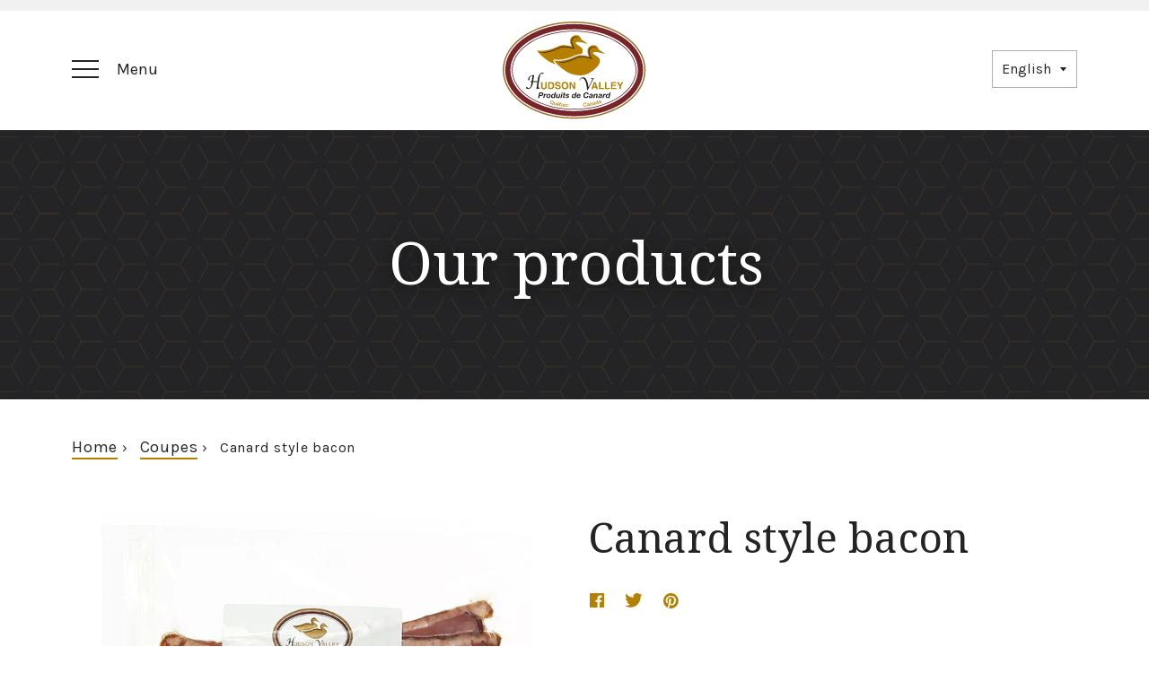

--- FILE ---
content_type: text/html; charset=utf-8
request_url: https://en.fermeshudsonvalley.com/collections/coupes/products/canard-style-bacon
body_size: 17576
content:



<!doctype html>
<!--[if IE 8]><html class="no-js lt-ie9" lang="en"> <![endif]-->
<!--[if IE 9 ]><html class="ie9 no-js"> <![endif]-->
<!--[if (gt IE 9)|!(IE)]><!--> <html class="no-js"> <!--<![endif]-->
<head>

  <!-- Basic page needs ================================================== -->
  <meta charset="utf-8">
  <meta http-equiv="X-UA-Compatible" content="IE=edge,chrome=1">

  

  <!-- Title and description ================================================== -->
  <title>
  Canard style bacon – Hudson Valley Farms
  </title>

  

  <!-- Helpers ================================================== -->
  <!-- /snippets/social-meta-tags.liquid -->


  <meta property="og:type" content="product">
  <meta property="og:title" content="Canard style bacon">
  
    <meta property="og:image" content="http://en.fermeshudsonvalley.com/cdn/shop/products/bacon-style-canard-hudson-valley2_cc00d6b3-5546-4ee0-b13c-e48b92fe7a23_grande.jpg?v=1510779310">
    <meta property="og:image:secure_url" content="https://en.fermeshudsonvalley.com/cdn/shop/products/bacon-style-canard-hudson-valley2_cc00d6b3-5546-4ee0-b13c-e48b92fe7a23_grande.jpg?v=1510779310">
  
    <meta property="og:image" content="http://en.fermeshudsonvalley.com/cdn/shop/products/bacon-style-canard-hudson-valley_4c116e44-0389-40b1-b80a-eccf43e9a408_grande.jpg?v=1510779310">
    <meta property="og:image:secure_url" content="https://en.fermeshudsonvalley.com/cdn/shop/products/bacon-style-canard-hudson-valley_4c116e44-0389-40b1-b80a-eccf43e9a408_grande.jpg?v=1510779310">
  
  <meta property="og:description" content="">
  <meta property="og:price:amount" content="0.00">
  <meta property="og:price:currency" content="CAD">

<meta property="og:url" content="https://en.fermeshudsonvalley.com/products/canard-style-bacon">
<meta property="og:site_name" content="Hudson Valley Farms">



  <meta name="twitter:card" content="summary">


  <meta name="twitter:title" content="Canard style bacon">
  <meta name="twitter:description" content="">
  <meta name="twitter:image" content="https://en.fermeshudsonvalley.com/cdn/shop/products/bacon-style-canard-hudson-valley_4c116e44-0389-40b1-b80a-eccf43e9a408_grande.jpg?v=1510779310">
  <meta name="twitter:image:width" content="600">
  <meta name="twitter:image:height" content="600">


  <link rel="canonical" href="https://en.fermeshudsonvalley.com/products/canard-style-bacon">
  <meta name="viewport" content="width=device-width,initial-scale=1,shrink-to-fit=no">
  <meta name="theme-color" content="#747474">

  <link href="https://fonts.googleapis.com/css?family=Droid+Serif:400,400i,700,700i|Karla:400,400i,700,700i" rel="stylesheet">

  <!-- CSS ================================================== -->
  <link href="//en.fermeshudsonvalley.com/cdn/shop/t/5/assets/timber.scss.css?v=162339521061255045911674770687" rel="stylesheet" type="text/css" media="all" />

  <!-- Header hook for plugins ================================================== -->
  <script>window.performance && window.performance.mark && window.performance.mark('shopify.content_for_header.start');</script><meta id="shopify-digital-wallet" name="shopify-digital-wallet" content="/23587673/digital_wallets/dialog">
<link rel="alternate" type="application/json+oembed" href="https://fermeshudsonvalley.com/products/canard-style-bacon.oembed">
<script async="async" src="/checkouts/internal/preloads.js?locale=fr-CA"></script>
<script id="shopify-features" type="application/json">{"accessToken":"4dc0bb2f2ab841bed9b6eec6e34e337a","betas":["rich-media-storefront-analytics"],"domain":"en.fermeshudsonvalley.com","predictiveSearch":true,"shopId":23587673,"locale":"fr"}</script>
<script>var Shopify = Shopify || {};
Shopify.shop = "lesfermeshudsonvalley.myshopify.com";
Shopify.locale = "fr";
Shopify.currency = {"active":"CAD","rate":"1.0"};
Shopify.country = "CA";
Shopify.theme = {"name":"Les Fermes Hudson Valley","id":181670156,"schema_name":null,"schema_version":null,"theme_store_id":null,"role":"main"};
Shopify.theme.handle = "null";
Shopify.theme.style = {"id":null,"handle":null};
Shopify.cdnHost = "en.fermeshudsonvalley.com/cdn";
Shopify.routes = Shopify.routes || {};
Shopify.routes.root = "/";</script>
<script type="module">!function(o){(o.Shopify=o.Shopify||{}).modules=!0}(window);</script>
<script>!function(o){function n(){var o=[];function n(){o.push(Array.prototype.slice.apply(arguments))}return n.q=o,n}var t=o.Shopify=o.Shopify||{};t.loadFeatures=n(),t.autoloadFeatures=n()}(window);</script>
<script id="shop-js-analytics" type="application/json">{"pageType":"product"}</script>
<script defer="defer" async type="module" src="//en.fermeshudsonvalley.com/cdn/shopifycloud/shop-js/modules/v2/client.init-shop-cart-sync_BcDpqI9l.fr.esm.js"></script>
<script defer="defer" async type="module" src="//en.fermeshudsonvalley.com/cdn/shopifycloud/shop-js/modules/v2/chunk.common_a1Rf5Dlz.esm.js"></script>
<script defer="defer" async type="module" src="//en.fermeshudsonvalley.com/cdn/shopifycloud/shop-js/modules/v2/chunk.modal_Djra7sW9.esm.js"></script>
<script type="module">
  await import("//en.fermeshudsonvalley.com/cdn/shopifycloud/shop-js/modules/v2/client.init-shop-cart-sync_BcDpqI9l.fr.esm.js");
await import("//en.fermeshudsonvalley.com/cdn/shopifycloud/shop-js/modules/v2/chunk.common_a1Rf5Dlz.esm.js");
await import("//en.fermeshudsonvalley.com/cdn/shopifycloud/shop-js/modules/v2/chunk.modal_Djra7sW9.esm.js");

  window.Shopify.SignInWithShop?.initShopCartSync?.({"fedCMEnabled":true,"windoidEnabled":true});

</script>
<script id="__st">var __st={"a":23587673,"offset":-18000,"reqid":"cdbd7332-23f3-47f0-b5bd-0eeb39e78f20-1769038683","pageurl":"en.fermeshudsonvalley.com\/collections\/coupes\/products\/canard-style-bacon","u":"bf2a3e1b8ba9","p":"product","rtyp":"product","rid":46392705036};</script>
<script>window.ShopifyPaypalV4VisibilityTracking = true;</script>
<script id="captcha-bootstrap">!function(){'use strict';const t='contact',e='account',n='new_comment',o=[[t,t],['blogs',n],['comments',n],[t,'customer']],c=[[e,'customer_login'],[e,'guest_login'],[e,'recover_customer_password'],[e,'create_customer']],r=t=>t.map((([t,e])=>`form[action*='/${t}']:not([data-nocaptcha='true']) input[name='form_type'][value='${e}']`)).join(','),a=t=>()=>t?[...document.querySelectorAll(t)].map((t=>t.form)):[];function s(){const t=[...o],e=r(t);return a(e)}const i='password',u='form_key',d=['recaptcha-v3-token','g-recaptcha-response','h-captcha-response',i],f=()=>{try{return window.sessionStorage}catch{return}},m='__shopify_v',_=t=>t.elements[u];function p(t,e,n=!1){try{const o=window.sessionStorage,c=JSON.parse(o.getItem(e)),{data:r}=function(t){const{data:e,action:n}=t;return t[m]||n?{data:e,action:n}:{data:t,action:n}}(c);for(const[e,n]of Object.entries(r))t.elements[e]&&(t.elements[e].value=n);n&&o.removeItem(e)}catch(o){console.error('form repopulation failed',{error:o})}}const l='form_type',E='cptcha';function T(t){t.dataset[E]=!0}const w=window,h=w.document,L='Shopify',v='ce_forms',y='captcha';let A=!1;((t,e)=>{const n=(g='f06e6c50-85a8-45c8-87d0-21a2b65856fe',I='https://cdn.shopify.com/shopifycloud/storefront-forms-hcaptcha/ce_storefront_forms_captcha_hcaptcha.v1.5.2.iife.js',D={infoText:'Protégé par hCaptcha',privacyText:'Confidentialité',termsText:'Conditions'},(t,e,n)=>{const o=w[L][v],c=o.bindForm;if(c)return c(t,g,e,D).then(n);var r;o.q.push([[t,g,e,D],n]),r=I,A||(h.body.append(Object.assign(h.createElement('script'),{id:'captcha-provider',async:!0,src:r})),A=!0)});var g,I,D;w[L]=w[L]||{},w[L][v]=w[L][v]||{},w[L][v].q=[],w[L][y]=w[L][y]||{},w[L][y].protect=function(t,e){n(t,void 0,e),T(t)},Object.freeze(w[L][y]),function(t,e,n,w,h,L){const[v,y,A,g]=function(t,e,n){const i=e?o:[],u=t?c:[],d=[...i,...u],f=r(d),m=r(i),_=r(d.filter((([t,e])=>n.includes(e))));return[a(f),a(m),a(_),s()]}(w,h,L),I=t=>{const e=t.target;return e instanceof HTMLFormElement?e:e&&e.form},D=t=>v().includes(t);t.addEventListener('submit',(t=>{const e=I(t);if(!e)return;const n=D(e)&&!e.dataset.hcaptchaBound&&!e.dataset.recaptchaBound,o=_(e),c=g().includes(e)&&(!o||!o.value);(n||c)&&t.preventDefault(),c&&!n&&(function(t){try{if(!f())return;!function(t){const e=f();if(!e)return;const n=_(t);if(!n)return;const o=n.value;o&&e.removeItem(o)}(t);const e=Array.from(Array(32),(()=>Math.random().toString(36)[2])).join('');!function(t,e){_(t)||t.append(Object.assign(document.createElement('input'),{type:'hidden',name:u})),t.elements[u].value=e}(t,e),function(t,e){const n=f();if(!n)return;const o=[...t.querySelectorAll(`input[type='${i}']`)].map((({name:t})=>t)),c=[...d,...o],r={};for(const[a,s]of new FormData(t).entries())c.includes(a)||(r[a]=s);n.setItem(e,JSON.stringify({[m]:1,action:t.action,data:r}))}(t,e)}catch(e){console.error('failed to persist form',e)}}(e),e.submit())}));const S=(t,e)=>{t&&!t.dataset[E]&&(n(t,e.some((e=>e===t))),T(t))};for(const o of['focusin','change'])t.addEventListener(o,(t=>{const e=I(t);D(e)&&S(e,y())}));const B=e.get('form_key'),M=e.get(l),P=B&&M;t.addEventListener('DOMContentLoaded',(()=>{const t=y();if(P)for(const e of t)e.elements[l].value===M&&p(e,B);[...new Set([...A(),...v().filter((t=>'true'===t.dataset.shopifyCaptcha))])].forEach((e=>S(e,t)))}))}(h,new URLSearchParams(w.location.search),n,t,e,['guest_login'])})(!0,!0)}();</script>
<script integrity="sha256-4kQ18oKyAcykRKYeNunJcIwy7WH5gtpwJnB7kiuLZ1E=" data-source-attribution="shopify.loadfeatures" defer="defer" src="//en.fermeshudsonvalley.com/cdn/shopifycloud/storefront/assets/storefront/load_feature-a0a9edcb.js" crossorigin="anonymous"></script>
<script data-source-attribution="shopify.dynamic_checkout.dynamic.init">var Shopify=Shopify||{};Shopify.PaymentButton=Shopify.PaymentButton||{isStorefrontPortableWallets:!0,init:function(){window.Shopify.PaymentButton.init=function(){};var t=document.createElement("script");t.src="https://en.fermeshudsonvalley.com/cdn/shopifycloud/portable-wallets/latest/portable-wallets.fr.js",t.type="module",document.head.appendChild(t)}};
</script>
<script data-source-attribution="shopify.dynamic_checkout.buyer_consent">
  function portableWalletsHideBuyerConsent(e){var t=document.getElementById("shopify-buyer-consent"),n=document.getElementById("shopify-subscription-policy-button");t&&n&&(t.classList.add("hidden"),t.setAttribute("aria-hidden","true"),n.removeEventListener("click",e))}function portableWalletsShowBuyerConsent(e){var t=document.getElementById("shopify-buyer-consent"),n=document.getElementById("shopify-subscription-policy-button");t&&n&&(t.classList.remove("hidden"),t.removeAttribute("aria-hidden"),n.addEventListener("click",e))}window.Shopify?.PaymentButton&&(window.Shopify.PaymentButton.hideBuyerConsent=portableWalletsHideBuyerConsent,window.Shopify.PaymentButton.showBuyerConsent=portableWalletsShowBuyerConsent);
</script>
<script data-source-attribution="shopify.dynamic_checkout.cart.bootstrap">document.addEventListener("DOMContentLoaded",(function(){function t(){return document.querySelector("shopify-accelerated-checkout-cart, shopify-accelerated-checkout")}if(t())Shopify.PaymentButton.init();else{new MutationObserver((function(e,n){t()&&(Shopify.PaymentButton.init(),n.disconnect())})).observe(document.body,{childList:!0,subtree:!0})}}));
</script>

<script>window.performance && window.performance.mark && window.performance.mark('shopify.content_for_header.end');</script>
  <!-- /snippets/oldIE-js.liquid -->


<!--[if lt IE 9]>
<script src="//cdnjs.cloudflare.com/ajax/libs/html5shiv/3.7.2/html5shiv.min.js" type="text/javascript"></script>
<script src="//en.fermeshudsonvalley.com/cdn/shop/t/5/assets/respond.min.js?v=52248677837542619231508332220" type="text/javascript"></script>
<link href="//en.fermeshudsonvalley.com/cdn/shop/t/5/assets/respond-proxy.html" id="respond-proxy" rel="respond-proxy" />
<link href="//en.fermeshudsonvalley.com/search?q=47ae98ddb12ac79e636059573136137f" id="respond-redirect" rel="respond-redirect" />
<script src="//en.fermeshudsonvalley.com/search?q=47ae98ddb12ac79e636059573136137f" type="text/javascript"></script>
<![endif]-->



  <script src="//ajax.googleapis.com/ajax/libs/jquery/1.12.4/jquery.min.js" type="text/javascript"></script>
  <script src="//en.fermeshudsonvalley.com/cdn/shop/t/5/assets/modernizr.min.js?v=137617515274177302221508332220" type="text/javascript"></script>

  
  

<link rel="alternate" hreflang="fr" href="https://fermeshudsonvalley.com/collections/coupes/products/canard-style-bacon" /><link rel="alternate" hreflang="en" href="https://en.fermeshudsonvalley.com/collections/coupes/products/canard-style-bacon" /><link href="https://monorail-edge.shopifysvc.com" rel="dns-prefetch">
<script>(function(){if ("sendBeacon" in navigator && "performance" in window) {try {var session_token_from_headers = performance.getEntriesByType('navigation')[0].serverTiming.find(x => x.name == '_s').description;} catch {var session_token_from_headers = undefined;}var session_cookie_matches = document.cookie.match(/_shopify_s=([^;]*)/);var session_token_from_cookie = session_cookie_matches && session_cookie_matches.length === 2 ? session_cookie_matches[1] : "";var session_token = session_token_from_headers || session_token_from_cookie || "";function handle_abandonment_event(e) {var entries = performance.getEntries().filter(function(entry) {return /monorail-edge.shopifysvc.com/.test(entry.name);});if (!window.abandonment_tracked && entries.length === 0) {window.abandonment_tracked = true;var currentMs = Date.now();var navigation_start = performance.timing.navigationStart;var payload = {shop_id: 23587673,url: window.location.href,navigation_start,duration: currentMs - navigation_start,session_token,page_type: "product"};window.navigator.sendBeacon("https://monorail-edge.shopifysvc.com/v1/produce", JSON.stringify({schema_id: "online_store_buyer_site_abandonment/1.1",payload: payload,metadata: {event_created_at_ms: currentMs,event_sent_at_ms: currentMs}}));}}window.addEventListener('pagehide', handle_abandonment_event);}}());</script>
<script id="web-pixels-manager-setup">(function e(e,d,r,n,o){if(void 0===o&&(o={}),!Boolean(null===(a=null===(i=window.Shopify)||void 0===i?void 0:i.analytics)||void 0===a?void 0:a.replayQueue)){var i,a;window.Shopify=window.Shopify||{};var t=window.Shopify;t.analytics=t.analytics||{};var s=t.analytics;s.replayQueue=[],s.publish=function(e,d,r){return s.replayQueue.push([e,d,r]),!0};try{self.performance.mark("wpm:start")}catch(e){}var l=function(){var e={modern:/Edge?\/(1{2}[4-9]|1[2-9]\d|[2-9]\d{2}|\d{4,})\.\d+(\.\d+|)|Firefox\/(1{2}[4-9]|1[2-9]\d|[2-9]\d{2}|\d{4,})\.\d+(\.\d+|)|Chrom(ium|e)\/(9{2}|\d{3,})\.\d+(\.\d+|)|(Maci|X1{2}).+ Version\/(15\.\d+|(1[6-9]|[2-9]\d|\d{3,})\.\d+)([,.]\d+|)( \(\w+\)|)( Mobile\/\w+|) Safari\/|Chrome.+OPR\/(9{2}|\d{3,})\.\d+\.\d+|(CPU[ +]OS|iPhone[ +]OS|CPU[ +]iPhone|CPU IPhone OS|CPU iPad OS)[ +]+(15[._]\d+|(1[6-9]|[2-9]\d|\d{3,})[._]\d+)([._]\d+|)|Android:?[ /-](13[3-9]|1[4-9]\d|[2-9]\d{2}|\d{4,})(\.\d+|)(\.\d+|)|Android.+Firefox\/(13[5-9]|1[4-9]\d|[2-9]\d{2}|\d{4,})\.\d+(\.\d+|)|Android.+Chrom(ium|e)\/(13[3-9]|1[4-9]\d|[2-9]\d{2}|\d{4,})\.\d+(\.\d+|)|SamsungBrowser\/([2-9]\d|\d{3,})\.\d+/,legacy:/Edge?\/(1[6-9]|[2-9]\d|\d{3,})\.\d+(\.\d+|)|Firefox\/(5[4-9]|[6-9]\d|\d{3,})\.\d+(\.\d+|)|Chrom(ium|e)\/(5[1-9]|[6-9]\d|\d{3,})\.\d+(\.\d+|)([\d.]+$|.*Safari\/(?![\d.]+ Edge\/[\d.]+$))|(Maci|X1{2}).+ Version\/(10\.\d+|(1[1-9]|[2-9]\d|\d{3,})\.\d+)([,.]\d+|)( \(\w+\)|)( Mobile\/\w+|) Safari\/|Chrome.+OPR\/(3[89]|[4-9]\d|\d{3,})\.\d+\.\d+|(CPU[ +]OS|iPhone[ +]OS|CPU[ +]iPhone|CPU IPhone OS|CPU iPad OS)[ +]+(10[._]\d+|(1[1-9]|[2-9]\d|\d{3,})[._]\d+)([._]\d+|)|Android:?[ /-](13[3-9]|1[4-9]\d|[2-9]\d{2}|\d{4,})(\.\d+|)(\.\d+|)|Mobile Safari.+OPR\/([89]\d|\d{3,})\.\d+\.\d+|Android.+Firefox\/(13[5-9]|1[4-9]\d|[2-9]\d{2}|\d{4,})\.\d+(\.\d+|)|Android.+Chrom(ium|e)\/(13[3-9]|1[4-9]\d|[2-9]\d{2}|\d{4,})\.\d+(\.\d+|)|Android.+(UC? ?Browser|UCWEB|U3)[ /]?(15\.([5-9]|\d{2,})|(1[6-9]|[2-9]\d|\d{3,})\.\d+)\.\d+|SamsungBrowser\/(5\.\d+|([6-9]|\d{2,})\.\d+)|Android.+MQ{2}Browser\/(14(\.(9|\d{2,})|)|(1[5-9]|[2-9]\d|\d{3,})(\.\d+|))(\.\d+|)|K[Aa][Ii]OS\/(3\.\d+|([4-9]|\d{2,})\.\d+)(\.\d+|)/},d=e.modern,r=e.legacy,n=navigator.userAgent;return n.match(d)?"modern":n.match(r)?"legacy":"unknown"}(),u="modern"===l?"modern":"legacy",c=(null!=n?n:{modern:"",legacy:""})[u],f=function(e){return[e.baseUrl,"/wpm","/b",e.hashVersion,"modern"===e.buildTarget?"m":"l",".js"].join("")}({baseUrl:d,hashVersion:r,buildTarget:u}),m=function(e){var d=e.version,r=e.bundleTarget,n=e.surface,o=e.pageUrl,i=e.monorailEndpoint;return{emit:function(e){var a=e.status,t=e.errorMsg,s=(new Date).getTime(),l=JSON.stringify({metadata:{event_sent_at_ms:s},events:[{schema_id:"web_pixels_manager_load/3.1",payload:{version:d,bundle_target:r,page_url:o,status:a,surface:n,error_msg:t},metadata:{event_created_at_ms:s}}]});if(!i)return console&&console.warn&&console.warn("[Web Pixels Manager] No Monorail endpoint provided, skipping logging."),!1;try{return self.navigator.sendBeacon.bind(self.navigator)(i,l)}catch(e){}var u=new XMLHttpRequest;try{return u.open("POST",i,!0),u.setRequestHeader("Content-Type","text/plain"),u.send(l),!0}catch(e){return console&&console.warn&&console.warn("[Web Pixels Manager] Got an unhandled error while logging to Monorail."),!1}}}}({version:r,bundleTarget:l,surface:e.surface,pageUrl:self.location.href,monorailEndpoint:e.monorailEndpoint});try{o.browserTarget=l,function(e){var d=e.src,r=e.async,n=void 0===r||r,o=e.onload,i=e.onerror,a=e.sri,t=e.scriptDataAttributes,s=void 0===t?{}:t,l=document.createElement("script"),u=document.querySelector("head"),c=document.querySelector("body");if(l.async=n,l.src=d,a&&(l.integrity=a,l.crossOrigin="anonymous"),s)for(var f in s)if(Object.prototype.hasOwnProperty.call(s,f))try{l.dataset[f]=s[f]}catch(e){}if(o&&l.addEventListener("load",o),i&&l.addEventListener("error",i),u)u.appendChild(l);else{if(!c)throw new Error("Did not find a head or body element to append the script");c.appendChild(l)}}({src:f,async:!0,onload:function(){if(!function(){var e,d;return Boolean(null===(d=null===(e=window.Shopify)||void 0===e?void 0:e.analytics)||void 0===d?void 0:d.initialized)}()){var d=window.webPixelsManager.init(e)||void 0;if(d){var r=window.Shopify.analytics;r.replayQueue.forEach((function(e){var r=e[0],n=e[1],o=e[2];d.publishCustomEvent(r,n,o)})),r.replayQueue=[],r.publish=d.publishCustomEvent,r.visitor=d.visitor,r.initialized=!0}}},onerror:function(){return m.emit({status:"failed",errorMsg:"".concat(f," has failed to load")})},sri:function(e){var d=/^sha384-[A-Za-z0-9+/=]+$/;return"string"==typeof e&&d.test(e)}(c)?c:"",scriptDataAttributes:o}),m.emit({status:"loading"})}catch(e){m.emit({status:"failed",errorMsg:(null==e?void 0:e.message)||"Unknown error"})}}})({shopId: 23587673,storefrontBaseUrl: "https://fermeshudsonvalley.com",extensionsBaseUrl: "https://extensions.shopifycdn.com/cdn/shopifycloud/web-pixels-manager",monorailEndpoint: "https://monorail-edge.shopifysvc.com/unstable/produce_batch",surface: "storefront-renderer",enabledBetaFlags: ["2dca8a86"],webPixelsConfigList: [{"id":"shopify-app-pixel","configuration":"{}","eventPayloadVersion":"v1","runtimeContext":"STRICT","scriptVersion":"0450","apiClientId":"shopify-pixel","type":"APP","privacyPurposes":["ANALYTICS","MARKETING"]},{"id":"shopify-custom-pixel","eventPayloadVersion":"v1","runtimeContext":"LAX","scriptVersion":"0450","apiClientId":"shopify-pixel","type":"CUSTOM","privacyPurposes":["ANALYTICS","MARKETING"]}],isMerchantRequest: false,initData: {"shop":{"name":"Les Fermes Hudson Valley","paymentSettings":{"currencyCode":"CAD"},"myshopifyDomain":"lesfermeshudsonvalley.myshopify.com","countryCode":"CA","storefrontUrl":"https:\/\/fermeshudsonvalley.com"},"customer":null,"cart":null,"checkout":null,"productVariants":[{"price":{"amount":0.0,"currencyCode":"CAD"},"product":{"title":"Canard style bacon","vendor":"Les Fermes Hudson Valley","id":"46392705036","untranslatedTitle":"Canard style bacon","url":"\/products\/canard-style-bacon","type":""},"id":"265444458508","image":{"src":"\/\/en.fermeshudsonvalley.com\/cdn\/shop\/products\/bacon-style-canard-hudson-valley_4c116e44-0389-40b1-b80a-eccf43e9a408.jpg?v=1510779310"},"sku":"","title":"Default Title","untranslatedTitle":"Default Title"}],"purchasingCompany":null},},"https://en.fermeshudsonvalley.com/cdn","fcfee988w5aeb613cpc8e4bc33m6693e112",{"modern":"","legacy":""},{"shopId":"23587673","storefrontBaseUrl":"https:\/\/fermeshudsonvalley.com","extensionBaseUrl":"https:\/\/extensions.shopifycdn.com\/cdn\/shopifycloud\/web-pixels-manager","surface":"storefront-renderer","enabledBetaFlags":"[\"2dca8a86\"]","isMerchantRequest":"false","hashVersion":"fcfee988w5aeb613cpc8e4bc33m6693e112","publish":"custom","events":"[[\"page_viewed\",{}],[\"product_viewed\",{\"productVariant\":{\"price\":{\"amount\":0.0,\"currencyCode\":\"CAD\"},\"product\":{\"title\":\"Canard style bacon\",\"vendor\":\"Les Fermes Hudson Valley\",\"id\":\"46392705036\",\"untranslatedTitle\":\"Canard style bacon\",\"url\":\"\/products\/canard-style-bacon\",\"type\":\"\"},\"id\":\"265444458508\",\"image\":{\"src\":\"\/\/en.fermeshudsonvalley.com\/cdn\/shop\/products\/bacon-style-canard-hudson-valley_4c116e44-0389-40b1-b80a-eccf43e9a408.jpg?v=1510779310\"},\"sku\":\"\",\"title\":\"Default Title\",\"untranslatedTitle\":\"Default Title\"}}]]"});</script><script>
  window.ShopifyAnalytics = window.ShopifyAnalytics || {};
  window.ShopifyAnalytics.meta = window.ShopifyAnalytics.meta || {};
  window.ShopifyAnalytics.meta.currency = 'CAD';
  var meta = {"product":{"id":46392705036,"gid":"gid:\/\/shopify\/Product\/46392705036","vendor":"Les Fermes Hudson Valley","type":"","handle":"canard-style-bacon","variants":[{"id":265444458508,"price":0,"name":"Canard style bacon","public_title":null,"sku":""}],"remote":false},"page":{"pageType":"product","resourceType":"product","resourceId":46392705036,"requestId":"cdbd7332-23f3-47f0-b5bd-0eeb39e78f20-1769038683"}};
  for (var attr in meta) {
    window.ShopifyAnalytics.meta[attr] = meta[attr];
  }
</script>
<script class="analytics">
  (function () {
    var customDocumentWrite = function(content) {
      var jquery = null;

      if (window.jQuery) {
        jquery = window.jQuery;
      } else if (window.Checkout && window.Checkout.$) {
        jquery = window.Checkout.$;
      }

      if (jquery) {
        jquery('body').append(content);
      }
    };

    var hasLoggedConversion = function(token) {
      if (token) {
        return document.cookie.indexOf('loggedConversion=' + token) !== -1;
      }
      return false;
    }

    var setCookieIfConversion = function(token) {
      if (token) {
        var twoMonthsFromNow = new Date(Date.now());
        twoMonthsFromNow.setMonth(twoMonthsFromNow.getMonth() + 2);

        document.cookie = 'loggedConversion=' + token + '; expires=' + twoMonthsFromNow;
      }
    }

    var trekkie = window.ShopifyAnalytics.lib = window.trekkie = window.trekkie || [];
    if (trekkie.integrations) {
      return;
    }
    trekkie.methods = [
      'identify',
      'page',
      'ready',
      'track',
      'trackForm',
      'trackLink'
    ];
    trekkie.factory = function(method) {
      return function() {
        var args = Array.prototype.slice.call(arguments);
        args.unshift(method);
        trekkie.push(args);
        return trekkie;
      };
    };
    for (var i = 0; i < trekkie.methods.length; i++) {
      var key = trekkie.methods[i];
      trekkie[key] = trekkie.factory(key);
    }
    trekkie.load = function(config) {
      trekkie.config = config || {};
      trekkie.config.initialDocumentCookie = document.cookie;
      var first = document.getElementsByTagName('script')[0];
      var script = document.createElement('script');
      script.type = 'text/javascript';
      script.onerror = function(e) {
        var scriptFallback = document.createElement('script');
        scriptFallback.type = 'text/javascript';
        scriptFallback.onerror = function(error) {
                var Monorail = {
      produce: function produce(monorailDomain, schemaId, payload) {
        var currentMs = new Date().getTime();
        var event = {
          schema_id: schemaId,
          payload: payload,
          metadata: {
            event_created_at_ms: currentMs,
            event_sent_at_ms: currentMs
          }
        };
        return Monorail.sendRequest("https://" + monorailDomain + "/v1/produce", JSON.stringify(event));
      },
      sendRequest: function sendRequest(endpointUrl, payload) {
        // Try the sendBeacon API
        if (window && window.navigator && typeof window.navigator.sendBeacon === 'function' && typeof window.Blob === 'function' && !Monorail.isIos12()) {
          var blobData = new window.Blob([payload], {
            type: 'text/plain'
          });

          if (window.navigator.sendBeacon(endpointUrl, blobData)) {
            return true;
          } // sendBeacon was not successful

        } // XHR beacon

        var xhr = new XMLHttpRequest();

        try {
          xhr.open('POST', endpointUrl);
          xhr.setRequestHeader('Content-Type', 'text/plain');
          xhr.send(payload);
        } catch (e) {
          console.log(e);
        }

        return false;
      },
      isIos12: function isIos12() {
        return window.navigator.userAgent.lastIndexOf('iPhone; CPU iPhone OS 12_') !== -1 || window.navigator.userAgent.lastIndexOf('iPad; CPU OS 12_') !== -1;
      }
    };
    Monorail.produce('monorail-edge.shopifysvc.com',
      'trekkie_storefront_load_errors/1.1',
      {shop_id: 23587673,
      theme_id: 181670156,
      app_name: "storefront",
      context_url: window.location.href,
      source_url: "//en.fermeshudsonvalley.com/cdn/s/trekkie.storefront.9615f8e10e499e09ff0451d383e936edfcfbbf47.min.js"});

        };
        scriptFallback.async = true;
        scriptFallback.src = '//en.fermeshudsonvalley.com/cdn/s/trekkie.storefront.9615f8e10e499e09ff0451d383e936edfcfbbf47.min.js';
        first.parentNode.insertBefore(scriptFallback, first);
      };
      script.async = true;
      script.src = '//en.fermeshudsonvalley.com/cdn/s/trekkie.storefront.9615f8e10e499e09ff0451d383e936edfcfbbf47.min.js';
      first.parentNode.insertBefore(script, first);
    };
    trekkie.load(
      {"Trekkie":{"appName":"storefront","development":false,"defaultAttributes":{"shopId":23587673,"isMerchantRequest":null,"themeId":181670156,"themeCityHash":"6709407672251528001","contentLanguage":"fr","currency":"CAD","eventMetadataId":"476b0eb2-cd49-46f3-8771-577ea46f8d61"},"isServerSideCookieWritingEnabled":true,"monorailRegion":"shop_domain","enabledBetaFlags":["65f19447"]},"Session Attribution":{},"S2S":{"facebookCapiEnabled":false,"source":"trekkie-storefront-renderer","apiClientId":580111}}
    );

    var loaded = false;
    trekkie.ready(function() {
      if (loaded) return;
      loaded = true;

      window.ShopifyAnalytics.lib = window.trekkie;

      var originalDocumentWrite = document.write;
      document.write = customDocumentWrite;
      try { window.ShopifyAnalytics.merchantGoogleAnalytics.call(this); } catch(error) {};
      document.write = originalDocumentWrite;

      window.ShopifyAnalytics.lib.page(null,{"pageType":"product","resourceType":"product","resourceId":46392705036,"requestId":"cdbd7332-23f3-47f0-b5bd-0eeb39e78f20-1769038683","shopifyEmitted":true});

      var match = window.location.pathname.match(/checkouts\/(.+)\/(thank_you|post_purchase)/)
      var token = match? match[1]: undefined;
      if (!hasLoggedConversion(token)) {
        setCookieIfConversion(token);
        window.ShopifyAnalytics.lib.track("Viewed Product",{"currency":"CAD","variantId":265444458508,"productId":46392705036,"productGid":"gid:\/\/shopify\/Product\/46392705036","name":"Canard style bacon","price":"0.00","sku":"","brand":"Les Fermes Hudson Valley","variant":null,"category":"","nonInteraction":true,"remote":false},undefined,undefined,{"shopifyEmitted":true});
      window.ShopifyAnalytics.lib.track("monorail:\/\/trekkie_storefront_viewed_product\/1.1",{"currency":"CAD","variantId":265444458508,"productId":46392705036,"productGid":"gid:\/\/shopify\/Product\/46392705036","name":"Canard style bacon","price":"0.00","sku":"","brand":"Les Fermes Hudson Valley","variant":null,"category":"","nonInteraction":true,"remote":false,"referer":"https:\/\/en.fermeshudsonvalley.com\/collections\/coupes\/products\/canard-style-bacon"});
      }
    });


        var eventsListenerScript = document.createElement('script');
        eventsListenerScript.async = true;
        eventsListenerScript.src = "//en.fermeshudsonvalley.com/cdn/shopifycloud/storefront/assets/shop_events_listener-3da45d37.js";
        document.getElementsByTagName('head')[0].appendChild(eventsListenerScript);

})();</script>
<script
  defer
  src="https://en.fermeshudsonvalley.com/cdn/shopifycloud/perf-kit/shopify-perf-kit-3.0.4.min.js"
  data-application="storefront-renderer"
  data-shop-id="23587673"
  data-render-region="gcp-us-central1"
  data-page-type="product"
  data-theme-instance-id="181670156"
  data-theme-name=""
  data-theme-version=""
  data-monorail-region="shop_domain"
  data-resource-timing-sampling-rate="10"
  data-shs="true"
  data-shs-beacon="true"
  data-shs-export-with-fetch="true"
  data-shs-logs-sample-rate="1"
  data-shs-beacon-endpoint="https://en.fermeshudsonvalley.com/api/collect"
></script>
</head>


<body id="canard-style-bacon" class="template-product" >

  <div id="NavDrawer" class="drawer drawer--left">
    <div class="drawer__header">
      <div class="drawer__title h3">Explorer</div>
      <div class="drawer__close js-drawer-close">
        <button type="button" class="icon-fallback-text">
          <span class="icon icon-x" aria-hidden="true"></span>
          <span class="fallback-text">Fermer le menu</span>
        </button>
      </div>
    </div>
    <!-- begin mobile-nav -->
    <ul class="mobile-nav">
      
        
        
        
          <li class="mobile-nav__item">
            <a href="/pages/notre-histoire" class="mobile-nav__link">About us</a>
          </li>
        
      
        
        
        
          <li class="mobile-nav__item">
            <a href="/pages/notre-elevage" class="mobile-nav__link">Duck Farming</a>
          </li>
        
      
        
        
        
          <li class="mobile-nav__item">
            <a href="/collections" class="mobile-nav__link">Our products</a>
          </li>
        
      
        
        
        
          <li class="mobile-nav__item">
            <a href="/pages/points-de-vente" class="mobile-nav__link">Points of Purchase</a>
          </li>
        
      
        
        
        
          <li class="mobile-nav__item">
            <a href="/pages/emplois" class="mobile-nav__link">Career</a>
          </li>
        
      
        
        
        
          <li class="mobile-nav__item">
            <a href="/pages/nous-joindre" class="mobile-nav__link">Contact us</a>
          </li>
        
      

      
      
        
          <li class="mobile-nav__item">
            <a href="/account/login" id="customer_login_link">Se connecter</a>
          </li>
          <li class="mobile-nav__item">
            <a href="/account/register" id="customer_register_link">Créer un compte</a>
          </li>
        
      
    </ul>
    <!-- //mobile-nav -->
  </div>
  
    <div id="CartDrawer" class="drawer drawer--right">
      <div class="drawer__header">
        <div class="drawer__title h3">Panier</div>
        <div class="drawer__close js-drawer-close">
          <button type="button" class="icon-fallback-text">
            <span class="icon icon-x" aria-hidden="true"></span>
            <span class="fallback-text">"Fermer le panier"</span>
          </button>
        </div>
      </div>
      <div id="CartContainer"></div>
    </div>
  
  <div id="PageContainer" class="is-moved-by-drawer">
    <header class="site-header" role="banner">
      <div class="wrapper">

        <div class="site-header__inner grid--full">

          <div class="grid__item large--one-half">
            
            
              <div class="site-header__logo" itemscope itemtype="http://schema.org/Organization">
            
                <a href="/" itemprop="url" class="site-header__logo-link">
                  <img src="//en.fermeshudsonvalley.com/cdn/shop/t/5/assets/les-fermes-hudson-valley-logo.svg?v=54971884130364416461508332219" alt="Hudson Valley Farms" itemprop="logo">
                </a>
            
              </div>
            

            <button class="c-menu-button js-nav-toggle">
              <div class="c-menu-button__icon">
                <div class="c-menu-button__inner -spin">
                  <div class="c-menu-button__box">
                    <div class="c-menu-button__lines"></div>
                  </div>
                </div>
              </div>
              <div class="c-menu-button__label">Menu</div>
            </button>

          </div>

          <div class="grid__item large--one-half large--text-right medium-down--hide">
            
            <select id="ly-languages-switcher" class="ly-languages-switcher"><option value="ly38524">French</option><option value="ly38525">English</option></select>

            
            
       
        </div>

      </div>
    </header>

    <nav class="nav-bar" role="navigation">

      <div class="c-nav-main">
        
        
        <!-- begin site-nav -->
        <div class="wrapper">

          <ul class="site-nav" id="AccessibleNav">
            
              
              
              
                <li >
                  <a href="/pages/notre-histoire" class="site-nav__link">About us</a>
                </li>
              
            
              
              
              
                <li >
                  <a href="/pages/notre-elevage" class="site-nav__link">Duck Farming</a>
                </li>
              
            
              
              
              
                <li >
                  <a href="/collections" class="site-nav__link">Our products</a>
                </li>
              
            
              
              
              
                <li >
                  <a href="/pages/points-de-vente" class="site-nav__link">Points of Purchase</a>
                </li>
              
            
              
              
              
                <li >
                  <a href="/pages/emplois" class="site-nav__link">Career</a>
                </li>
              
            
              
              
              
                <li >
                  <a href="/pages/nous-joindre" class="site-nav__link">Contact us</a>
                </li>
              
            
          </ul>
          <!-- //site-nav -->
        </div>

      </div>

      <div class="wrapper">
        <div class="large--hide medium-down--show">
          <div class="grid">
            <div class="grid__item one-half">
              <div class="site-nav--mobile">
                <button type="button" class="icon-fallback-text site-nav-toggle-buttons -menu js-drawer-open-left" aria-controls="NavDrawer" aria-expanded="false">
                  <span class="icon icon-hamburger" aria-hidden="true"></span>
                  <span class="fallback-text">Menu</span>
                </button>
              </div>
            </div>
            <div class="grid__item one-half text-right">
              <div class="site-nav--mobile">
                <a href="/cart" class="js-drawer-open-right site-nav-toggle-buttons -cart" aria-controls="CartDrawer" aria-expanded="false">
                  <span class="icon-fallback-text">
                    <span class="icon icon-cart" aria-hidden="true"></span>
                    <span class="fallback-text">Panier</span>
                  </span>
                </a>
              </div>
            </div>
          </div>
        </div>
      </div>
    </nav>

    <main class="main-content" role="main">

      
<!-- /templates/product.liquid -->


<div class="c-page-banner">
	<div class="c-page-banner__img"></div>
	<div class="c-page-banner__content wrapper">
		<h1 class="c-page-banner__title">Our products</h1>
	</div>
</div>

<div class="wrapper">
  <div itemscope itemtype="http://schema.org/Product">

    <meta itemprop="url" content="https://en.fermeshudsonvalley.com/products/canard-style-bacon">
    <meta itemprop="image" content="//en.fermeshudsonvalley.com/cdn/shop/products/bacon-style-canard-hudson-valley_4c116e44-0389-40b1-b80a-eccf43e9a408_grande.jpg?v=1510779310">

    
    

    <!-- /snippets/breadcrumb.liquid -->


<nav class="breadcrumb" role="navigation" aria-label="breadcrumbs">
  <a href="/" title="Back to the home page">Home</a>

  

    
      <span aria-hidden="true">›</span>
      
        
        <a href="/collections/coupes" title="">Coupes</a>
      
    
    <span aria-hidden="true">›</span>
    <span>Canard style bacon</span>

  
</nav>



    <div class="grid product-single">
      <div class="grid__item large--one-half text-center">
        <div class="product-single__photos" id="ProductPhoto">
          
          <img src="//en.fermeshudsonvalley.com/cdn/shop/products/bacon-style-canard-hudson-valley_4c116e44-0389-40b1-b80a-eccf43e9a408_large.jpg?v=1510779310" alt="Canard style bacon" id="ProductPhotoImg">
        </div>

        
        
          <ul class="product-single__thumbnails grid-uniform" id="ProductThumbs">

            
              <li class="grid__item one-quarter">
                <a href="//en.fermeshudsonvalley.com/cdn/shop/products/bacon-style-canard-hudson-valley_4c116e44-0389-40b1-b80a-eccf43e9a408_large.jpg?v=1510779310" class="product-single__thumbnail">
                  <img src="//en.fermeshudsonvalley.com/cdn/shop/products/bacon-style-canard-hudson-valley_4c116e44-0389-40b1-b80a-eccf43e9a408_compact.jpg?v=1510779310" alt="Canard style bacon">
                </a>
              </li>
            
              <li class="grid__item one-quarter">
                <a href="//en.fermeshudsonvalley.com/cdn/shop/products/bacon-style-canard-hudson-valley2_cc00d6b3-5546-4ee0-b13c-e48b92fe7a23_large.jpg?v=1510779310" class="product-single__thumbnail">
                  <img src="//en.fermeshudsonvalley.com/cdn/shop/products/bacon-style-canard-hudson-valley2_cc00d6b3-5546-4ee0-b13c-e48b92fe7a23_compact.jpg?v=1510779310" alt="Canard style bacon">
                </a>
              </li>
            

          </ul>
        
      </div>

      <div class="grid__item large--one-half">

        <h1 itemprop="name">Canard style bacon</h1>

        <div itemprop="offers" itemscope itemtype="http://schema.org/Offer">
          <meta itemprop="priceCurrency" content="CAD">

          <link itemprop="availability" href="http://schema.org/InStock">

        </div>

        <div class="product-description rte" itemprop="description">
          
        </div>

        
          <!-- /snippets/social-sharing.liquid -->
<div class="c-social-sharing">

  
    <a href="//www.facebook.com/sharer.php?u=https://en.fermeshudsonvalley.com/products/canard-style-bacon" target="_blank" class="icon-fallback-text" >
      <span class="icon icon-facebook" aria-hidden="true"></span>
      <span class="fallback-text visually-hidden">Share on Facebook</span>
    </a>
  

  
    <a href="//twitter.com/share?text=Canard%20style%20bacon&url=https://en.fermeshudsonvalley.com/products/canard-style-bacon" target="_blank" class="icon-fallback-text">
      <span class="icon icon-twitter" aria-hidden="true"></span>
      <span class="fallback-text visually-hidden">Tweet on Twitter</span>
    </a>
  

  
    <a href="//pinterest.com/pin/create/button/?url=https://en.fermeshudsonvalley.com/products/canard-style-bacon&media=//en.fermeshudsonvalley.com/cdn/shop/products/bacon-style-canard-hudson-valley_4c116e44-0389-40b1-b80a-eccf43e9a408_1024x1024.jpg?v=1510779310&description=Canard%20style%20bacon" target="_blank" class="icon-fallback-text">
      <span class="icon icon-pinterest" aria-hidden="true"></span>
      <span class="fallback-text visually-hidden">Pin on Pinterest</span>
    </a>
  

</div>

        

        
        
          
            <p>
              
                <span class="left s-link-underline">
                  <a href="/collections/coupes/products/cuisse-de-canard-4-unites" title="">&larr; Previous Product</a>
                </span>
              
              
            </p>
          
        

      </div>
    </div>

  </div>
</div>

<div class="wrapper">
  <div class="c-related-products">
    
<!-- Solution brought to you by Caroline Schnapp -->
<!-- See this: https://docs.shopify.com/support/your-store/products/can-i-recommend-related-products#finding-a-relevant-collecitons -->































  
  
  

  

  

  

  

  <aside class="grid">
    <div class="grid__item">
      
      <header class="section-header">
        <h2 class="section-header__title">Vous pourriez aussi aimer </h1>
      </header>
      
      <div class="grid-uniform">
        
    
      
         
           
             
<!-- /snippets/product-grid-item.liquid -->















  <div class="grid__item large--one-third medium--one-half">


  


  <div class="c-mini-product">

    <div class="c-mini-product__img">
      <div class="c-mini-product__overlay"></div>
      <div class="c-mini-product__inner-img">
        <a href="/collections/coupes/products/gesiers-de-canard" class="grid__image">
          <img src="//en.fermeshudsonvalley.com/cdn/shop/products/produit-canard-hudson-valley_large.jpg?v=1510779527" alt="Gésiers de canard">
        </a>
      </div>
      <div class="c-mini-product__content">
        <a href="/collections/coupes/products/gesiers-de-canard" class="btn c-mini-product__view">See product</a>
      </div>
    </div>


    <h3 class="c-mini-product__title"><a href="/collections/coupes/products/gesiers-de-canard">Gésiers de canard</a></h3>
    <p class="c-mini-product__price">
      
    </p>

  </div>

</div>
             
             
           
        
      
    
      
         
           
             
<!-- /snippets/product-grid-item.liquid -->















  <div class="grid__item large--one-third medium--one-half">


  


  <div class="c-mini-product">

    <div class="c-mini-product__img">
      <div class="c-mini-product__overlay"></div>
      <div class="c-mini-product__inner-img">
        <a href="/collections/coupes/products/cuisse-de-canard-confite-1-unite" class="grid__image">
          <img src="//en.fermeshudsonvalley.com/cdn/shop/products/cuisse-canard-confite-hudson-valley_bde9e769-9359-4145-afc6-dec735145213_large.jpg?v=1510779360" alt="Cuisse de canard confite (1 unité)">
        </a>
      </div>
      <div class="c-mini-product__content">
        <a href="/collections/coupes/products/cuisse-de-canard-confite-1-unite" class="btn c-mini-product__view">See product</a>
      </div>
    </div>


    <h3 class="c-mini-product__title"><a href="/collections/coupes/products/cuisse-de-canard-confite-1-unite">Cuisse de canard confite (1 unité)</a></h3>
    <p class="c-mini-product__price">
      
    </p>

  </div>

</div>
             
             
           
        
      
    
      
         
           
             
<!-- /snippets/product-grid-item.liquid -->















  <div class="grid__item large--one-third medium--one-half">


  


  <div class="c-mini-product">

    <div class="c-mini-product__img">
      <div class="c-mini-product__overlay"></div>
      <div class="c-mini-product__inner-img">
        <a href="/collections/coupes/products/cuisse-de-canard-4-unites" class="grid__image">
          <img src="//en.fermeshudsonvalley.com/cdn/shop/products/cuisses-canard-hudson-valley_98f8ef63-2c3a-43d8-90e4-91e6484e77ee_large.jpg?v=1510779330" alt="Cuisse de canard (4 unités)">
        </a>
      </div>
      <div class="c-mini-product__content">
        <a href="/collections/coupes/products/cuisse-de-canard-4-unites" class="btn c-mini-product__view">See product</a>
      </div>
    </div>


    <h3 class="c-mini-product__title"><a href="/collections/coupes/products/cuisse-de-canard-4-unites">Cuisse de canard (4 unités)</a></h3>
    <p class="c-mini-product__price">
      
    </p>

  </div>

</div>
             
             
               
  
      </div>
    </div>
  </aside>

  
     

  </div>
</div>


<script src="//en.fermeshudsonvalley.com/cdn/shopifycloud/storefront/assets/themes_support/option_selection-b017cd28.js" type="text/javascript"></script>
<script>
  var selectCallback = function(variant, selector) {
    timber.productPage({
      money_format: "${{amount}}",
      variant: variant,
      selector: selector
    });
  };

  jQuery(function($) {
    new Shopify.OptionSelectors('productSelect', {
      product: {"id":46392705036,"title":"Canard style bacon","handle":"canard-style-bacon","description":"","published_at":"2017-11-13T15:15:58-05:00","created_at":"2017-11-13T15:21:04-05:00","vendor":"Les Fermes Hudson Valley","type":"","tags":[],"price":0,"price_min":0,"price_max":0,"available":true,"price_varies":false,"compare_at_price":null,"compare_at_price_min":0,"compare_at_price_max":0,"compare_at_price_varies":false,"variants":[{"id":265444458508,"title":"Default Title","option1":"Default Title","option2":null,"option3":null,"sku":"","requires_shipping":true,"taxable":true,"featured_image":null,"available":true,"name":"Canard style bacon","public_title":null,"options":["Default Title"],"price":0,"weight":0,"compare_at_price":null,"inventory_quantity":1,"inventory_management":null,"inventory_policy":"deny","barcode":"","requires_selling_plan":false,"selling_plan_allocations":[]}],"images":["\/\/en.fermeshudsonvalley.com\/cdn\/shop\/products\/bacon-style-canard-hudson-valley_4c116e44-0389-40b1-b80a-eccf43e9a408.jpg?v=1510779310","\/\/en.fermeshudsonvalley.com\/cdn\/shop\/products\/bacon-style-canard-hudson-valley2_cc00d6b3-5546-4ee0-b13c-e48b92fe7a23.jpg?v=1510779310"],"featured_image":"\/\/en.fermeshudsonvalley.com\/cdn\/shop\/products\/bacon-style-canard-hudson-valley_4c116e44-0389-40b1-b80a-eccf43e9a408.jpg?v=1510779310","options":["Title"],"media":[{"alt":null,"id":540816244816,"position":1,"preview_image":{"aspect_ratio":1.0,"height":480,"width":480,"src":"\/\/en.fermeshudsonvalley.com\/cdn\/shop\/products\/bacon-style-canard-hudson-valley_4c116e44-0389-40b1-b80a-eccf43e9a408.jpg?v=1510779310"},"aspect_ratio":1.0,"height":480,"media_type":"image","src":"\/\/en.fermeshudsonvalley.com\/cdn\/shop\/products\/bacon-style-canard-hudson-valley_4c116e44-0389-40b1-b80a-eccf43e9a408.jpg?v=1510779310","width":480},{"alt":null,"id":540816277584,"position":2,"preview_image":{"aspect_ratio":1.0,"height":480,"width":480,"src":"\/\/en.fermeshudsonvalley.com\/cdn\/shop\/products\/bacon-style-canard-hudson-valley2_cc00d6b3-5546-4ee0-b13c-e48b92fe7a23.jpg?v=1510779310"},"aspect_ratio":1.0,"height":480,"media_type":"image","src":"\/\/en.fermeshudsonvalley.com\/cdn\/shop\/products\/bacon-style-canard-hudson-valley2_cc00d6b3-5546-4ee0-b13c-e48b92fe7a23.jpg?v=1510779310","width":480}],"requires_selling_plan":false,"selling_plan_groups":[],"content":""},
      onVariantSelected: selectCallback,
      enableHistoryState: true
    });

    // Add label if only one product option and it isn't 'Title'. Could be 'Size'.
    

    // Hide selectors if we only have 1 variant and its title contains 'Default'.
    
      $('.selector-wrapper').hide();
    
  });
</script>


    </main>

    

    <!-- begin site-footer -->
    <footer class="site-footer" role="contentinfo">

      <div class="wrapper">

        <div class="c-emblem">
          <div class="c-emblem__img">
            <img src="//en.fermeshudsonvalley.com/cdn/shop/t/5/assets/les-fermes-hudson-valley-emblem.svg?v=137062677349793110501508332219" alt="">
          </div>
          <div class="c-emblem__title">Les Fermes Hudson Valley</div>
        </div>
        <div class="grid">

          <div class="grid__item large--one-third">
            <div class="c-contact-information">
              <h5 class="c-section-title">Adresse</h5>
              <p>228, rue Principale<br>Saint-Louis-de-Gonzague (QC) J0S 1T0</p>
              <p><a href="https://www.google.ca/maps/place/228+Rue+Principale,+Saint-Louis-de-Gonzague,+QC+J0S+1T0/@45.2105598,-74.0158443,17z/data=!3m1!4b1!4m5!3m4!1s0x4cc95b6b398d3d59:0xcdf74dbf60fd38df!8m2!3d45.210556!4d-74.0136556" class="c-link-underline" target="_blank">Open in Google Maps</a></p>
              <p>1 800 494-2577<br>450 371-7707<br><a href="mailto:boutique@canardetcompagnie.com" class="c-link-underline">boutique@canardetcompagnie.com</a></p>
              <div class="c-social-media">
                <ul class="c-social-media__list">
                  
                    <li class="c-social-media__item">
                      <a class="icon-fallback-text" href="https://www.facebook.com/Fermeshudsonvalleyfarms/" title="Hudson Valley Farms on Facebook" target="_blank">
                        <span class="c-social-media__icon icon icon-facebook" aria-hidden="true"></span>
                        <span class="fallback-text">Facebook</span>
                      </a>
                    </li>
                  
                </ul>
              </div>

            </div>
          </div>

          <div class="grid__item large--one-third">
            <div class="c-opening-hours">
              <h5 class="c-section-title">Heures d&#39;ouverture</h5>
              <p>Please call or write us to know our opening hours.  </p>
            </div>
          </div>

          <div class="grid__item large--one-third">
            <div class="c-certifications hide">
              <h5 class="c-certifications__title c-section-title">Our certifications</h5>
              <ul class="c-certifications__list">
                <li class="c-certifications__item">
                  <a href="#" target="_blank" rel="nofollow noopener"><img src="//en.fermeshudsonvalley.com/cdn/shop/t/5/assets/palme-dor-logo.svg?v=93788097565741106511508332220" alt=""></a>
                </li>
              </ul>
            </div>
          </div>

        </div>
      </div>

      <div class="wrapper">

        <hr>

        <div class="grid">

          <div class="grid__item large--one-half">
            <p class="c-copyright"><small>© 2026 Hudson Valley Farms - Une signature de <a href="https://agencezel.com/" target="_blank" rel="nofollow noopener" title="agencezel.com">Zel</a></small></p>
          </div>

          <div class="grid__item large--one-half">

            
            
              
              
              <div class="c-payment-types">
                <ul class="c-payment-types__list">
                  
                    
                      <li class="c-payment-types__item">
                        <span class="icon-fallback-text">
                          <span class="c-payment-types__icon icon icon-visa" aria-hidden="true"></span>
                          <span class="c-payment-types__fallback-text fallback-text">visa</span>
                        </span>
                      </li>
                    
                  
                    
                      <li class="c-payment-types__item">
                        <span class="icon-fallback-text">
                          <span class="c-payment-types__icon icon icon-master" aria-hidden="true"></span>
                          <span class="c-payment-types__fallback-text fallback-text">master</span>
                        </span>
                      </li>
                    
                  
                    
                      <li class="c-payment-types__item">
                        <span class="icon-fallback-text">
                          <span class="c-payment-types__icon icon icon-american_express" aria-hidden="true"></span>
                          <span class="c-payment-types__fallback-text fallback-text">american express</span>
                        </span>
                      </li>
                    
                  
                    
                      <li class="c-payment-types__item">
                        <span class="icon-fallback-text">
                          <span class="c-payment-types__icon icon icon-paypal" aria-hidden="true"></span>
                          <span class="c-payment-types__fallback-text fallback-text">paypal</span>
                        </span>
                      </li>
                    
                  
                    
                      <li class="c-payment-types__item">
                        <span class="icon-fallback-text">
                          <span class="c-payment-types__icon icon icon-diners_club" aria-hidden="true"></span>
                          <span class="c-payment-types__fallback-text fallback-text">diners club</span>
                        </span>
                      </li>
                    
                  
                    
                      <li class="c-payment-types__item">
                        <span class="icon-fallback-text">
                          <span class="c-payment-types__icon icon icon-discover" aria-hidden="true"></span>
                          <span class="c-payment-types__fallback-text fallback-text">discover</span>
                        </span>
                      </li>
                    
                  
                </ul>
              </div>
            

          </div>

        </div>
      </div>

    </footer>
    <!-- //site-footer -->
  </div>

  <script src="//en.fermeshudsonvalley.com/cdn/shop/t/5/assets/fastclick.min.js?v=29723458539410922371508332217" type="text/javascript"></script>
  <script src="//en.fermeshudsonvalley.com/cdn/shop/t/5/assets/slick.min.js?v=71779134894361685811508332221" type="text/javascript"></script>
  <script src="//en.fermeshudsonvalley.com/cdn/shop/t/5/assets/timber.js?v=96410085873747190221508781432" type="text/javascript"></script>

  
  <script>
    
  </script>

  
  
    <script src="//en.fermeshudsonvalley.com/cdn/shop/t/5/assets/handlebars.min.js?v=79044469952368397291508332218" type="text/javascript"></script>
    <!-- /snippets/ajax-cart-template.liquid -->

  <script id="CartTemplate" type="text/template">
  <form action="/cart?locale=en" method="post" novalidate class="cart ajaxcart">
    
      <div class="ajaxcart__inner">
        {{#items}}
        <div class="ajaxcart__product">
          <div class="ajaxcart__row" data-line="{{line}}">
            <div class="grid">
              <div class="grid__item one-quarter">
                <a href="{{url}}" class="ajaxcart__product-image"><img src="{{img}}" alt=""></a>
              </div>
              <div class="grid__item three-quarters">
                <p>
                  <a href="{{url}}" class="ajaxcart__product-name">{{name}}</a>
                  {{#if variation}}
                    <span class="ajaxcart__product-meta">{{variation}}</span>
                  {{/if}}
                  {{#properties}}
                    {{#each this}}
                      {{#if this}}
                        <span class="ajaxcart__product-meta">{{@key}}: {{this}}</span>
                      {{/if}}
                    {{/each}}
                  {{/properties}}
                  
                </p>

                <div class="grid--full display-table">
                  <div class="grid__item display-table-cell one-half">
                    <div class="ajaxcart__qty">
                      <button type="button" class="ajaxcart__qty-adjust ajaxcart__qty--minus icon-fallback-text" data-id="{{key}}" data-qty="{{itemMinus}}" data-line="{{line}}">
                        <span class="icon icon-minus" aria-hidden="true"></span>
                        <span class="fallback-text" aria-hidden="true">−</span>
                        <span class="visually-hidden">Réduire la quantité de l&#39;article de un</span>
                      </button>
                      <input type="text" name="updates[]" class="ajaxcart__qty-num" value="{{itemQty}}" min="0" data-id="{{key}}" data-line="{{line}}" aria-label="quantity" pattern="[0-9]*">
                      <button type="button" class="ajaxcart__qty-adjust ajaxcart__qty--plus icon-fallback-text" data-id="{{key}}" data-line="{{line}}" data-qty="{{itemAdd}}">
                        <span class="icon icon-plus" aria-hidden="true"></span>
                        <span class="fallback-text" aria-hidden="true">+</span>
                        <span class="visually-hidden">Augmenter la quantité de l&#39;article de un</span>
                      </button>
                    </div>
                  </div>
                  <div class="grid__item display-table-cell one-half text-right">
                    {{#if discountsApplied}}
                      <small class="ajaxcart-item__price-strikethrough"><s>{{{originalLinePrice}}}</s></small>
                      <br><span>{{{linePrice}}}</span>
                    {{else}}
                      <span>{{{linePrice}}}</span>
                    {{/if}}
                    </div>
                  </div>
                  {{#if discountsApplied}}
                    <div class="grid--full display-table">
                      <div class="grid__item text-right">
                        {{#each discounts}}
                          <small class="ajaxcart-item__discount">{{ this.title }}</small><br>
                        {{/each}}
                      </div>
                    </div>
                  {{/if}}
                  </div>
                </div>
              </div>
            </div>
          </div>
        </div>
        {{/items}}

        
          <div>
            <label for="CartSpecialInstructions">Instructions spéciales pour la commande</label>
            <textarea name="note" class="input-full" id="CartSpecialInstructions">{{ note }}</textarea>
          </div>
        
      </div>
      <div class="ajaxcart__footer">
        <div class="grid--full">
          <div class="grid__item two-thirds">
            <p>Sous-total</p>
          </div>
          <div class="grid__item one-third text-right">
            <p>{{{totalPrice}}}</p>
          </div>
          {{#if totalCartDiscount}}
            <p class="ajaxcart__savings text-center"><em>{{{totalCartDiscount}}}</em></p>
          {{/if}}
        </div>
        <p class="text-center">Frais de port et remises calculés à la caisse</p>
        <button type="submit" class="btn btn--full cart__checkout" name="checkout">
          Procéder au paiement →
        </button>
        
      </div>
    </form>
  
  </script>
  <script id="AjaxQty" type="text/template">
  
    <div class="ajaxcart__qty">
      <button type="button" class="ajaxcart__qty-adjust ajaxcart__qty--minus icon-fallback-text" data-id="{{key}}" data-qty="{{itemMinus}}">
        <span class="icon icon-minus" aria-hidden="true"></span>
        <span class="fallback-text" aria-hidden="true">−</span>
        <span class="visually-hidden">Réduire la quantité de l&#39;article de un</span>
      </button>
      <input type="text" class="ajaxcart__qty-num" value="{{itemQty}}" min="0" data-id="{{key}}" aria-label="quantity" pattern="[0-9]*">
      <button type="button" class="ajaxcart__qty-adjust ajaxcart__qty--plus icon-fallback-text" data-id="{{key}}" data-qty="{{itemAdd}}">
        <span class="icon icon-plus" aria-hidden="true"></span>
        <span class="fallback-text" aria-hidden="true">+</span>
        <span class="visually-hidden">Augmenter la quantité de l&#39;article de un</span>
      </button>
    </div>
  
  </script>
  <script id="JsQty" type="text/template">
  
    <div class="js-qty">
      <button type="button" class="js-qty__adjust js-qty__adjust--minus icon-fallback-text" data-id="{{key}}" data-qty="{{itemMinus}}">
        <span class="icon icon-minus" aria-hidden="true"></span>
        <span class="fallback-text" aria-hidden="true">−</span>
        <span class="visually-hidden">Réduire la quantité de l&#39;article de un</span>
      </button>
      <input type="text" class="js-qty__num" value="{{itemQty}}" min="1" data-id="{{key}}" aria-label="quantity" pattern="[0-9]*" name="{{inputName}}" id="{{inputId}}">
      <button type="button" class="js-qty__adjust js-qty__adjust--plus icon-fallback-text" data-id="{{key}}" data-qty="{{itemAdd}}">
        <span class="icon icon-plus" aria-hidden="true"></span>
        <span class="fallback-text" aria-hidden="true">+</span>
        <span class="visually-hidden">Augmenter la quantité de l&#39;article de un</span>
      </button>
    </div>
  
  </script>

    <script src="//en.fermeshudsonvalley.com/cdn/shop/t/5/assets/ajax-cart.js?v=78787578916444661731508332223" type="text/javascript"></script>
    <script>
      jQuery(function($) {
        ajaxCart.init({
          formSelector: '#AddToCartForm',
          cartContainer: '#CartContainer',
          addToCartSelector: '#AddToCart',
          cartCountSelector: '#CartCount',
          cartCostSelector: '#CartCost',
          moneyFormat: "${{amount}}"
        });
      });

      jQuery(document.body).on('afterCartLoad.ajaxCart', function(evt, cart) {
        // Bind to 'afterCartLoad.ajaxCart' to run any javascript after the cart has loaded in the DOM
        timber.RightDrawer.open();
      });
    </script>
  

<script>var langify = langify || {};langify.tools = langify.tools || {compareJQueryVersion: function(a,b) {if (a === b) {return 0;}var a_components = a.split(".");var b_components = b.split(".");var len = Math.min(a_components.length, b_components.length);for (var i = 0; i < len; i++) {if (parseInt(a_components[i]) > parseInt(b_components[i])) {return 1;}if (parseInt(a_components[i]) < parseInt(b_components[i])) {return -1;}}if (a_components.length > b_components.length) {return 1;}if (a_components.length < b_components.length) {return -1;}return 0;}};var ShopifyAPI = ShopifyAPI || {};langify.helper = langify.helper || {getCookieEnabled: function() {var cookieEnabled = navigator.cookieEnabled ? true : false;if(typeof navigator.cookieEnabled == "undefined" && !cookieEnabled) {document.cookie = "testcookie";cookieEnabled = document.cookie.indexOf("testcookie") != -1 ? true : false;}return cookieEnabled;},getSelectedLanguage:function() { return 'ly38525';},changeLanguage: function(language) {var domains = {"ly38524":"fermeshudsonvalley.com","ly38525":"en.fermeshudsonvalley.com"};$.each(domains, function(key, value) {var splitDomains = [];if(value) { splitDomains = value.split(','); }if(key == language && splitDomains[0]) { document.location.href = 'https://' + splitDomains[0] + '/collections/coupes/products/canard-style-bacon';return true;}});return false;}};langify.loader = langify.loader || {loadScript: function (url, callback) {var script = document.createElement('script');script.type = 'text/javascript';if (script.readyState) {script.onreadystatechange = function () {if (script.readyState == 'loaded' || script.readyState == 'complete') {script.onreadystatechange = null;callback();}};} else {script.onload = function () {callback();};}script.src = url;document.getElementsByTagName('head')[0].appendChild(script);},reload: function() {window.location.reload();}};langify.switcher = langify.switcher || {getHasSelectedLanguage: function() {return '' == 'true';},getSlickSwitcher: function() {var switcher = langify.jquery('select[id="ly-slick-languages-switcher"]');if(switcher.length > 0) {return switcher;}return undefined;},getSwitcher: function() {var switcher = $('select[id="ly-languages-switcher"]');if (switcher.length > 0) {return switcher;}return undefined;},init: function() {if(langify.helper.getCookieEnabled()) {var internalRef = false;if('referrer' in document) {var domains = {"ly38524":"fermeshudsonvalley.com","ly38525":"en.fermeshudsonvalley.com"};var refDomain = document.referrer.split('/')[2];$.each(domains, function(key, value) {var splitDomains = [];if(value) {splitDomains = value.split(',');for(var i = 0; i < splitDomains.length; ++i) {if(splitDomains[i] == refDomain) {internalRef = true;}}}});}if(!langify.switcher.getHasSelectedLanguage() && !internalRef) {ShopifyAPI.getCart(function (cart) {var userLanguage = window.navigator.userLanguage || window.navigator.language;if(userLanguage) {userLanguage = userLanguage.substring(0, 2);var note = cart.note;if(note == 'null') {note = '';}ShopifyAPI.updateCartNote(note, function () {ShopifyAPI.updateCartAttributes({'custom_language': 'true'}, function() {var userLanguage = window.navigator.userLanguage || window.navigator.language;if(userLanguage) {userLanguage = userLanguage.substring(0, 2);var languageCodes = [];languageCodes['fr'] = 'ly38524';languageCodes['en'] = 'ly38525';var languages = [];var languageIds = [];languages['default'] = 'ly38524';languages['ly38524'] = 'French';languages['ly38525'] = 'English';if(languageCodes[userLanguage] && languages[languageCodes[userLanguage]]) { langify.helper.changeLanguage(languageCodes[userLanguage]);}}});});}});}}var slickSwitcher = langify.switcher.getSlickSwitcher();if (slickSwitcher) {var selectedLanguage = langify.helper.getSelectedLanguage();if (selectedLanguage != '') {slickSwitcher.val(selectedLanguage);}langify.loader.loadScript('//en.fermeshudsonvalley.com/cdn/shop/t/5/assets/ly-select-box.js?v=118790186492285961491511965010', function () {slickSwitcher.ddslick({onSelected: function (data) {langify.helper.changeLanguage(data.selectedData.value);}});});}var switcher = langify.switcher.getSwitcher();if (switcher) {var selectedLanguage = langify.helper.getSelectedLanguage();if (selectedLanguage != '') {switcher.val(selectedLanguage);}switcher.change(function () {langify.helper.changeLanguage(switcher.val());});}}};langify.currency = langify.currency || {getHasSelectedCurrency: function() {return '' == 'true';},getCurrencyForLanguage: function(language) {var languageToCurrencies = [];return languageToCurrencies[language];},getCurrencySwitcher: function() {var currencySwitcher = $('#currencies');if(currencySwitcher.length) {return currencySwitcher;} else {return null;}},init: function() {if(!langify.currency.getHasSelectedCurrency()) {  }}};langify.core = langify.core || {onComplete: function() {ShopifyAPI.attributeToString = function(attribute) {if((typeof attribute) !== 'string') {attribute += '';if(attribute === 'undefined') {attribute = '';}}return jQuery.trim(attribute);};ShopifyAPI.getCart = function(callback) {jQuery.getJSON('/cart.js', function (cart, textStatus) {if((typeof callback) === 'function') {callback(cart);}});};ShopifyAPI.updateCartNote = function(note, callback) {var params = {type: 'POST',url: '/cart/update.js',data: 'note=' + this.attributeToString(note),dataType: 'json',success: function(cart) {if((typeof callback) === 'function') {callback(cart);}},error: this.onError};jQuery.ajax(params);};ShopifyAPI.updateCartAttributes = function(attributes, callback) {var data = '';var that = this;if(jQuery.isArray(attributes)) {jQuery.each(attributes, function(indexInArray, valueOfElement) {var key = that.attributeToString(valueOfElement.key);if (key !== '') {data += 'attributes[' + key + ']=' + that.attributeToString(valueOfElement.value) + '&';}});} else if ((typeof attributes === 'object') && attributes !== null) {jQuery.each(attributes, function(key, value) {data += 'attributes[' + that.attributeToString(key) + ']=' + that.attributeToString(value) + '&';});}var params = {type: 'POST',url: '/cart/update.js',data: data,dataType: 'json',success: function(cart) {if((typeof callback) === 'function') {callback(cart);}},error: this.onError};jQuery.ajax(params);};ShopifyAPI.onError = function(XMLHttpRequest, textStatus) {};langify.switcher.init();langify.translator.init();langify.currency.init();ShopifyAPI.getCart(function (cart) {var note = cart.note;if(note == 'null') {note = '';}ShopifyAPI.updateCartNote(note, function () {ShopifyAPI.updateCartAttributes({'language': langify.helper.getSelectedLanguage()}, function() {});});});
if((typeof langifyCompleteCallback) === 'function') {var languages = [];languages["ly38524"] = {name: "French",domains: "fermeshudsonvalley.com"};languages["ly38525"] = {name: "English",domains: "en.fermeshudsonvalley.com"};langifyCompleteCallback({protocol: "https://",useDomains: true,languages: languages,saveLanguage: langify.helper.saveLanguage || langify.helper.changeLanguage,currentLanguage: langify.helper.getSelectedLanguage()});}
var LySwitcherDrawer = LySwitcherDrawer || {
  templateList: new Array(),
  init: function() {
    LySwitcherDrawer._fetchDrawerData();
    setTimeout(function() {
      for(var i=0; i<LySwitcherDrawer.templateList.length; i++) {
        var template = LySwitcherDrawer.templateList[i];

        if(template.target){
          var $orientationTargets = $('body').find(template.target);
        } else {
          var $orientationTargets = $('body').find('a[href="/cart"], a[href="#cart"], .cart-toggle, .site-header__cart');
        }

        $orientationTargets.each(function() {
          LySwitcherDrawer._draw(template, $(this));
        });
      }
      LySwitcherDrawer._bindSwitcherEvents();
    }, 500);
  },
  _fetchDrawerData: function() {
    var me = this;
    $('.ly-drawer-template').each(function(i) {
      me.templateList.push({
        id: i,
        align: $(this).data('align'),
        target: $(this).data('target'),
        targetIsContainer: $(this).data('target-is-container'),
        type: $(this).data('type'),
        css: $(this).data('css'),
        class: $(this).data('class'),
        template: $(this).html()
      });
      $(this).remove();
    });
  },


  _draw: function(template, $orientationTarget) {
    var $switcherElem = null;
    var switcherHtml = template.template;
    var $target = $orientationTarget;
    if(template.targetIsContainer === true) {
      if(template.align === 'left') {
        $switcherElem = $orientationTarget.prepend(switcherHtml);
      } else if(template.align === 'right') {
        $switcherElem = $orientationTarget.append(switcherHtml);
      } else {
        $switcherElem = $orientationTarget.append(switcherHtml);
      }
    } else {
      if(template.align === 'left') {
        $switcherElem = $orientationTarget.before(switcherHtml);
      } else if(template.align === 'right') {
        $switcherElem = $orientationTarget.after(switcherHtml);
      } else {
        $switcherElem = $orientationTarget.after(switcherHtml);
      }
    }
    $switcherElem.find('.ly-languages-switcher-dropdown, .ly-languages-image-dropdown-switcher, .ly-languages-image-dropdown-icons-switcher, .ly-languages-links-switcher, .ly-languages-links-icons-switcher').attr('style', template.css);
  },
  _bindSwitcherEvents: function() {
    $('.ly-languages-image-dropdown-switcher, .ly-languages-image-dropdown-icons-switcher').click(function(e) {
      e.preventDefault();
      var dropdownList = $(this).find('ul');
      if($(this).data('dropup') === true) {
        dropdownList.css('bottom', $(this).outerHeight());
      } else {
        dropdownList.css('top', $(this).outerHeight());
      }
      if($(this).hasClass('ly-is-open')) {
        $(this).removeClass('ly-is-open');
        dropdownList.attr('style', 'display:none !important;')
      } else {
        $(this).addClass('ly-is-open');
        if($(this).data('dropup') === true) {
          dropdownList.attr('style', 'display:inline-block !important;bottom:' + $(this).outerHeight() + 'px')
        } else {
          dropdownList.attr('style', 'display:inline-block !important;top:' + $(this).outerHeight() + 'px')
        }
      }
    });
    $('.ly-languages-link').click(function (e) {
      langify.helper.changeLanguage(this.id);
    });
    $('.ly-languages-switcher-dropdown').change(function(e) {
      langify.helper.changeLanguage($(this).val());
    });
  },
};
LySwitcherDrawer.init();},init: function () {if(typeof jQuery === 'undefined') {langify.loader.loadScript('//cdn.jsdelivr.net/jquery/1.9.1/jquery.min.js', function() {langify.jquery = $;langify.core.onComplete();});} else if(langify.tools.compareJQueryVersion(jQuery.fn.jquery, '1.7.0') <= 0) {langify.loader.loadScript('//cdn.jsdelivr.net/jquery/1.9.1/jquery.min.js', function() {langify.jquery = jQuery.noConflict(true);langify.core.onComplete();});} else {langify.jquery = $;langify.core.onComplete();}}};langify.translator = langify.translator || {init:function() { }};
!function(e,t){typeof module!="undefined"?module.exports=t():typeof define=="function"&&typeof define.amd=="object"?define(t):this[e]=t()}("domready",function(){var e=[],t,n=typeof document=="object"&&document,r=n&&n.documentElement.doScroll,i="DOMContentLoaded",s=n&&(r?/^loaded|^c/:/^loaded|^i|^c/).test(n.readyState);return!s&&n&&n.addEventListener(i,t=function(){n.removeEventListener(i,t),s=1;while(t=e.shift())t()}),function(t){s?setTimeout(t,0):e.push(t)}})
try {domready(langify.core.init);} catch(error) {langify.core.init();}</script>
<style>
.ly-arrow-white  {
    background:url([data-uri]) no-repeat top left;
    display: inline-block;
    height: 16px;
    width: 16px;
    position: relative;
    -webkit-transition: transform 0.25s;
    -moz-transition: transform 0.25s;
    transition: transform 0.25s;
}
.ly-arrow-black {
    background:url([data-uri]) no-repeat top left;;
    display: inline-block;
    height: 16px;
    width: 16px;
    position: relative;
    -webkit-transition: transform 0.25s;
    -moz-transition: transform 0.25s;
    transition: transform 0.25s;
}
.ly-languages-image-dropdown-switcher,
.ly-languages-image-dropdown-icons-switcher {
    text-align: left;
    display: inline-block;
    color: #ffffff;
    padding: 5px 10px 5px 10px;
    background: #000000;
    position: relative;
    user-select: none;
    cursor: pointer;
}
.ly-image-dropdown-current {
    display: block;
    vertical-align: middle;
}
.ly-image-dropdown-current-inner {
    display: inline-block;
    vertical-align: middle;
}
.ly-image-dropdown-current-inner-image {
    margin-right: 10px;
}
.ly-image-dropdown-current-inner-text {
    margin-right: 10px;
}
.ly-image-dropdown-icons-list,
.ly-image-dropdown-list {
    display: none !important;
    list-style: none;
    position: absolute;
    left: 0;
    padding: inherit !important;
    margin: 0;
    background: #000000;
    z-index: 99999;
    text-align: left;
    width: auto !important;
}
.ly-image-dropdown-list-element,
.ly-image-dropdown-icons-list-element {
    color: inherit !important;
}
.ly-image-dropdown-list > li,
.ly-image-dropdown-icons-list > li {
    margin: 0;
    display: block;
}
.ly-image-dropdown-list-element-left {
    margin-right: 10px;
}
.ly-image-dropdown-list-element-right {
    text-align: left;
}
.ly-image-dropdown-list-element-left,
.ly-image-dropdown-list-element-right {
    vertical-align: middle;
}
.ly-languages-switcher-dropdown {
    display: inline-block;
}
.ly-languages-links-icons-switcher,
.ly-languages-links-switcher {
    display: inline-block;
}
.ly-languages-links-icons-switcher > .ly-languages-link,
.ly-languages-links-switcher > .ly-languages-link {
    margin-right: 10px;
    padding: inherit !important;
    color: inherit !important;
}
.ly-image-dropdown-list-element,
.ly-image-dropdown-icons-list-element {
    padding: inherit !important;
}
.ly-is-uppercase {
    text-transform: uppercase;
}
.ly-bright-theme {
    background: #ffffff;
    color: #000000;
}
.ly-arrow-up {
    transform: rotateZ(180deg);
}

.ly-languages-image-dropdown-switcher.ly-is-open .ly-arrow-white,
.ly-languages-image-dropdown-switcher.ly-is-open .ly-arrow-black,
.ly-languages-image-dropdown-icons-switcher.ly-is-open .ly-arrow-white,
.ly-languages-image-dropdown-icons-switcher.ly-is-open .ly-arrow-black {
    transform: rotate(180deg);
}
.ly-languages-image-dropdown-switcher.ly-is-open .ly-arrow-white.ly-arrow-up,
.ly-languages-image-dropdown-switcher.ly-is-open .ly-arrow-black.ly-arrow-up,
.ly-languages-image-dropdown-icons-switcher.ly-is-open .ly-arrow-white.ly-arrow-up,
.ly-languages-image-dropdown-icons-switcher.ly-is-open .ly-arrow-black.ly-arrow-up {
    transform: rotate(360deg);
}
</style></body>
</html>


--- FILE ---
content_type: text/css
request_url: https://en.fermeshudsonvalley.com/cdn/shop/t/5/assets/timber.scss.css?v=162339521061255045911674770687
body_size: 9947
content:
@font-face{font-family:icons;src:url(/cdn/shop/t/5/assets/icons.eot?v=158399200609435563841508332219);src:url(/cdn/shop/t/5/assets/icons.eot?v=158399200609435563841508332219#iefix) format("embedded-opentype"),url(/cdn/shop/t/5/assets/icons.woff?v=169945158533379702731508332219) format("woff"),url(/cdn/shop/t/5/assets/icons.ttf?v=152698340250222789721508332219) format("truetype"),url(/cdn/shop/t/5/assets/icons.svg?v=1632698112070928441508332219#timber-icons) format("svg");font-weight:400;font-style:normal}.clearfix{*zoom: 1}.clearfix:after{content:"";display:table;clear:both}*,input,:before,:after{box-sizing:border-box}html,body{padding:0;margin:0}article,aside,details,figcaption,figure,footer,header,hgroup,main,nav,section,summary{display:block}audio,canvas,progress,video{display:inline-block;vertical-align:baseline}input[type=number]::-webkit-inner-spin-button,input[type=number]::-webkit-outer-spin-button{height:auto}input[type=search]::-webkit-search-cancel-button,input[type=search]::-webkit-search-decoration{-webkit-appearance:none}.grid,.grid--rev,.grid--full,.grid-uniform{*zoom: 1}.grid:after,.grid--rev:after,.grid--full:after,.grid-uniform:after{content:"";display:table;clear:both}.grid__item.clear{clear:both}.grid,.grid--rev,.grid--full,.grid-uniform{list-style:none;padding:0;margin:0 0 0 -15px}@media screen and (min-width: 480px){.grid,.grid--rev,.grid--full,.grid-uniform{margin-left:-30px}}.grid__item{box-sizing:border-box;float:left;min-height:1px;padding-left:15px;margin-bottom:0;vertical-align:top;width:100%}@media screen and (min-width: 480px){.grid__item{padding-left:30px}}.grid--rev{direction:rtl;text-align:left}.grid--rev>.grid__item{direction:ltr;text-align:left;float:right}.grid--full{margin-left:0}.grid--full>.grid__item{padding-left:0}@media screen and (min-width: 769px){.grid--table{display:table;table-layout:fixed}.grid--table>.grid__item{float:none;display:table-cell;vertical-align:middle}}.one-whole{width:100%}.one-half{width:50%}.one-third{width:33.333%}.two-thirds{width:66.666%}.one-quarter{width:25%}.two-quarters{width:50%}.three-quarters{width:75%}.one-fifth{width:20%}.two-fifths{width:40%}.three-fifths{width:60%}.four-fifths{width:80%}.one-sixth{width:16.666%}.two-sixths{width:33.333%}.three-sixths{width:50%}.four-sixths{width:66.666%}.five-sixths{width:83.333%}.one-eighth{width:12.5%}.two-eighths{width:25%}.three-eighths{width:37.5%}.four-eighths{width:50%}.five-eighths{width:62.5%}.six-eighths{width:75%}.seven-eighths{width:87.5%}.one-tenth{width:10%}.two-tenths{width:20%}.three-tenths{width:30%}.four-tenths{width:40%}.five-tenths{width:50%}.six-tenths{width:60%}.seven-tenths{width:70%}.eight-tenths{width:80%}.nine-tenths{width:90%}.one-twelfth{width:8.333%}.two-twelfths{width:16.666%}.three-twelfths{width:25%}.four-twelfths{width:33.333%}.five-twelfths{width:41.666%}.six-twelfths{width:50%}.seven-twelfths{width:58.333%}.eight-twelfths{width:66.666%}.nine-twelfths{width:75%}.ten-twelfths{width:83.333%}.eleven-twelfths{width:91.666%}.show{display:block!important}.hide{display:none!important}.text-left{text-align:left!important}.text-right{text-align:right!important}.text-center{text-align:center!important}.left{float:left!important}.right{float:right!important}@media only screen and (max-width: 480px){.small--one-whole{width:100%}.small--one-half{width:50%}.small--one-third{width:33.333%}.small--two-thirds{width:66.666%}.small--one-quarter{width:25%}.small--two-quarters{width:50%}.small--three-quarters{width:75%}.small--one-fifth{width:20%}.small--two-fifths{width:40%}.small--three-fifths{width:60%}.small--four-fifths{width:80%}.small--one-sixth{width:16.666%}.small--two-sixths{width:33.333%}.small--three-sixths{width:50%}.small--four-sixths{width:66.666%}.small--five-sixths{width:83.333%}.small--one-eighth{width:12.5%}.small--two-eighths{width:25%}.small--three-eighths{width:37.5%}.small--four-eighths{width:50%}.small--five-eighths{width:62.5%}.small--six-eighths{width:75%}.small--seven-eighths{width:87.5%}.small--one-tenth{width:10%}.small--two-tenths{width:20%}.small--three-tenths{width:30%}.small--four-tenths{width:40%}.small--five-tenths{width:50%}.small--six-tenths{width:60%}.small--seven-tenths{width:70%}.small--eight-tenths{width:80%}.small--nine-tenths{width:90%}.small--one-twelfth{width:8.333%}.small--two-twelfths{width:16.666%}.small--three-twelfths{width:25%}.small--four-twelfths{width:33.333%}.small--five-twelfths{width:41.666%}.small--six-twelfths{width:50%}.small--seven-twelfths{width:58.333%}.small--eight-twelfths{width:66.666%}.small--nine-twelfths{width:75%}.small--ten-twelfths{width:83.333%}.small--eleven-twelfths{width:91.666%}.small--show{display:block!important}.small--hide{display:none!important}.small--text-left{text-align:left!important}.small--text-right{text-align:right!important}.small--text-center{text-align:center!important}.small--left{float:left!important}.small--right{float:right!important}.grid-uniform .small--one-half:nth-child(odd),.grid-uniform .small--one-third:nth-child(3n+1),.grid-uniform .small--one-quarter:nth-child(4n+1),.grid-uniform .small--one-fifth:nth-child(5n+1),.grid-uniform .small--one-sixth:nth-child(6n+1),.grid-uniform .small--two-sixths:nth-child(3n+1),.grid-uniform .small--three-sixths:nth-child(odd),.grid-uniform .small--two-eighths:nth-child(4n+1),.grid-uniform .small--four-eighths:nth-child(odd),.grid-uniform .small--five-tenths:nth-child(odd),.grid-uniform .small--one-twelfth:nth-child(12n+1),.grid-uniform .small--two-twelfths:nth-child(6n+1),.grid-uniform .small--three-twelfths:nth-child(4n+1),.grid-uniform .small--four-twelfths:nth-child(3n+1),.grid-uniform .small--six-twelfths:nth-child(odd){clear:both}}@media only screen and (min-width: 481px) and (max-width: 768px){.medium--one-whole{width:100%}.medium--one-half{width:50%}.medium--one-third{width:33.333%}.medium--two-thirds{width:66.666%}.medium--one-quarter{width:25%}.medium--two-quarters{width:50%}.medium--three-quarters{width:75%}.medium--one-fifth{width:20%}.medium--two-fifths{width:40%}.medium--three-fifths{width:60%}.medium--four-fifths{width:80%}.medium--one-sixth{width:16.666%}.medium--two-sixths{width:33.333%}.medium--three-sixths{width:50%}.medium--four-sixths{width:66.666%}.medium--five-sixths{width:83.333%}.medium--one-eighth{width:12.5%}.medium--two-eighths{width:25%}.medium--three-eighths{width:37.5%}.medium--four-eighths{width:50%}.medium--five-eighths{width:62.5%}.medium--six-eighths{width:75%}.medium--seven-eighths{width:87.5%}.medium--one-tenth{width:10%}.medium--two-tenths{width:20%}.medium--three-tenths{width:30%}.medium--four-tenths{width:40%}.medium--five-tenths{width:50%}.medium--six-tenths{width:60%}.medium--seven-tenths{width:70%}.medium--eight-tenths{width:80%}.medium--nine-tenths{width:90%}.medium--one-twelfth{width:8.333%}.medium--two-twelfths{width:16.666%}.medium--three-twelfths{width:25%}.medium--four-twelfths{width:33.333%}.medium--five-twelfths{width:41.666%}.medium--six-twelfths{width:50%}.medium--seven-twelfths{width:58.333%}.medium--eight-twelfths{width:66.666%}.medium--nine-twelfths{width:75%}.medium--ten-twelfths{width:83.333%}.medium--eleven-twelfths{width:91.666%}.medium--show{display:block!important}.medium--hide{display:none!important}.medium--text-left{text-align:left!important}.medium--text-right{text-align:right!important}.medium--text-center{text-align:center!important}.medium--left{float:left!important}.medium--right{float:right!important}.grid-uniform .medium--one-half:nth-child(odd),.grid-uniform .medium--one-third:nth-child(3n+1),.grid-uniform .medium--one-quarter:nth-child(4n+1),.grid-uniform .medium--one-fifth:nth-child(5n+1),.grid-uniform .medium--one-sixth:nth-child(6n+1),.grid-uniform .medium--two-sixths:nth-child(3n+1),.grid-uniform .medium--three-sixths:nth-child(odd),.grid-uniform .medium--two-eighths:nth-child(4n+1),.grid-uniform .medium--four-eighths:nth-child(odd),.grid-uniform .medium--five-tenths:nth-child(odd),.grid-uniform .medium--one-twelfth:nth-child(12n+1),.grid-uniform .medium--two-twelfths:nth-child(6n+1),.grid-uniform .medium--three-twelfths:nth-child(4n+1),.grid-uniform .medium--four-twelfths:nth-child(3n+1),.grid-uniform .medium--six-twelfths:nth-child(odd){clear:both}}@media only screen and (max-width: 768px){.medium-down--one-whole{width:100%}.medium-down--one-half{width:50%}.medium-down--one-third{width:33.333%}.medium-down--two-thirds{width:66.666%}.medium-down--one-quarter{width:25%}.medium-down--two-quarters{width:50%}.medium-down--three-quarters{width:75%}.medium-down--one-fifth{width:20%}.medium-down--two-fifths{width:40%}.medium-down--three-fifths{width:60%}.medium-down--four-fifths{width:80%}.medium-down--one-sixth{width:16.666%}.medium-down--two-sixths{width:33.333%}.medium-down--three-sixths{width:50%}.medium-down--four-sixths{width:66.666%}.medium-down--five-sixths{width:83.333%}.medium-down--one-eighth{width:12.5%}.medium-down--two-eighths{width:25%}.medium-down--three-eighths{width:37.5%}.medium-down--four-eighths{width:50%}.medium-down--five-eighths{width:62.5%}.medium-down--six-eighths{width:75%}.medium-down--seven-eighths{width:87.5%}.medium-down--one-tenth{width:10%}.medium-down--two-tenths{width:20%}.medium-down--three-tenths{width:30%}.medium-down--four-tenths{width:40%}.medium-down--five-tenths{width:50%}.medium-down--six-tenths{width:60%}.medium-down--seven-tenths{width:70%}.medium-down--eight-tenths{width:80%}.medium-down--nine-tenths{width:90%}.medium-down--one-twelfth{width:8.333%}.medium-down--two-twelfths{width:16.666%}.medium-down--three-twelfths{width:25%}.medium-down--four-twelfths{width:33.333%}.medium-down--five-twelfths{width:41.666%}.medium-down--six-twelfths{width:50%}.medium-down--seven-twelfths{width:58.333%}.medium-down--eight-twelfths{width:66.666%}.medium-down--nine-twelfths{width:75%}.medium-down--ten-twelfths{width:83.333%}.medium-down--eleven-twelfths{width:91.666%}.medium-down--show{display:block!important}.medium-down--hide{display:none!important}.medium-down--text-left{text-align:left!important}.medium-down--text-right{text-align:right!important}.medium-down--text-center{text-align:center!important}.medium-down--left{float:left!important}.medium-down--right{float:right!important}.grid-uniform .medium-down--one-half:nth-child(odd),.grid-uniform .medium-down--one-third:nth-child(3n+1),.grid-uniform .medium-down--one-quarter:nth-child(4n+1),.grid-uniform .medium-down--one-fifth:nth-child(5n+1),.grid-uniform .medium-down--one-sixth:nth-child(6n+1),.grid-uniform .medium-down--two-sixths:nth-child(3n+1),.grid-uniform .medium-down--three-sixths:nth-child(odd),.grid-uniform .medium-down--two-eighths:nth-child(4n+1),.grid-uniform .medium-down--four-eighths:nth-child(odd),.grid-uniform .medium-down--five-tenths:nth-child(odd),.grid-uniform .medium-down--one-twelfth:nth-child(12n+1),.grid-uniform .medium-down--two-twelfths:nth-child(6n+1),.grid-uniform .medium-down--three-twelfths:nth-child(4n+1),.grid-uniform .medium-down--four-twelfths:nth-child(3n+1),.grid-uniform .medium-down--six-twelfths:nth-child(odd){clear:both}}@media only screen and (min-width: 769px){.large--one-whole{width:100%}.large--one-half{width:50%}.large--one-third{width:33.333%}.large--two-thirds{width:66.666%}.large--one-quarter{width:25%}.large--two-quarters{width:50%}.large--three-quarters{width:75%}.large--one-fifth{width:20%}.large--two-fifths{width:40%}.large--three-fifths{width:60%}.large--four-fifths{width:80%}.large--one-sixth{width:16.666%}.large--two-sixths{width:33.333%}.large--three-sixths{width:50%}.large--four-sixths{width:66.666%}.large--five-sixths{width:83.333%}.large--one-eighth{width:12.5%}.large--two-eighths{width:25%}.large--three-eighths{width:37.5%}.large--four-eighths{width:50%}.large--five-eighths{width:62.5%}.large--six-eighths{width:75%}.large--seven-eighths{width:87.5%}.large--one-tenth{width:10%}.large--two-tenths{width:20%}.large--three-tenths{width:30%}.large--four-tenths{width:40%}.large--five-tenths{width:50%}.large--six-tenths{width:60%}.large--seven-tenths{width:70%}.large--eight-tenths{width:80%}.large--nine-tenths{width:90%}.large--one-twelfth{width:8.333%}.large--two-twelfths{width:16.666%}.large--three-twelfths{width:25%}.large--four-twelfths{width:33.333%}.large--five-twelfths{width:41.666%}.large--six-twelfths{width:50%}.large--seven-twelfths{width:58.333%}.large--eight-twelfths{width:66.666%}.large--nine-twelfths{width:75%}.large--ten-twelfths{width:83.333%}.large--eleven-twelfths{width:91.666%}.large--show{display:block!important}.large--hide{display:none!important}.large--text-left{text-align:left!important}.large--text-right{text-align:right!important}.large--text-center{text-align:center!important}.large--left{float:left!important}.large--right{float:right!important}.grid-uniform .large--one-half:nth-child(odd),.grid-uniform .large--one-third:nth-child(3n+1),.grid-uniform .large--one-quarter:nth-child(4n+1),.grid-uniform .large--one-fifth:nth-child(5n+1),.grid-uniform .large--one-sixth:nth-child(6n+1),.grid-uniform .large--two-sixths:nth-child(3n+1),.grid-uniform .large--three-sixths:nth-child(odd),.grid-uniform .large--two-eighths:nth-child(4n+1),.grid-uniform .large--four-eighths:nth-child(odd),.grid-uniform .large--five-tenths:nth-child(odd),.grid-uniform .large--one-twelfth:nth-child(12n+1),.grid-uniform .large--two-twelfths:nth-child(6n+1),.grid-uniform .large--three-twelfths:nth-child(4n+1),.grid-uniform .large--four-twelfths:nth-child(3n+1),.grid-uniform .large--six-twelfths:nth-child(odd){clear:both}}[class*=push--]{position:relative}.push--one-whole{left:100%}.push--one-half{left:50%}.push--one-third{left:33.333%}.push--two-thirds{left:66.666%}.push--one-quarter{left:25%}.push--two-quarters{left:50%}.push--three-quarters{left:75%}.push--one-fifth{left:20%}.push--two-fifths{left:40%}.push--three-fifths{left:60%}.push--four-fifths{left:80%}.push--one-sixth{left:16.666%}.push--two-sixths{left:33.333%}.push--three-sixths{left:50%}.push--four-sixths{left:66.666%}.push--five-sixths{left:83.333%}.push--one-eighth{left:12.5%}.push--two-eighths{left:25%}.push--three-eighths{left:37.5%}.push--four-eighths{left:50%}.push--five-eighths{left:62.5%}.push--six-eighths{left:75%}.push--seven-eighths{left:87.5%}.push--one-tenth{left:10%}.push--two-tenths{left:20%}.push--three-tenths{left:30%}.push--four-tenths{left:40%}.push--five-tenths{left:50%}.push--six-tenths{left:60%}.push--seven-tenths{left:70%}.push--eight-tenths{left:80%}.push--nine-tenths{left:90%}.push--one-twelfth{left:8.333%}.push--two-twelfths{left:16.666%}.push--three-twelfths{left:25%}.push--four-twelfths{left:33.333%}.push--five-twelfths{left:41.666%}.push--six-twelfths{left:50%}.push--seven-twelfths{left:58.333%}.push--eight-twelfths{left:66.666%}.push--nine-twelfths{left:75%}.push--ten-twelfths{left:83.333%}.push--eleven-twelfths{left:91.666%}@media only screen and (min-width: 481px) and (max-width: 768px){.push--medium--one-whole{left:100%}.push--medium--one-half{left:50%}.push--medium--one-third{left:33.333%}.push--medium--two-thirds{left:66.666%}.push--medium--one-quarter{left:25%}.push--medium--two-quarters{left:50%}.push--medium--three-quarters{left:75%}.push--medium--one-fifth{left:20%}.push--medium--two-fifths{left:40%}.push--medium--three-fifths{left:60%}.push--medium--four-fifths{left:80%}.push--medium--one-sixth{left:16.666%}.push--medium--two-sixths{left:33.333%}.push--medium--three-sixths{left:50%}.push--medium--four-sixths{left:66.666%}.push--medium--five-sixths{left:83.333%}.push--medium--one-eighth{left:12.5%}.push--medium--two-eighths{left:25%}.push--medium--three-eighths{left:37.5%}.push--medium--four-eighths{left:50%}.push--medium--five-eighths{left:62.5%}.push--medium--six-eighths{left:75%}.push--medium--seven-eighths{left:87.5%}.push--medium--one-tenth{left:10%}.push--medium--two-tenths{left:20%}.push--medium--three-tenths{left:30%}.push--medium--four-tenths{left:40%}.push--medium--five-tenths{left:50%}.push--medium--six-tenths{left:60%}.push--medium--seven-tenths{left:70%}.push--medium--eight-tenths{left:80%}.push--medium--nine-tenths{left:90%}.push--medium--one-twelfth{left:8.333%}.push--medium--two-twelfths{left:16.666%}.push--medium--three-twelfths{left:25%}.push--medium--four-twelfths{left:33.333%}.push--medium--five-twelfths{left:41.666%}.push--medium--six-twelfths{left:50%}.push--medium--seven-twelfths{left:58.333%}.push--medium--eight-twelfths{left:66.666%}.push--medium--nine-twelfths{left:75%}.push--medium--ten-twelfths{left:83.333%}.push--medium--eleven-twelfths{left:91.666%}}@media only screen and (max-width: 768px){.push--medium-down--one-whole{left:100%}.push--medium-down--one-half{left:50%}.push--medium-down--one-third{left:33.333%}.push--medium-down--two-thirds{left:66.666%}.push--medium-down--one-quarter{left:25%}.push--medium-down--two-quarters{left:50%}.push--medium-down--three-quarters{left:75%}.push--medium-down--one-fifth{left:20%}.push--medium-down--two-fifths{left:40%}.push--medium-down--three-fifths{left:60%}.push--medium-down--four-fifths{left:80%}.push--medium-down--one-sixth{left:16.666%}.push--medium-down--two-sixths{left:33.333%}.push--medium-down--three-sixths{left:50%}.push--medium-down--four-sixths{left:66.666%}.push--medium-down--five-sixths{left:83.333%}.push--medium-down--one-eighth{left:12.5%}.push--medium-down--two-eighths{left:25%}.push--medium-down--three-eighths{left:37.5%}.push--medium-down--four-eighths{left:50%}.push--medium-down--five-eighths{left:62.5%}.push--medium-down--six-eighths{left:75%}.push--medium-down--seven-eighths{left:87.5%}.push--medium-down--one-tenth{left:10%}.push--medium-down--two-tenths{left:20%}.push--medium-down--three-tenths{left:30%}.push--medium-down--four-tenths{left:40%}.push--medium-down--five-tenths{left:50%}.push--medium-down--six-tenths{left:60%}.push--medium-down--seven-tenths{left:70%}.push--medium-down--eight-tenths{left:80%}.push--medium-down--nine-tenths{left:90%}.push--medium-down--one-twelfth{left:8.333%}.push--medium-down--two-twelfths{left:16.666%}.push--medium-down--three-twelfths{left:25%}.push--medium-down--four-twelfths{left:33.333%}.push--medium-down--five-twelfths{left:41.666%}.push--medium-down--six-twelfths{left:50%}.push--medium-down--seven-twelfths{left:58.333%}.push--medium-down--eight-twelfths{left:66.666%}.push--medium-down--nine-twelfths{left:75%}.push--medium-down--ten-twelfths{left:83.333%}.push--medium-down--eleven-twelfths{left:91.666%}}@media only screen and (min-width: 769px){.push--large--one-whole{left:100%}.push--large--one-half{left:50%}.push--large--one-third{left:33.333%}.push--large--two-thirds{left:66.666%}.push--large--one-quarter{left:25%}.push--large--two-quarters{left:50%}.push--large--three-quarters{left:75%}.push--large--one-fifth{left:20%}.push--large--two-fifths{left:40%}.push--large--three-fifths{left:60%}.push--large--four-fifths{left:80%}.push--large--one-sixth{left:16.666%}.push--large--two-sixths{left:33.333%}.push--large--three-sixths{left:50%}.push--large--four-sixths{left:66.666%}.push--large--five-sixths{left:83.333%}.push--large--one-eighth{left:12.5%}.push--large--two-eighths{left:25%}.push--large--three-eighths{left:37.5%}.push--large--four-eighths{left:50%}.push--large--five-eighths{left:62.5%}.push--large--six-eighths{left:75%}.push--large--seven-eighths{left:87.5%}.push--large--one-tenth{left:10%}.push--large--two-tenths{left:20%}.push--large--three-tenths{left:30%}.push--large--four-tenths{left:40%}.push--large--five-tenths{left:50%}.push--large--six-tenths{left:60%}.push--large--seven-tenths{left:70%}.push--large--eight-tenths{left:80%}.push--large--nine-tenths{left:90%}.push--large--one-twelfth{left:8.333%}.push--large--two-twelfths{left:16.666%}.push--large--three-twelfths{left:25%}.push--large--four-twelfths{left:33.333%}.push--large--five-twelfths{left:41.666%}.push--large--six-twelfths{left:50%}.push--large--seven-twelfths{left:58.333%}.push--large--eight-twelfths{left:66.666%}.push--large--nine-twelfths{left:75%}.push--large--ten-twelfths{left:83.333%}.push--large--eleven-twelfths{left:91.666%}}::-moz-selection{background-color:#b67f00;color:#fff}::selection{background-color:#b67f00;color:#fff}body{background-color:#fff}[tabindex="-1"]:focus{outline:none}.wrapper{*zoom: 1;max-width:1180px;margin:0 auto;padding:0 15px}.wrapper:after{content:"";display:table;clear:both}@media screen and (min-width: 480px){.wrapper{padding:0 30px}}.main-content{display:block}.is-transitioning{display:block!important;visibility:visible!important}.display-table{display:table;table-layout:fixed;width:100%}.display-table-cell{display:table-cell;vertical-align:middle;float:none}@media screen and (min-width: 769px){.large--display-table{display:table;table-layout:fixed;width:100%}.large--display-table-cell{display:table-cell;vertical-align:middle;float:none}}.visually-hidden,.supports-fontface .icon-fallback-text .fallback-text{position:absolute;overflow:hidden;clip:rect(0 0 0 0);height:1px;width:1px;margin:-1px;padding:0;border:0}body,input,textarea,button,select{font-size:16px;line-height:1.5;font-family:Karla,sans-serif;color:#242426;font-weight:400;-webkit-font-smoothing:antialiased;-webkit-text-size-adjust:100%}h1,.h1,h2,.h2,h3,.h3,h4,.h4,h5,.h5,h6,.h6{display:block;font-family:"Droid Serif",serif;font-weight:400;margin:0 0 1.5rem;line-height:1.4}h1 a,.h1 a,h2 a,.h2 a,h3 a,.h3 a,h4 a,.h4 a,h5 a,.h5 a,h6 a,.h6 a{text-decoration:none;font-weight:inherit}h1,.h1{font-size:2.875em}h2,.h2{font-size:2.25em}h3,.h3{font-size:1.8125em}h4,.h4{font-size:1.625em}h5,.h5{font-size:1.3125em}h6,.h6{font-size:1.125em}p{margin:0 0 1.5rem}p img{margin:0}em{font-style:italic}b,strong{font-weight:700}small{font-size:.9em}sup,sub{position:relative;font-size:60%;vertical-align:baseline}sup{top:-.5em}sub{bottom:-.5em}blockquote{font-size:1.125em;line-height:1.45;font-style:italic;margin:0 0 30px;padding:15px 30px;border-left:1px solid #b0b0b0}blockquote p{margin-bottom:0}blockquote p+cite{margin-top:15px}blockquote cite{display:block;font-size:.75em}blockquote cite:before{content:"\2014  "}code,pre{background-color:#faf7f5;font-family:Consolas,monospace;font-size:1em;border:0 none;padding:0 2px;color:#51ab62}pre{overflow:auto;padding:15px;margin:0 0 30px}hr{clear:both;border-top:solid #d4d4d4;border-width:1px 0 0;margin:30px 0;height:0}hr.hr--small{margin:15px 0}hr.hr--clear{border-top-color:transparent}.section-header{margin-bottom:20px}@media screen and (min-width: 769px){.section-header{display:table;width:100%}.section-header__title{margin-bottom:12px}.section-header__left{display:table-cell;vertical-align:middle;margin-bottom:0}.section-header__left h1,.section-header__left .h1,.section-header__left h2,.section-header__left .h2,.section-header__left h3,.section-header__left .h3,.section-header__left h4,.section-header__left .h4{margin-bottom:0}.section-header__right{display:table-cell;vertical-align:middle;text-align:right;width:335px}}@media screen and (min-width: 769px) and (max-width: 768px){.section-header__right{margin-bottom:30px}}.section-header__right .form-horizontal{display:inline-block;vertical-align:middle}@media screen and (min-width: 481px){.section-header__right label+select{margin-left:15px}}.rte{margin-bottom:15px}.rte a{text-decoration:underline}.rte h1,.rte .h1,.rte h2,.rte .h2,.rte h3,.rte .h3,.rte h4,.rte .h4,.rte h5,.rte .h5,.rte h6,.rte .h6{margin-top:2em}.rte h1:first-child,.rte .h1:first-child,.rte h2:first-child,.rte .h2:first-child,.rte h3:first-child,.rte .h3:first-child,.rte h4:first-child,.rte .h4:first-child,.rte h5:first-child,.rte .h5:first-child,.rte h6:first-child,.rte .h6:first-child{margin-top:0}.rte h1 a,.rte .h1 a,.rte h2 a,.rte .h2 a,.rte h3 a,.rte .h3 a,.rte h4 a,.rte .h4 a,.rte h5 a,.rte .h5 a,.rte h6 a,.rte .h6 a{text-decoration:none}.rte>div{margin-bottom:15px}.rte li{margin-bottom:.4em}.rte--header{margin-bottom:0}a,.text-link{color:#b67f00;text-decoration:none;background:transparent}a:hover,a:focus{color:#782428}button{overflow:visible}button[disabled],html input[disabled]{cursor:default}.btn,.btn--secondary,.rte .btn--secondary,.rte .btn{display:inline-block;padding:8px 32px;width:auto;margin:0;line-height:1.42;font-size:1.0625rem;text-decoration:none;text-align:center;vertical-align:middle;white-space:nowrap;cursor:pointer;border:1px solid transparent;-webkit-user-select:none;-moz-user-select:none;-ms-user-select:none;user-select:none;-webkit-appearance:none;-moz-appearance:none;background-color:#b67f00;color:#fff}.btn:hover,.btn--secondary:hover,.rte .btn:hover,.rte .btn--secondary:hover{background-color:#782428;color:#fff}.btn:active,.btn--secondary:active,.btn:focus,.btn--secondary:focus,.rte .btn:active,.rte .btn--secondary:active,.rte .btn:focus,.rte .btn--secondary:focus{background-color:#782428;color:#fff}.btn[disabled],[disabled].btn--secondary,.btn.disabled,.disabled.btn--secondary,.rte .btn[disabled],.rte [disabled].btn--secondary,.rte .btn.disabled,.rte .disabled.btn--secondary{cursor:default;color:#b6b6b6;background-color:#f6f6f6}.btn--secondary,.rte .btn--secondary{background-color:#bbb}.btn--secondary:hover,.rte .btn--secondary:hover{background-color:#a2a2a2;color:#fff}.btn--secondary:active,.btn--secondary:focus,.rte .btn--secondary:active,.rte .btn--secondary:focus{background-color:#888;color:#fff}.btn--small{padding:4px 5px;font-size:.75em}.btn--large{padding:12px 15px;font-size:1em}.btn--full{width:100%}.text-link{display:inline;border:0 none;background:none;padding:0;margin:0}ul,ol{margin:0 0 1.5rem 1.25rem;padding:0}ol{list-style:decimal}ul ul,ul ol,ol ol,ol ul{margin:4px 0 5px 20px}li{margin-bottom:.25em}ul.square{list-style:square outside}ul.disc{list-style:disc outside}ol.alpha{list-style:lower-alpha outside}.no-bullets{list-style:none outside;margin-left:0}.inline-list{margin-left:0}.inline-list li{display:inline-block;margin-bottom:0}table{width:100%;border-collapse:collapse;border-spacing:0}table.full{width:100%;margin-bottom:1em}.table-wrap{max-width:100%;overflow:auto;-webkit-overflow-scrolling:touch}th{font-weight:700}th,td{text-align:left;padding:15px;border:1px solid #b0b0b0}@media screen and (max-width: 480px){.table--responsive thead{display:none}.table--responsive tr{display:block}.table--responsive tr,.table--responsive td{float:left;clear:both;width:100%}.table--responsive th,.table--responsive td{display:block;text-align:right;padding:15px}.table--responsive td:before{content:attr(data-label);float:left;text-align:center;font-size:12px;padding-right:10px}.table--responsive.cart-table img{margin:0 auto}.table--responsive.cart-table .js-qty,.table--responsive.cart-table .ajaxcart__qty{float:right}}@media screen and (max-width: 480px){.table--small-hide{display:none!important}.table__section+.table__section{position:relative;margin-top:10px;padding-top:15px}.table__section+.table__section:after{content:"";display:block;position:absolute;top:0;left:15px;right:15px;border-bottom:1px solid #b0b0b0}}.media,.media-flex{overflow:hidden;_overflow:visible;zoom:1}.media-img{float:left;margin-right:30px}.media-img-right{float:right;margin-left:30px}.media-img img,.media-img-right img{display:block}img{border:0 none}svg:not(:root){overflow:hidden}img,iframe{max-width:100%}.video-wrapper{position:relative;overflow:hidden;max-width:100%;padding-bottom:56.25%;height:0;height:auto}.video-wrapper iframe{position:absolute;top:0;left:0;width:100%;height:100%}form{margin-bottom:0}.form-vertical{margin-bottom:15px}@media screen and (max-width: 768px){input,textarea{font-size:16px}}input,textarea,button,select{padding:0;margin:0;-webkit-user-select:text;-moz-user-select:text;-ms-user-select:text;user-select:text}button{background:none;border:none;cursor:pointer}button,input,textarea{-webkit-appearance:none;-moz-appearance:none}button{background:none;border:none;display:inline-block;cursor:pointer}fieldset{border:1px solid #b0b0b0;padding:15px}legend{border:0;padding:0}button,input[type=submit]{cursor:pointer}input,textarea,select{border:1px solid #b0b0b0;max-width:100%;padding:8px 10px;border-radius:0}input:focus,textarea:focus,select:focus{border:1px solid #979797}input[disabled],input.disabled,textarea[disabled],textarea.disabled,select[disabled],select.disabled{cursor:default;background-color:#f6f6f6;border-color:#b6b6b6}input.input-full,textarea.input-full,select.input-full{width:100%}textarea{min-height:100px}input[type=checkbox],input[type=radio]{display:inline;margin:0 8px 0 0;padding:0;width:auto}input[type=checkbox]{-webkit-appearance:checkbox;-moz-appearance:checkbox}input[type=radio]{-webkit-appearance:radio;-moz-appearance:radio}input[type=image]{padding-left:0;padding-right:0}select{-webkit-appearance:none;-moz-appearance:none;appearance:none;background-position:right center;background-image:url(/cdn/shop/t/5/assets/ico-select.svg?v=132959424397626083871508332223);background-repeat:no-repeat;background-position:right 10px center;background-color:transparent;padding-right:28px;text-indent:.01px;text-overflow:"";cursor:pointer}.ie9 select,.lt-ie9 select{padding-right:10px;background-image:none}optgroup{font-weight:700}option{color:#000;background-color:#fff}select::-ms-expand{display:none}.hidden-label{position:absolute;height:0;width:0;margin-bottom:0;overflow:hidden;clip:rect(1px,1px,1px,1px)}.ie9 .hidden-label,.lt-ie9 .hidden-label{position:static;height:auto;width:auto;margin-bottom:2px;overflow:visible;clip:initial}label[for]{cursor:pointer}.form-vertical input,.form-vertical select,.form-vertical textarea{display:block;margin-bottom:10px}.form-vertical input[type=radio],.form-vertical input[type=checkbox]{display:inline-block}input.error,select.error,textarea.error{border-color:#d02e2e;background-color:#fff6f6;color:#d02e2e}label.error{color:#d02e2e}.input-group{position:relative;display:table;border-collapse:separate}.input-group .input-group-field:first-child,.input-group .input-group-btn:first-child,.input-group .input-group-btn:first-child>.btn,.input-group .input-group-btn:first-child>.btn--secondary,.input-group input[type=hidden]:first-child+.input-group-field,.input-group input[type=hidden]:first-child+.input-group-btn>.btn,.input-group input[type=hidden]:first-child+.input-group-btn>.btn--secondary{border-radius:0}.input-group .input-group-field:last-child,.input-group .input-group-btn:last-child>.btn,.input-group .input-group-btn:last-child>.btn--secondary{border-radius:0}.input-group input::-moz-focus-inner{border:0;padding:0;margin-top:-1px;margin-bottom:-1px}.input-group-field,.input-group-btn{display:table-cell;vertical-align:middle;margin:0}.input-group .btn,.input-group .btn--secondary,.input-group .input-group-field{height:37px}.input-group .input-group-field{width:100%}.input-group-btn{position:relative;white-space:nowrap;width:1%;padding:0}.icon-fallback-text .icon{display:none}.supports-fontface .icon-fallback-text .icon{display:inline-block}.icon:before{display:none}.supports-fontface .icon:before{display:inline;font-family:icons;text-decoration:none;speak:none;font-style:normal;font-weight:400;font-variant:normal;text-transform:none;line-height:1;-webkit-font-smoothing:antialiased;-moz-osx-font-smoothing:grayscale}.icon-amazon_payments:before{content:"\e800"}.icon-american_express:before{content:"A"}.icon-arrow-down:before{content:"\e607"}.icon-bitcoin:before{content:"B"}.icon-cart:before{content:"\e600"}.icon-cirrus:before{content:"C"}.icon-dankort:before{content:"d"}.icon-diners_club:before{content:"c"}.icon-discover:before{content:"D"}.icon-dogecoin:before{content:"\e904"}.icon-dwolla:before{content:"\e905"}.icon-facebook:before{content:"f"}.icon-fancy:before{content:"F"}.icon-forbrugsforeningen:before{content:"\e906"}.icon-google-plus:before{content:"\e900"}.icon-grid-view:before{content:"\e603"}.icon-hamburger:before{content:"\e601"}.icon-instagram:before{content:"\e901"}.icon-interac:before{content:"I"}.icon-jcb:before{content:"J"}.icon-list-view:before{content:"\e604"}.icon-litecoin:before{content:"\e908"}.icon-maestro:before{content:"m"}.icon-master:before{content:"M"}.icon-minus:before{content:"\e602"}.icon-paypal:before{content:"P"}.icon-pinterest:before{content:"p"}.icon-plus:before{content:"\e605"}.icon-rss:before{content:"r"}.icon-search:before{content:"s"}.icon-stripe:before{content:"S"}.icon-tumblr:before{content:"t"}.icon-twitter:before{content:"T"}.icon-vimeo:before{content:"v"}.icon-visa:before{content:"V"}.icon-x:before{content:"\e606"}.icon-youtube:before{content:"y"}.c-social-media__list{margin-left:0;list-style:none}.c-social-media__item{display:inline-block;margin:0 15px 15px;vertical-align:middle}@media screen and (min-width: 481px){.c-social-media__item{margin-left:0}}.c-social-media__item a{color:#b67f00}.c-social-media__icon{font-size:1.125rem}.pagination{margin-bottom:1em;text-align:center}.pagination>span{display:inline-block;line-height:1}.pagination a{display:block}.pagination a,.pagination .page.current{padding:8px}.site-header{padding:0 0 .75rem}.site-header:before{content:"";display:block;height:.75rem;background-color:#f1f1f1;margin-bottom:.75rem}.site-header .grid--table{display:table;table-layout:fixed;width:100%}.site-header .grid--table>.grid__item{float:none;display:table-cell;vertical-align:middle}.site-header__inner{min-height:3.8125rem}@media screen and (min-width: 768px){.site-header__inner{min-height:6.8125rem}}.site-header__logo{margin-bottom:0}@media screen and (min-width: 768px){.site-header__logo{position:absolute;top:1.5rem;left:50%;margin-left:-5rem;max-width:100%}}.site-header__logo a,.site-header__logo img{display:block}.site-header__logo img{margin:0 auto}@media screen and (max-width: 768px){.site-header__logo img{width:100px}}.site-header__logo-link{max-width:450px;margin:0 auto}.site-header__cart-toggle{font-size:1.125rem;color:inherit}.site-header__cart-count{font-size:.75rem;background-color:#b67f00;border-radius:50%;color:#fff;width:1.125rem;height:1.125rem;display:inline-block;text-align:center;line-height:1.125rem;-ms-transform:translateY(-.375rem);-webkit-transform:translateY(-.375rem);transform:translateY(-.375rem)}.site-header__misc{margin-top:28px;margin-left:110px}.c-menu-button{display:inline-block;vertical-align:middle;cursor:pointer;outline:0;margin-top:40px}@media screen and (max-width: 768px){.c-menu-button{display:none}}.c-menu-button__icon{display:inline-block;vertical-align:middle;position:relative;width:1.875rem;height:1.25rem;font-size:0;text-align:center}.c-menu-button__icon:before{content:"";display:inline-block;height:100%;vertical-align:middle}.c-menu-button__inner{display:inline-block;cursor:pointer;transition-property:opacity,filter;transition-duration:.15s;transition-timing-function:linear;font:inherit;color:inherit;text-transform:none;background-color:transparent;border:0;margin:0;overflow:visible;vertical-align:middle;font-size:1rem;line-height:1.25;height:1.25rem}.c-menu-button__box{width:1.875rem;height:1.25rem;display:inline-block;position:relative}.c-menu-button__lines{display:block;top:50%;margin-top:-2px}.c-menu-button__lines,.c-menu-button__lines:before,.c-menu-button__lines:after{width:1.875rem;height:.125rem;background-color:#242426;position:absolute;transition-property:transform;transition-duration:.15s;transition-timing-function:ease}.c-menu-button__lines:before,.c-menu-button__lines:after{content:"";display:block}.c-menu-button__lines:before{top:-.5625rem}.c-menu-button__lines:after{bottom:-.5625rem}.c-menu-button__inner.-spin .c-menu-button__lines{transition-duration:.22s;transition-timing-function:cubic-bezier(.55,.055,.675,.19)}.c-menu-button__inner.-spin .c-menu-button__lines:before{transition:top .1s .25s ease-in,opacity .1s ease-in}.c-menu-button__inner.-spin .c-menu-button__lines:after{transition:bottom .1s .25s ease-in,transform .22s cubic-bezier(.55,.055,.675,.19)}.has-nav-open .c-menu-button__inner.-spin .c-menu-button__lines{transform:rotate(225deg);transition-delay:.12s;transition-timing-function:cubic-bezier(.215,.61,.355,1)}.has-nav-open .c-menu-button__inner.-spin .c-menu-button__lines:before{top:0;opacity:0;transition:top .1s ease-out,opacity .1s .12s ease-out}.has-nav-open .c-menu-button__inner.-spin .c-menu-button__lines:after{bottom:0;transform:rotate(-90deg);transition:bottom .1s ease-out,transform .22s .12s cubic-bezier(.215,.61,.355,1)}.c-menu-button__icon{margin-right:1rem}.c-menu-button__label{display:inline-block;vertical-align:middle;font-family:Karla,sans-serif;font-size:1.125rem}.search-bar{max-width:100%}@media screen and (max-width: 768px){.search-bar{margin-left:auto;margin-right:auto}}@media screen and (max-width: 768px){.nav-bar{background-color:#b67f00}}.site-nav{font-size:1em;cursor:default;margin:0 0 0 -15px}.site-nav li{margin-bottom:1.5rem;display:block}.site-nav>li{position:relative}.site-nav__link{display:inline-block;margin:0 15px;position:relative;font-family:"Droid Serif",serif;font-size:1.375rem;color:#242426;white-space:nowrap}.site-nav__link:hover,.site-nav__link:active,.site-nav__link:focus,.site-nav--active>.site-nav__link{color:#b67f00}.site-nav__link:after{content:"";height:.125rem;background-color:transparent;position:absolute;bottom:0;width:100%;left:0}.site-nav__link:hover:after,.site-nav__link:active:after,.site-nav__link:focus:after,.site-nav--active>.site-nav__link:after{background-color:#b67f00}.site-nav__link .icon-arrow-down{position:relative;top:-2px;font-size:10px;padding-left:7.5px}.site-nav--mobile .site-nav__link{display:inline-block}.site-nav-toggle-buttons{display:inline-block;font-size:1.5rem;color:#fff;padding:.5rem}.site-nav-toggle-buttons:hover{color:#fff}.site-nav__dropdown{display:none;position:absolute;left:0;margin:0;z-index:5}.supports-no-touch .site-nav--has-dropdown:hover .site-nav__dropdown,.site-nav--has-dropdown.nav-hover .site-nav__dropdown,.nav-focus+.site-nav__dropdown{display:block}.site-nav__dropdown a{background-color:#f2f2f2}.site-nav__dropdown a:hover,.site-nav__dropdown a:active,.site-nav__dropdown a:focus{background-color:#d8d8d8}.nav-search{position:relative;padding:10px 0}@media screen and (max-width: 768px){.nav-search{padding:0 0 15px;margin:0 auto;text-align:center}}.mobile-nav{margin:-15px -15px 0}.mobile-nav li{margin-bottom:0}.mobile-nav__item{position:relative;display:block}.mobile-nav>.mobile-nav__item{background-color:#f6f6f6}.mobile-nav__item:after{content:"";position:absolute;bottom:0;left:15px;right:15px;border-bottom:1px solid #e9e9e9}.mobile-nav>.mobile-nav__item:last-child:after{display:none}.mobile-nav__item a{display:block}.mobile-nav__item a,.mobile-nav__toggle button{color:#333;padding:15px;text-decoration:none}.mobile-nav__item a:hover,.mobile-nav__item a:active,.mobile-nav__item a:focus,.mobile-nav__toggle button:hover,.mobile-nav__toggle button:active,.mobile-nav__toggle button:focus{color:#0d0d0d}.mobile-nav__item a:active,.mobile-nav__item a:focus,.mobile-nav__toggle button:active,.mobile-nav__toggle button:focus{background-color:#e9e9e9}.mobile-nav__item--active{font-weight:700}.mobile-nav__has-sublist{display:table;width:100%}.mobile-nav__has-sublist .mobile-nav__link{display:table-cell;vertical-align:middle;width:100%}.mobile-nav__toggle{display:table-cell;vertical-align:middle;width:1%}.mobile-nav--expanded .mobile-nav__toggle-open,.mobile-nav__toggle-close{display:none}.mobile-nav--expanded .mobile-nav__toggle-close{display:block}.mobile-nav__sublist{margin:0;max-height:0;visibility:hidden;overflow:hidden;transition:all .3s cubic-bezier(.57,.06,.05,.95);-webkit-backface-visibility:hidden;backface-visibility:hidden}.mobile-nav--expanded+.mobile-nav__sublist{visibility:visible;max-height:700px;transition:all .7s cubic-bezier(.57,.06,.05,.95)}.mobile-nav__sublist .mobile-nav__item:after{top:0;bottom:auto}.mobile-nav__sublist .mobile-nav__link{padding-left:30px;font-weight:400}.js-drawer-open{overflow:hidden}.drawer{-webkit-transform:translateZ(0);will-change:transform;display:none;position:fixed;overflow-y:auto;overflow-x:hidden;-webkit-overflow-scrolling:touch;top:0;bottom:0;padding:0 15px 15px;max-width:95%;z-index:10;color:#333;background-color:#f6f6f6;transition:all .4s cubic-bezier(.46,.01,.32,1)}.drawer a{color:#333}.drawer a:hover,.drawer a:focus{opacity:.7}.drawer input,.drawer textarea{border-color:#e9e9e9}.drawer--left{width:300px;left:-300px;border-right:1px solid #e9e9e9}.js-drawer-open-left .drawer--left{display:block;-ms-transform:translateX(300px);-webkit-transform:translateX(300px);transform:translate(300px)}.lt-ie9 .js-drawer-open-left .drawer--left{left:0}.drawer--right{width:300px;right:-300px;border-left:1px solid #e9e9e9}.js-drawer-open-right .drawer--right{display:block;-ms-transform:translateX(-300px);-webkit-transform:translateX(-300px);transform:translate(-300px)}.lt-ie9 .js-drawer-open-right .drawer--right{right:0}#PageContainer{overflow:hidden}.is-moved-by-drawer{-webkit-transform:translateZ(0);will-change:transform;transition:all .4s cubic-bezier(.46,.01,.32,1)}.js-drawer-open-left .is-moved-by-drawer{-ms-transform:translateX(300px);-webkit-transform:translateX(300px);transform:translate(300px)}.js-drawer-open-right .is-moved-by-drawer{-ms-transform:translateX(-300px);-webkit-transform:translateX(-300px);transform:translate(-300px)}.drawer__header{display:table;height:70px;width:100%;margin-bottom:15px;border-bottom:1px solid #e9e9e9}.drawer__title,.drawer__close{display:table-cell;vertical-align:middle}.drawer__title{width:100%}.drawer__close{width:1%;text-align:center;font-size:1.125em}.drawer__close button{position:relative;right:-20px;height:100%;padding:0 20px;color:inherit}.drawer__close button:active,.drawer__close button:focus{background-color:#e9e9e9}.site-footer{background-color:#f1f1f1;padding:4rem 0 0}@media screen and (max-width: 768px){.site-footer{text-align:center}}.grid__image{display:block;margin:0 auto 15px}.grid__image img{display:block;margin:0 auto}.filter--active{font-weight:700}.breadcrumb{margin-bottom:3.5rem;font-size:1rem;letter-spacing:.05em}.breadcrumb a{display:inline-block;position:relative;color:inherit}.breadcrumb a:hover{color:#b67f00}.breadcrumb a:after{content:"";height:.125rem;background-color:#b67f00;position:absolute;bottom:0;width:100%;left:0}@media screen and (min-width: 769px){.breadcrumb a{font-size:1.125rem}}.breadcrumb span{display:inline-block;margin-right:.5rem}.product-single__variants{display:none}.no-js .product-single__variants{display:block}.product-single__photos{margin-bottom:30px}.product-single__photos a,.product-single__photos img,.product-single__thumbnails a,.product-single__thumbnails img{display:block;margin:0 auto}.product-single__photos li,.product-single__thumbnails li{margin-bottom:30px}.note,.errors{border-radius:0;padding:6px 12px;margin-bottom:15px;border:1px solid transparent;font-size:.9em;text-align:left}.note ul,.note ol,.errors ul,.errors ol{margin-top:0;margin-bottom:0}.note li:last-child,.errors li:last-child{margin-bottom:0}.note p,.errors p{margin-bottom:0}.note{border-color:#b0b0b0}.errors ul{list-style:disc outside;margin-left:20px}.form-success{color:#56ad6a;background-color:#ecfef0;border-color:#56ad6a}.form-success a{color:#56ad6a;text-decoration:underline}.form-success a:hover{text-decoration:none}.form-error,.errors{color:#d02e2e;background-color:#fff6f6;border-color:#d02e2e}.form-error a,.errors a{color:#d02e2e;text-decoration:underline}.form-error a:hover,.errors a:hover{text-decoration:none}.cart__row{position:relative;margin-top:30px;padding-top:30px;border-top:1px solid #b0b0b0}.cart__row:first-child{margin-top:0}.cart__row:first-child{padding-top:0}.cart__row .js-qty,.cart__row .ajaxcart__qty{margin:0 auto}.cart-table th{font-weight:400}.cart-table td,.cart-table th{padding:30px 15px;border:none}@media screen and (min-width: 769px){.cart__row--table-large{display:table;table-layout:fixed;width:100%}.cart__row--table-large .grid__item{display:table-cell;vertical-align:middle;float:none}}.cart__image{display:block}.cart__image img{display:block;max-width:100%}.cart__subtotal{margin:0 0 0 10px;display:inline}.cart__mini-labels{display:block;margin:10px 0;font-size:.75em}@media screen and (min-width: 769px){.cart__mini-labels{display:none}}.cart__remove{display:block}.ajaxcart__inner{margin-bottom:30px}.ajaxcart__row>.grid,.ajaxcart__row>.grid--rev,.ajaxcart__row>.grid--full{margin-left:-15px}.ajaxcart__row>.grid>.grid__item,.ajaxcart__row>.grid--rev>.grid__item,.ajaxcart__row>.grid--full>.grid__item{padding-left:15px}.ajaxcart__product{position:relative;max-height:500px}.ajaxcart__product.is-removed{max-height:0;overflow:hidden;visibility:hidden;transition:all .45s cubic-bezier(.57,.06,.05,.95);-webkit-backface-visibility:hidden;backface-visibility:hidden}.ajaxcart__row{padding-bottom:15px;margin-bottom:15px;border-bottom:1px solid #e9e9e9}.ajaxcart__product-image{display:block;overflow:hidden;margin-bottom:15px}.ajaxcart__product-image img{display:block;margin:0 auto;max-width:100%}.ajaxcart__product-name,.ajaxcart__product-meta{display:block}.ajaxcart__product-name+.ajaxcart__product-meta{padding-top:6px}.js-qty,.ajaxcart__qty{position:relative;margin-bottom:1em;max-width:100px;min-width:75px;overflow:visible}.js-qty input,.ajaxcart__qty input{display:block;background:none;text-align:center;width:100%;padding:5px 25px;margin:0}.js-qty__adjust,.ajaxcart__qty-adjust{cursor:pointer;position:absolute;display:block;top:0;bottom:0;border:0 none;padding:0 8px;background:none;text-align:center;overflow:hidden;-webkit-user-select:none;-moz-user-select:none;-ms-user-select:none;user-select:none}.js-qty__adjust:hover,.ajaxcart__qty-adjust:hover,.js-qty__adjust:focus,.ajaxcart__qty-adjust:focus{color:#747474}.js-qty__adjust--plus,.ajaxcart__qty--plus{right:0;border-left:1px solid #b0b0b0}.js-qty__adjust--minus,.ajaxcart__qty--minus{left:0;border-right:1px solid #b0b0b0}.ajaxcart__qty{margin:0}.is-loading .ajaxcart__qty{opacity:.5;transition:none}.ajaxcart__qty-num{border-color:#e9e9e9;color:#333}.ajaxcart__qty-adjust{color:#333}.ajaxcart__qty--plus,.ajaxcart__qty--minus{border-color:#e9e9e9}.ajaxcart-item__price-strikethrough{float:right}.o-section.-grey{background-color:#f1f1f1}.o-section.-dark{background:#242426 url(/cdn/shop/t/5/assets/hive-pattern.png?v=17625410693098195011508332218)}.o-section.-pad-vertical{padding-top:2rem;padding-bottom:2rem}@media screen and (min-width: 769px){.o-section.-pad-vertical{padding-top:4rem;padding-bottom:4rem}}.o-section.-pad-top{padding-top:2rem}@media screen and (min-width: 769px){.o-section.-pad-top{padding-top:4rem}}.o-section.-pad-bottom{padding-bottom:2rem}@media screen and (min-width: 769px){.o-section.-pad-bottom{padding-bottom:4rem}}.slick-slider{position:relative;display:block;box-sizing:border-box;-webkit-user-select:none;-moz-user-select:none;-ms-user-select:none;user-select:none;-webkit-touch-callout:none;-khtml-user-select:none;-ms-touch-action:pan-y;touch-action:pan-y;-webkit-tap-highlight-color:transparent}.slick-list{position:relative;display:block;overflow:hidden;margin:0;padding:0}.slick-list:focus{outline:none}.slick-list.dragging{cursor:pointer;cursor:hand}.slick-slider .slick-track,.slick-slider .slick-list{-webkit-transform:translate3d(0,0,0);-moz-transform:translate3d(0,0,0);-ms-transform:translate3d(0,0,0);-o-transform:translate3d(0,0,0);transform:translateZ(0)}.slick-track{position:relative;top:0;left:0;display:block;margin-left:auto;margin-right:auto}.slick-track:before,.slick-track:after{display:table;content:""}.slick-track:after{clear:both}.slick-loading .slick-track{visibility:hidden}.slick-slide{display:none;float:left;height:100%;min-height:1px}[dir=rtl] .slick-slide{float:right}.slick-slide img{display:block}.slick-slide.slick-loading img{display:none}.slick-slide.dragging img{pointer-events:none}.slick-initialized .slick-slide{display:block}.slick-loading .slick-slide{visibility:hidden}.slick-vertical .slick-slide{display:block;height:auto;border:1px solid transparent}.slick-arrow.slick-hidden{display:none}.slick-prev{display:block;position:absolute;top:35%;left:0;font-size:0;width:15px;height:25px;margin-top:-12px;background-image:url(/cdn/shop/t/5/assets/left-arrow.svg?v=138226049734078968961508767703);outline:none}.slick-next{display:block;position:absolute;top:35%;right:0;font-size:0;width:15px;height:25px;margin-top:-12px;background-image:url(/cdn/shop/t/5/assets/right-arrow.svg?v=13090199992751953441508767704);outline:none}.c-account-links{font-size:1.125rem}.c-account-links a{color:inherit}.c-carousel{margin-bottom:6rem}.c-carousel__inner{position:relative}@media screen and (min-width: 769px){.c-carousel__inner{padding-top:2rem;padding-bottom:2rem;font-size:0;direction:rtl}}@media screen and (min-width: 769px){.c-carousel__inner:before{content:"";width:calc(50% + 5rem);background-color:#b67f00;position:absolute;top:0;bottom:0}}@media screen and (min-width: 769px){.c-carousel__image-wrapper{display:inline-block;vertical-align:middle;font-size:1rem;direction:ltr;width:calc(50% + 15rem)}}.c-carousel__image-wrapper:after{display:none}@media screen and (min-width: 769px){.c-carousel__image-wrapper:after{display:block;content:"";position:absolute;right:0;width:100px;height:99px;background:url(/cdn/shop/t/5/assets/proud-producer-of-duck-products-badge.svg?v=154365496035855749131508332220) no-repeat center;background-size:cover;right:10rem;bottom:-3rem;width:189px;height:188px;top:auto}}.c-carousel__image img{display:block;width:100%}.c-carousel__text-wrapper{margin-top:2rem}@media screen and (min-width: 769px){.c-carousel__text-wrapper{display:inline-block;vertical-align:middle;font-size:1rem;direction:ltr;width:calc(50% - 15rem);text-align:right;margin-top:0}}.c-carousel__text__inner{position:relative;text-align:center;padding-left:15px;padding-right:15px}@media screen and (min-width: 769px){.c-carousel__text__inner{display:inline-block;vertical-align:top;padding-left:30px;padding-right:30px;max-width:31.875rem;width:calc(100% + 10rem);margin-right:-10rem;text-align:left}}.c-carousel__title{font-family:"Droid Serif",serif;font-size:2rem;line-height:1.1515151515;color:#fff}@media screen and (min-width: 769px){.c-carousel__title{font-size:4.125rem}}.c-carousel .slick-dots{list-style:none;margin-left:0}.c-carousel .slick-dots li{margin-right:.5rem;margin-bottom:0;margin-left:0;display:inline-block}.c-carousel .slick-dots li:last-child{margin-right:0}.c-carousel .slick-dots li.slick-active button:before{background-color:#b67f00;border-color:#b67f00}.c-carousel .slick-dots button{display:block;font-size:0;width:2rem;height:2rem;text-align:center}.c-carousel .slick-dots button:hover:before{background-color:#ffffff80}.c-carousel .slick-dots button:before{content:"";display:inline-block;width:.75rem;height:.75rem;border:.0625rem solid #fff;border-radius:50%;-webkit-transition:background-color .3s;transition:background-color .3s}.c-featured-products__title{font-size:2.25rem;line-height:1.1666666667;text-align:center;color:#fff}.c-featured-products__grid{padding:0 30px}.c-img-block{-moz-transition:ease .35s all;-o-transition:ease .35s all;-webkit-transition:ease .35s all;transition:ease .35s all}.c-img-block:hover{opacity:.9}.c-img-block__inner{position:relative;padding:16rem 2rem 2rem;text-align:center}.c-img-block__img{position:absolute;top:0;right:0;bottom:0;left:0;background-position:center;background-repeat:no-repeat;background-size:cover}.c-img-block__img.-history{background-image:url(/cdn/shop/t/5/assets/discover-our-history.jpg?v=173456164881088479391508783589)}.c-img-block__img.-breeding{background-image:url(/cdn/shop/t/5/assets/learn-about-breeding.jpg?v=173269128668930155451510779980)}.c-img-block__text{position:relative;display:inline-block;width:100%;max-width:24rem}.c-panel{font-family:"Droid Serif",serif;font-size:1.375rem;line-height:1;color:#242426;background-color:#fff;padding:1rem;margin-bottom:0}.c-panel span{display:block;font-size:1.4545454545em;color:#782428}.c-page-banner{position:relative;height:10rem;margin-bottom:1.5rem}@media screen and (min-width: 769px){.c-page-banner{height:18.75rem;margin-bottom:2.5rem}}.c-page-banner__img{position:absolute;top:0;right:0;bottom:0;left:0;background-color:#242426;background-image:url(/cdn/shop/t/5/assets/hive-pattern.png?v=17625410693098195011508332218);background-repeat:repeat;background-position:center}.c-page-banner__img.-custom{background-repeat:no-repeat;background-size:cover}.c-page-banner__content{height:100%;text-align:center}.c-page-banner__content:before{content:"";display:inline-block;height:100%;vertical-align:middle}.c-page-banner__title{display:inline-block;vertical-align:middle;position:relative;font-size:2rem;line-height:1;color:#fff;margin-bottom:0;text-shadow:0 2px 19px rgba(0,0,0,.5)}@media screen and (min-width: 769px){.c-page-banner__title{font-size:4.125rem}}.c-mini-product{font-size:100%;margin-bottom:3rem;text-align:center}.c-mini-product.-featured-products{margin-right:15px;margin-left:15px}.c-mini-product__img{position:relative;padding:0 8.4906941992%;overflow:hidden;border:1px solid #b0b0b0;background-color:#fff;margin-bottom:.875rem}.c-mini-product__overlay{background:#36373e4d;position:absolute;height:100%;width:100%;left:0;top:0;bottom:0;right:0;opacity:0;-webkit-transition:all .4s ease-in-out 0s;-moz-transition:all .4s ease-in-out 0s;transition:all .4s ease-in-out 0s}.c-mini-product__img:hover .c-mini-product__overlay{opacity:1}.c-mini-product__content{position:absolute;padding:1.5rem;width:100%;top:80%;left:50%;opacity:0;color:#fff;-webkit-transform:translate(-50%,-50%);-moz-transform:translate(-50%,-50%);transform:translate(-50%,-50%);-webkit-transition:all .3s ease-in-out 0s;-moz-transition:all .3s ease-in-out 0s;transition:all .3s ease-in-out 0s}.c-mini-product__img:hover .c-mini-product__content{top:50%;left:50%;opacity:1}.c-mini-product__title{font-size:1.375em;line-height:1.1818181818;margin-bottom:8px}.c-mini-product__title a{color:#242426}.c-mini-product.-featured-products .c-mini-product__title a{color:#fff}.c-mini-product__title a:hover,.c-mini-product.-featured-products .c-mini-product__title a:hover{color:#b67f00}.c-mini-product__price{font-family:"Droid Serif",serif;font-size:1.125em;font-weight:700}.c-mini-product.-featured-products .c-mini-product__price{color:#fff}.c-mini-product__price strong{font-family:Karla,sans-serif;font-weight:400}.c-call-to-action{position:relative;-moz-transition:ease .35s all;-o-transition:ease .35s all;-webkit-transition:ease .35s all;transition:ease .35s all}.c-call-to-action:hover{opacity:.9}.c-call-to-action:before{content:"";position:absolute;z-index:-1;height:90%;width:50%;margin-top:-1.5rem;background:#b7832f url(/cdn/shop/t/5/assets/hive-pattern.png?v=17625410693098195011508332218)}.c-call-to-action__img{position:absolute;top:0;right:0;bottom:0;left:1.5rem;background-image:url(/cdn/shop/t/5/assets/cta.jpg?v=42687461718100434841508782989);background-position:center;background-repeat:no-repeat;background-size:cover}.c-call-to-action__text{position:relative;text-align:center;padding:4.25rem 4.25rem 4.25rem 5.75rem;color:#fff}@media screen and (min-width: 769px){.c-call-to-action__text{width:50%;margin-left:50%}}.c-call-to-action__title{font-size:2.25rem;line-height:1.1944444444;margin-bottom:2.5rem}.c-call-to-action__panel{margin-bottom:2rem}.c-call-to-action__note{font-size:1.125rem;margin-bottom:0}.c-emblem{text-align:center;margin-bottom:5rem}.c-emblem__img{margin-bottom:1rem}.c-emblem__title{font-family:"Droid Serif",serif;font-size:1.375rem;line-height:1.1818181818}.c-section-title{font-family:Karla,sans-serif;font-size:1.25rem;line-height:1.2;letter-spacing:.05em}.c-link-underline{position:relative;color:inherit}.c-link-underline:hover,.c-link-underline:active,.c-link-underline:focus{color:#b67f00}.c-link-underline:after{content:"";height:.125rem;background-color:#b67f00;position:absolute;bottom:-.375rem;width:100%;left:0}.s-link-underline a{position:relative;color:inherit}.s-link-underline a:hover,.s-link-underline a:active,.s-link-underline a:focus{color:#b67f00}.s-link-underline a:after{content:"";height:.125rem;background-color:#b67f00;position:absolute;bottom:-.375rem;width:100%;left:0}@media screen and (max-width: 769px){.c-contact-information{margin-bottom:3rem}}@media screen and (max-width: 769px){.c-opening-hours{margin-bottom:3rem}}@media screen and (max-width: 769px){.c-certifications{margin-bottom:3rem}}.c-certifications__list{margin-left:0;list-style:none}.c-certifications__item{display:inline-block}.c-copyright{color:#6a6a6a;letter-spacing:.06944444444em}@media screen and (min-width: 769px){.c-payment-types{text-align:right}}.c-payment-types__list{-webkit-user-select:none;-moz-user-select:none;-ms-user-select:none;user-select:none;margin-left:0;list-style:none}.c-payment-types__item{display:inline-block;margin:0 .375rem .375rem;color:#b0b0b0}.c-payment-types__icon{font-size:30px;line-height:30px}.c-payment-types__fallback-text{text-transform:capitalize}.c-nav-main{position:absolute;top:9.0625rem;right:0;left:0;background-color:#fff;visibility:hidden;opacity:0;z-index:1;border-top:1px solid #d4d4d4;border-bottom:1px solid #d4d4d4;padding:3rem 0 1.5rem;-webkit-transition-property:opacity,visibility,top;transition-property:opacity,visibility,top;-webkit-transition-duration:.3s,0s,.3s;transition-duration:.3s,0s,.3s;-webkit-transition-delay:0s,.3s,0s;transition-delay:0s,.3s,0s}@media screen and (max-width: 768px){.c-nav-main{display:none}}.has-nav-open .c-nav-main{visibility:visible;opacity:1;-webkit-transition-delay:.2s;transition-delay:.2s}.c-customer-login-form,.c-recover-password-form,.c-create-customer-form,.c-activate-customer-password{max-width:37.5rem;margin:0 auto}.c-customer-login-form .btn,.c-customer-login-form .btn--secondary,.c-recover-password-form .btn,.c-recover-password-form .btn--secondary,.c-create-customer-form .btn,.c-create-customer-form .btn--secondary,.c-activate-customer-password .btn,.c-activate-customer-password .btn--secondary{display:inline-block}.c-job-application-info{background-color:#f1f1f1;padding:4rem 8rem}.c-job-application-info>:last-child{margin-bottom:0}.c-accordion_section-title{font-size:1.375rem;position:relative;margin-bottom:1.5rem;padding:0 3rem 1.5rem 0;cursor:pointer;border-bottom:1px solid #242426;min-height:3.4375rem}.c-accordion_section-cross{position:absolute;top:0;right:0;display:block;width:1.5rem;height:1.5rem}.c-accordion_section-cross:after,.c-accordion_section-cross:before{position:absolute;content:"";background-color:#242426}.c-accordion_section-cross:before{top:50%;right:0;bottom:0;left:0;width:1.5rem;height:.125rem;margin-top:-1.5px}.c-accordion_section-cross:after{top:0;right:0;bottom:0;left:50%;width:.125rem;height:1.5rem;margin-left:-.0625rem}.c-accordion_section-title.is-open .c-accordion_section-cross:after{top:50%;height:0}.c-accordion_section-content{display:none}.c-accordion_section-content h1,.c-accordion_section-content .h1{font-size:36px}.c-accordion_section-content h2,.c-accordion_section-content .h2{font-size:28px}.c-accordion_section-content h3,.c-accordion_section-content .h3{font-size:22px}.c-accordion_section-content h4,.c-accordion_section-content .h4{font-size:20px}.c-accordion_section-content h5,.c-accordion_section-content .h5{font-size:16px}.c-accordion_section-content h6,.c-accordion_section-content .h6{font-size:14px}.c-accordion_section-content>:last-child{margin-bottom:1.5rem}.c-contact-details{font-size:1.125rem}.c-contact-details__section{margin-bottom:3rem}.c-contact-details__title{font-size:1.375rem}.c-social-sharing{margin-bottom:3rem;font-size:20px}.c-social-sharing a{margin-right:1rem}#customer_logout_link{display:inline-block}.c-contact-map{height:400px;width:100%}.c-related-products{margin-top:100px;padding-top:60px;border-top:1px solid #d4d4d4}.c-related-products .section-header__title{text-align:center}.update-cart{margin-bottom:2rem}.ly-languages-switcher{margin-top:2rem}
/*# sourceMappingURL=/cdn/shop/t/5/assets/timber.scss.css.map?v=162339521061255045911674770687 */


--- FILE ---
content_type: image/svg+xml
request_url: https://en.fermeshudsonvalley.com/cdn/shop/t/5/assets/palme-dor-logo.svg?v=93788097565741106511508332220
body_size: 44827
content:
<?xml version="1.0" encoding="UTF-8"?>
<svg width="129px" height="86px" viewBox="0 0 129 86" version="1.1" xmlns="http://www.w3.org/2000/svg" xmlns:xlink="http://www.w3.org/1999/xlink">
    <!-- Generator: Sketch 46.2 (44496) - http://www.bohemiancoding.com/sketch -->
    <title>palme-dor</title>
    <desc>Created with Sketch.</desc>
    <defs></defs>
    <g id="Page-1" stroke="none" stroke-width="1" fill="none" fill-rule="evenodd">
        <g id="accueil-menu" transform="translate(-1029.000000, -3758.000000)">
            <g id="footer" transform="translate(0.000000, 3463.000000)">
                <g id="palme-dor" transform="translate(1029.000000, 295.000000)">
                    <path d="M0,42.9990591 C0.0244572589,18.7896471 28.9728214,0.0421537263 64.4986831,0 C100.024545,0.0421537263 128.973661,18.7896471 129,42.9990591 C128.973661,67.2062128 100.024545,85.9552117 64.4986831,86 C28.9728214,85.9552117 0.0244572589,67.2062128 0,42.9990591 M19.5819865,13.1192182 L19.5819865,13.1192182 C8.1104033,20.7114054 1.05053333,31.2189744 1.05053333,42.9990591 C1.05053333,54.7780146 8.1104033,65.2840781 19.5819865,72.8725016 C31.0607188,80.4605487 46.9436389,85.1068679 64.4986831,85.1068679 C82.0544797,85.1068679 97.9351423,80.4605487 109.405597,72.8725016 C120.8832,65.2840781 127.946457,54.7780146 127.946457,42.9990591 C127.946457,31.2189744 120.8832,20.7114054 109.405597,13.1192182 C97.9351423,5.53117109 82.0544797,0.891626586 64.4986831,0.891626586 C46.9436389,0.891626586 31.0607188,5.53117109 19.5819865,13.1192182" id="Fill-1" fill="#A07D30"></path>
                    <path d="M3,42.9998128 C3.01349914,20.5320001 30.4028842,3.040436 64.0033748,3 C97.5967408,3.040436 124.989126,20.5320001 125,42.9998128 C124.989126,65.4620094 97.5967408,82.9565687 64.0033748,83 L64.0033748,82.8172892 L64.0033748,82.6345784 C97.435501,82.6308343 124.508781,65.180455 124.566903,42.9998128 C124.508781,20.811308 97.435501,3.36579601 64.0033748,3.36579601 C30.5659989,3.36579601 3.4912188,20.811308 3.43384744,42.9998128 C3.4912188,65.180455 30.5659989,82.6308343 64.0033748,82.6345784 L64.0033748,82.8172892 L64.0033748,83 C30.4028842,82.9565687 3.01349914,65.4620094 3,42.9998128" id="Fill-3" fill="#A07D30"></path>
                    <path d="M68.0795422,66.0483164 C68.0613955,66.0483164 68.0081136,66.0375381 68.0332101,66.0550063 C67.875295,66.0427414 67.7857196,66.0828811 67.6494261,66.1167026 C67.6536732,66.1289675 67.6467234,66.1297108 67.6370709,66.1352858 C67.4548314,66.2252286 67.1957579,66.2664833 67.0478813,66.3798409 C67.0223987,66.374266 66.9691168,66.372036 66.9563755,66.3735226 C66.9594643,66.3735226 66.9625531,66.3735226 66.9625531,66.3798409 C66.8668001,66.421839 66.7556032,66.4742437 66.6420896,66.5437449 C66.5779969,66.5924329 66.5212401,66.5939196 66.4567613,66.6422359 C66.3938269,66.690924 66.3324369,66.7633985 66.3154485,66.7983349 C66.3142902,66.7909017 66.3142902,66.7901583 66.310043,66.7901583 C66.3084986,66.8091132 66.3181512,66.8091132 66.3181512,66.8117149 C66.2517419,66.8128299 66.2853326,66.8748978 66.217765,66.8760128 C66.2316646,66.8931093 66.2223982,66.892366 66.1926685,66.8931093 C66.1926685,66.9269308 66.17568,66.9299041 66.1571472,66.9232142 C66.1571472,66.9310191 66.1644831,66.9343641 66.1664136,66.9414257 C66.1343673,66.9377091 66.1552167,66.9611239 66.1173788,66.9663272 C66.1077263,67.0157586 66.0571471,67.0157586 66.0667997,67.0711365 C66.0251008,67.0633316 66.0393865,67.1042147 66.0057958,67.0978964 C66.0057958,67.1086746 66.0084985,67.1142496 66.0135178,67.1205679 C65.9857185,67.1168513 65.9880351,67.1436111 65.9471085,67.1354345 C65.9343671,67.1744592 65.9393865,67.1796625 65.9003903,67.1826358 C65.9204675,67.2183156 65.876066,67.2421021 65.8590775,67.2324389 C65.864869,67.2454471 65.8795409,67.2439605 65.8826297,67.2562254 C65.8702744,67.2562254 65.8702744,67.2647737 65.864869,67.266632 C65.8463362,67.2803836 65.8463362,67.2432171 65.837842,67.2591987 C65.8436335,67.2696053 65.8559887,67.266632 65.8590775,67.2822419 C65.822398,67.2696053 65.833981,67.3008251 65.8158343,67.2993384 C65.8266451,67.3008251 65.8077261,67.31978 65.8258729,67.3049134 C65.8235563,67.3205233 65.8077261,67.3260983 65.7965292,67.3398498 C65.7965292,67.3602914 65.7965292,67.3680963 65.7907377,67.3773879 C65.7629385,67.3773879 65.7474944,67.3799896 65.76873,67.3892812 L65.7390002,67.3892812 C65.74595,67.4100944 65.74595,67.4219877 65.7308921,67.4312793 C65.7162203,67.413811 65.6814712,67.4446592 65.6872627,67.4799673 C65.6621662,67.4888872 65.653672,67.4851706 65.6436334,67.4970639 C65.6478805,67.5026388 65.6571469,67.4970639 65.6571469,67.5067271 C65.634367,67.529027 65.6247144,67.5390619 65.6034789,67.5502118 C65.6177646,67.5502118 65.5965291,67.5617334 65.6119731,67.5736267 C65.592282,67.5766 65.5895793,67.5929532 65.580699,67.6100498 C65.5718187,67.5572735 65.580699,67.6312347 65.56178,67.6100498 C65.56178,67.6208281 65.5718187,67.6197131 65.5787685,67.6249164 L65.5378418,67.6282614 C65.5505831,67.6542779 65.5127453,67.633093 65.515448,67.6516762 C65.5227839,67.6516762 65.527031,67.6587378 65.527031,67.6587378 C65.5084982,67.6587378 65.5057955,67.6609678 65.515448,67.6743477 C65.5057955,67.6743477 65.5057955,67.6628261 65.4891931,67.6695161 C65.4984595,67.7040809 65.4637105,67.7096558 65.4675715,67.7226641 C65.4637105,67.7163458 65.4571468,67.7040809 65.4528997,67.7178325 C65.4675715,67.7219208 65.4386139,67.7308407 65.4498109,67.7486806 C65.4139035,67.7564855 65.3942124,67.8025719 65.3803128,67.8505166 C65.3857182,67.8375084 65.3451776,67.84234 65.3498108,67.8505166 C65.3834016,67.8653832 65.304637,67.8653832 65.327417,67.898833 C65.3088841,67.9070096 65.3073397,67.898833 65.3034787,67.9062663 C65.3328224,67.9203895 65.289193,67.9070096 65.3088841,67.9274511 C65.2918957,67.9222478 65.2907374,67.9363711 65.2714324,67.9259645 C65.2756795,67.9501226 65.2335945,68.0055006 65.2251003,67.9902624 C65.2251003,68.0103323 65.212359,68.0103323 65.1984594,68.0133056 C65.2139034,68.0203672 65.2073397,68.0404371 65.2015482,68.0415521 C65.1903512,68.0240838 65.1849458,68.0278005 65.1973011,68.046012 L65.1718184,68.046012 C65.181857,68.0742585 65.1370694,68.0742585 65.1571466,68.1062217 C65.120467,68.1244332 65.1193087,68.154538 65.0899651,68.1653163 C65.0969149,68.1720062 65.0810848,68.1935628 65.0841736,68.206571 C65.0810848,68.1920761 65.0521272,68.206571 65.043633,68.2039694 C65.0521272,68.2284992 65.0119728,68.2266409 65.0254863,68.2567457 C65.0196948,68.2567457 65.0196948,68.2470824 65.0061813,68.2515424 C65.001548,68.2623207 65.0146755,68.2890805 64.9695017,68.2820189 C64.9640963,68.3087787 64.9695017,68.3292202 64.9486523,68.3251319 C64.9571465,68.3805099 64.9181503,68.3719616 64.901548,68.425853 C64.8872623,68.4109864 64.8872623,68.4150747 64.8930538,68.4344012 C64.8872623,68.4344012 64.8845596,68.425853 64.8760653,68.4288263 C64.8911233,68.4596744 64.8525132,68.4422062 64.8509688,68.4578161 C64.8834013,68.4578161 64.8370692,68.4648777 64.859463,68.476771 C64.8131309,68.4842043 64.8386136,68.519884 64.8216252,68.5485022 C64.8166058,68.5399539 64.8104282,68.5328923 64.8073394,68.5414406 C64.8131309,68.5444139 64.8166058,68.5507322 64.8216252,68.5563071 C64.7938259,68.5540772 64.8073394,68.577492 64.7868761,68.5563071 C64.7868761,68.5682004 64.7895788,68.577492 64.7853317,68.583067 C64.7837873,68.5767487 64.7853317,68.5711737 64.7752931,68.5711737 C64.7853317,68.5912436 64.7698877,68.5931019 64.7602352,68.5845536 C64.7602352,68.5931019 64.7644823,68.5983052 64.7660267,68.6023935 C64.7251,68.6057385 64.7293471,68.6733814 64.6973008,68.6774697 C64.6749069,68.7124062 64.6652544,68.7618375 64.6428606,68.7454843 C64.6494243,68.7729874 64.6189223,68.7711291 64.6467216,68.7811641 C64.6038644,68.7781907 64.6316637,68.8068089 64.6108142,68.8279938 C64.5992312,68.8187021 64.5772235,68.8588419 64.5957563,68.8607002 C64.5799262,68.8789118 64.5656404,68.8711068 64.5606211,68.890805 C64.5656404,68.890805 64.5745208,68.890805 64.5729764,68.9034416 C64.5606211,68.9116182 64.5355246,68.9134765 64.5521269,68.9157065 C64.5548296,68.9383781 64.5637099,68.8922917 64.5656404,68.9134765 C64.5579184,68.9320598 64.5424744,68.9157065 64.5355246,68.9298298 C64.5471076,68.9372631 64.5185362,68.9372631 64.5355246,68.9554746 C64.5131308,68.9391214 64.5382273,68.9666245 64.5281887,68.9703412 C64.5169918,68.9703412 64.5185362,68.9588196 64.5131308,68.9565896 C64.5131308,68.9703412 64.4976867,68.9554746 64.4976867,68.9640229 C64.5088837,68.9666245 64.5158335,68.9729428 64.5200806,68.9803761 C64.5131308,68.9811195 64.4934396,68.9599346 64.4934396,68.9774028 C64.5015477,68.9774028 64.5030921,68.9811195 64.5073393,68.9918977 C64.4976867,68.9918977 64.4934396,68.9803761 64.4849454,68.9837211 C64.4849454,69.0052776 64.4876481,69.0212592 64.4822427,69.0268342 C64.4752929,69.0212592 64.4598489,69.001561 64.4613933,69.0160559 C64.4849454,69.0361258 64.444791,69.0205159 64.4474937,69.0320375 C64.4706597,69.0390991 64.4250998,69.0361258 64.4351384,69.0431874 C64.444791,69.0431874 64.448652,69.0431874 64.448652,69.056939 C64.4204666,69.0417007 64.444791,69.0825838 64.4293469,69.0844421 C64.4293469,69.0792388 64.4185361,69.0844421 64.4034782,69.0844421 C64.4112002,69.1037687 64.4096558,69.1063703 64.3942118,69.0996804 C64.4096558,69.1256969 64.3884203,69.1357318 64.3710457,69.1346168 C64.3710457,69.1453951 64.3830149,69.1439084 64.3830149,69.1483684 C64.3552156,69.1546867 64.3745206,69.1803315 64.3525129,69.1784732 C64.3637098,69.1803315 64.3428604,69.1866498 64.3579183,69.1977997 C64.3239415,69.2070914 64.3088835,69.2353378 64.3131306,69.2580094 C64.3088835,69.2580094 64.3007754,69.2453728 64.2961422,69.2580094 C64.3131306,69.2892292 64.2795399,69.3000074 64.2656403,69.314874 C64.2810843,69.2944325 64.2598488,69.3546421 64.237841,69.3293689 C64.237841,69.3546421 64.2335939,69.4048168 64.2073391,69.4033301 C64.2088835,69.4237716 64.2057947,69.4367799 64.1749066,69.4367799 C64.188034,69.4516465 64.1861035,69.4579648 64.1667985,69.4490448 C64.1598487,69.4635397 64.188034,69.470973 64.1679568,69.4735747 C64.1567599,69.4579648 64.1231691,69.466513 64.1208525,69.4390099 C64.1316633,69.4367799 64.1525128,69.4601948 64.1386132,69.4453282 C64.0826286,69.4170817 64.1023197,69.3390322 64.057532,69.3494388 C64.0687289,69.3293689 64.0517405,69.322679 64.0351382,69.3256523 C64.0517405,69.309299 64.0285745,69.2483461 64.0312772,69.2643277 C64.0185359,69.2643277 64.0285745,69.2836542 64.0185359,69.2881142 C64.0088833,69.2431428 63.9992308,69.2279046 64.0057945,69.1866498 C63.9656401,69.1758716 63.9965281,69.1483684 63.9567598,69.1483684 C63.9505822,69.1234669 63.9540571,69.1264402 63.9528988,69.0996804 C63.8973003,69.0744072 63.9042501,69.0134542 63.8664122,68.995986 C63.8722037,68.995986 63.8814701,69.0052776 63.8845589,68.995986 C63.8590763,68.9918977 63.8220106,68.8633019 63.8220106,68.9134765 C63.796528,68.8711068 63.8019334,68.890805 63.7992307,68.8588419 C63.7826284,68.8510369 63.7401573,68.8391437 63.7675705,68.8294804 C63.7359102,68.8250204 63.7556013,68.7703858 63.7285743,68.8023489 C63.7359102,68.7499443 63.6934391,68.7618375 63.6973001,68.7101762 C63.650582,68.7001412 63.6459488,68.6369583 63.6104275,68.6046235 C63.6196939,68.6023935 63.6359102,68.6101985 63.6227827,68.6023935 C63.5834005,68.577492 63.5795395,68.5734037 63.5559873,68.5540772 C63.5675703,68.5592805 63.5768368,68.5592805 63.5779951,68.5444139 C63.5633232,68.5485022 63.5532846,68.5455289 63.5501958,68.5366089 C63.5532846,68.5328923 63.5633232,68.5328923 63.5648676,68.5258307 C63.5409294,68.524344 63.5467209,68.5079908 63.5467209,68.4875492 C63.5169912,68.474541 63.5069525,68.4422062 63.4984583,68.4139597 C63.4803116,68.4046681 63.4803116,68.4165614 63.4745201,68.4057831 C63.4922807,68.3994648 63.454829,68.3775366 63.470273,68.3645284 C63.4266436,68.3645284 63.4355239,68.2742139 63.4054081,68.2953988 C63.3949834,68.2797889 63.4104274,68.2797889 63.4104274,68.2623207 C63.3949834,68.2623207 63.3949834,68.2727273 63.3880336,68.2797889 C63.4220104,68.2377908 63.31313,68.2162343 63.3420876,68.154538 C63.3308907,68.155653 63.3247131,68.1571397 63.3220103,68.1664313 C63.278381,68.0891251 63.2656397,68.0857801 63.2320489,68.0266855 C63.2335933,68.0278005 63.2297323,68.0404371 63.2278018,68.0330038 C63.2154466,68.0147922 63.2235547,68.0214822 63.2200798,67.9954657 C63.1795392,67.9839441 63.2123578,67.9813425 63.1722033,67.9490077 C63.1795392,67.9501226 63.1849446,67.9601576 63.1907361,67.9471493 C63.1660257,67.9460343 63.1695006,67.9203895 63.1625508,67.9070096 C63.1532844,67.9006913 63.1088828,67.8505166 63.1146743,67.8252434 C63.0509677,67.7754404 63.0297322,67.6695161 62.9664117,67.6167398 L62.9621646,67.5873783 C62.9378402,67.5766 62.9266433,67.5658217 62.9328209,67.5360886 C62.8930526,67.5227087 62.879539,67.4766223 62.8498093,67.4409425 C62.8274155,67.4056344 62.7945969,67.3680963 62.7714309,67.3335316 C62.7729753,67.3357615 62.7702726,67.3420798 62.7640949,67.3420798 C62.7583034,67.314205 62.7610061,67.3008251 62.7544424,67.2885602 C62.7544424,67.2915335 62.7544424,67.3049134 62.7482648,67.3049134 C62.7378401,67.2777819 62.7544424,67.266632 62.7254849,67.2796402 C62.7362957,67.2618003 62.72201,67.2562254 62.7305042,67.2264922 C62.72201,67.2183156 62.7023188,67.2183156 62.706566,67.1989891 C62.6787667,67.2402438 62.706566,67.1744592 62.6787667,67.1796625 C62.6787667,67.1268862 62.6501953,67.1595927 62.6532841,67.0990114 C62.6305041,67.1042147 62.6250987,67.0759682 62.6123574,67.0978964 C62.6123574,67.0759682 62.5760639,67.0547833 62.6123574,67.0759682 L62.6084964,67.0588716 L62.5841721,67.0603583 C62.5853304,67.0376868 62.5633226,67.0257935 62.5737473,67.0101836 C62.5737473,67.0150152 62.5760639,67.0157586 62.5795389,67.0101836 C62.5517396,67.0150152 62.4857164,66.9901137 62.5065658,66.9525756 C62.4204654,66.887906 62.3656391,66.78384 62.2695001,66.7269754 C62.2826275,66.7321787 62.2339788,66.690924 62.2436313,66.6812607 C62.2235541,66.6812607 62.2169904,66.692039 62.2119711,66.6768007 C62.215446,66.6768007 62.2169904,66.6812607 62.2235541,66.6812607 C62.1833996,66.6541292 62.1525116,66.6002379 62.1000019,66.6102728 C62.0884189,66.5924329 62.0984575,66.5991229 62.0984575,66.5727347 C62.0644806,66.5727347 62.0216235,66.5842563 62.0154458,66.5597265 C62.0177624,66.5705047 62.0216235,66.579053 62.0069516,66.579053 C62.0069516,66.5727347 62.0119709,66.5705047 62.0096543,66.5597265 C61.9795385,66.579053 61.9795385,66.5816546 61.9563725,66.5816546 C61.9540558,66.5816546 61.9563725,66.5641864 61.943245,66.5653014 C61.9366813,66.5705047 61.939384,66.6002379 61.9065655,66.5842563 C61.9034767,66.579053 61.900774,66.575708 61.893438,66.5705047 C61.8972991,66.577938 61.8972991,66.5842563 61.8891909,66.5924329 C61.8972991,66.5671597 61.8301175,66.6002379 61.7918936,66.6046978 C61.8069515,66.6024679 61.8092681,66.6058128 61.8092681,66.6191927 C61.7918936,66.6191927 61.732048,66.6422359 61.6969128,66.635546 C61.6486503,66.6812607 61.5891908,66.6478109 61.5146733,66.687579 C61.520851,66.687579 61.5312757,66.7024456 61.520851,66.7024456 C61.5196926,66.692039 61.5146733,66.690924 61.5077235,66.687579 C61.5050208,66.7024456 61.5196926,66.7080205 61.5131289,66.7102505 C61.4996154,66.7102505 61.4996154,66.7024456 61.4965266,66.692039 C61.4791521,66.7455586 61.3772215,66.736267 61.3795381,66.7909017 C61.3393837,66.8065116 61.2969126,66.8555712 61.2289589,66.8641195 C61.2289589,66.8748978 61.2289589,66.8815877 61.2185342,66.8774994 C61.2196925,66.9057459 61.2220091,66.9150375 61.2150593,66.9187542 C61.2038623,66.9124359 61.2220091,66.9057459 61.2000013,66.8975693 C61.1737465,66.9150375 61.1926654,66.9016576 61.2038623,66.9213558 C61.18726,66.9105776 61.1861017,66.9269308 61.1633218,66.9258158 C61.1660245,66.9447707 61.1633218,66.949974 61.1521249,66.9377091 C61.1490361,66.9555489 61.1633218,66.9525756 61.1660245,66.9611239 C61.1548276,66.9588939 61.1548276,66.9525756 61.1490361,66.9663272 C61.1548276,66.9525756 61.1490361,66.9470007 61.1378391,66.9414257 C61.1378391,66.9525756 61.1254839,66.9343641 61.1254839,66.949974 C61.1490361,66.9514606 61.1378391,66.9837954 61.122009,66.9889987 C61.1320476,66.9845388 61.1254839,66.9377091 61.122009,66.9581506 C61.122009,66.9797071 61.122009,66.9889987 61.1115843,66.9945737 C61.1115843,66.9689289 61.0714298,66.995317 61.0714298,67.0101836 C61.0787657,66.9982903 61.0559858,66.9845388 61.0586885,66.9971754 C61.068341,67.0101836 61.0370669,67.0183602 61.0196923,67.0150152 C61.0150591,67.0213335 61.0150591,67.0399167 61.0235534,67.0469784 C61.0324337,67.0321118 61.0266422,67.0183602 61.0405418,67.0172452 C61.0405418,67.0257935 61.0486499,67.0257935 61.0486499,67.0376868 C61.0150591,67.0428901 60.9868738,67.0793132 60.9617773,67.0759682 C60.9536691,67.1042147 60.9617773,67.111648 60.9409278,67.1268862 C60.9343641,67.1086746 60.9258699,67.1369211 60.9127425,67.1235412 C60.8972984,67.1454694 60.8888042,67.1718576 60.8694992,67.1454694 C60.8745185,67.1763175 60.864866,67.1718576 60.8525108,67.1595927 C60.8525108,67.1744592 60.8598467,67.1744592 60.8625494,67.1826358 C60.8417,67.1945291 60.8362946,67.1867242 60.822781,67.1785475 C60.822781,67.1945291 60.8177617,67.1956441 60.8115841,67.1882108 C60.830503,67.2119973 60.7861015,67.1989891 60.8065648,67.2212889 C60.8065648,67.2183156 60.8065648,67.2149706 60.8115841,67.2119973 C60.815059,67.2257489 60.8023177,67.2346688 60.7926652,67.2432171 C60.7911208,67.2346688 60.7911208,67.2238906 60.7861015,67.2238906 C60.7861015,67.2402438 60.7899625,67.2484204 60.7822405,67.2495354 C60.7822405,67.2023341 60.7625493,67.2803836 60.7351362,67.2484204 C60.722781,67.2796402 60.7046342,67.2874452 60.6864875,67.2904185 C60.69614,67.2874452 60.7019315,67.3205233 60.6899624,67.3171783 C60.6648659,67.31309 60.6436303,67.31978 60.6648659,67.3290716 C60.6501941,67.3398498 60.6166033,67.3260983 60.6131284,67.3439382 C60.6278002,67.3439382 60.6312751,67.3454248 60.63475,67.3506281 C60.6278002,67.3506281 60.6289585,67.3636364 60.6212365,67.3680963 C60.6212365,67.3602914 60.6131284,67.3532298 60.607723,67.3517431 C60.607723,67.3721846 60.6212365,67.3680963 60.623167,67.3818479 C60.6131284,67.3680963 60.5915068,67.3874229 60.5648658,67.3874229 C60.57336,67.4019178 60.5517384,67.3937412 60.5397693,67.3989445 C60.5397693,67.4100944 60.542472,67.4219877 60.5370666,67.4231027 C60.5355222,67.413811 60.5370666,67.4056344 60.5285724,67.4056344 C60.5355222,67.4327659 60.5216225,67.413811 60.5104256,67.4119527 C60.4972982,67.4461458 60.4590742,67.4743923 60.4362943,67.4766223 C60.4420858,67.5067271 60.3486495,67.529027 60.3787653,67.5509552 C60.3451746,67.5554151 60.3656379,67.57437 60.3486495,67.5829183 C60.3386109,67.5502118 60.3158309,67.6156248 60.2980703,67.5929532 C60.2942093,67.6156248 60.2922788,67.6100498 60.3073367,67.6182264 C60.2749042,67.6338363 60.2694988,67.6628261 60.2328193,67.6587378 C60.2305027,67.6743477 60.2451745,67.6650561 60.2451745,67.6799227 C60.2123559,67.7014792 60.2208502,67.7133725 60.1926648,67.7163458 C60.1926648,67.7282391 60.1957536,67.7364157 60.1992285,67.738274 C60.1756764,67.7523972 60.1725876,67.7765554 60.147491,67.7609455 C60.1571436,67.7966253 60.1162169,67.7713521 60.1057922,67.7992269 C60.1297304,67.7865904 60.1162169,67.8267301 60.1092671,67.8319334 C60.1092671,67.8252434 60.1019312,67.8218985 60.0961397,67.8196685 C60.0942092,67.8505166 60.0779929,67.8166952 60.0725875,67.8575782 C60.0714292,67.8505166 60.0714292,67.8453133 60.0664099,67.8453133 C60.0644794,67.8505166 60.0594601,67.8546049 60.0525103,67.8546049 C60.0509659,67.8642682 60.0644794,67.889913 60.0509659,67.889913 C60.0289582,67.8672415 60.0494215,67.889913 60.0378385,67.9006913 C60.0405412,67.8869397 60.0077226,67.8653832 60.0231666,67.8806214 C60.0231666,67.889913 60.0277999,67.8962313 60.0289582,67.9006913 C59.9988423,67.9114696 59.9521241,67.9363711 59.9644793,67.9601576 C59.9536685,67.9601576 59.9447882,67.9601576 59.9378384,67.9545826 C59.9312747,67.9701925 59.9498075,67.9813425 59.9166029,67.9772541 C59.9150585,67.9932357 59.9146724,68.0103323 59.8984561,67.9954657 C59.8945951,68.0103323 59.9065643,68.0103323 59.9146724,68.0133056 C59.9065643,68.0214822 59.847877,68.0214822 59.8799233,68.0404371 C59.8652515,68.0404371 59.847877,68.0415521 59.847877,68.051587 C59.8575295,68.051587 59.8598461,68.060507 59.8652515,68.0642236 C59.8274136,68.0642236 59.8498075,68.0742585 59.8274136,68.0857801 C59.832819,68.0868951 59.8305024,68.0891251 59.8274136,68.0943284 C59.8575295,68.0924701 59.8652515,68.1062217 59.8575295,68.1266632 C59.8772206,68.1233182 59.8799233,68.1300082 59.8945951,68.1300082 C59.8830121,68.1054783 59.9312747,68.1266632 59.9266415,68.1088233 C59.9196917,68.1129116 59.9007727,68.0898684 59.9166029,68.0891251 C59.9216222,68.0924701 59.9216222,68.1054783 59.9266415,68.1017617 C59.9428577,68.0857801 59.9312747,68.0794618 59.9559851,68.0671969 L59.9521241,68.0278005 C59.9764485,68.0240838 59.9737458,68.002899 59.9957535,68.0133056 C59.9957535,67.9921207 60.0042477,67.9813425 60.005406,67.9701925 C60.0455605,67.9720508 60.0270277,67.9393444 60.0625489,67.9501226 C60.0559852,67.9114696 60.0779929,67.9341411 60.1057922,67.9244778 C60.1057922,67.9114696 60.1003868,67.9114696 60.0961397,67.9062663 C60.1328192,67.9070096 60.1328192,67.8757898 60.162549,67.8869397 C60.1459466,67.8546049 60.185715,67.8653832 60.1926648,67.8505166 C60.1891899,67.8586932 60.1992285,67.8653832 60.2019312,67.8546049 C60.1957536,67.8546049 60.1957536,67.8360217 60.2019312,67.8319334 C60.2019312,67.8438267 60.2166031,67.8375084 60.2274139,67.8386234 C60.2305027,67.8267301 60.2227807,67.8181818 60.2328193,67.8155802 C60.2521243,67.8267301 60.3011591,67.7509106 60.308495,67.738274 C60.3386109,67.7509106 60.3559854,67.6951609 60.3976842,67.6869843 C60.4567576,67.6680294 60.5544411,67.6249164 60.5397693,67.5962982 L60.5722017,67.5940682 C60.5760627,67.5587601 60.5984566,67.5617334 60.6467191,67.5479819 C60.6436303,67.5479819 60.6401554,67.5427786 60.6362944,67.533487 C60.6610049,67.5282837 60.6563717,67.529027 60.684557,67.529027 C60.6648659,67.4914889 60.7293447,67.5119304 60.7046342,67.4903739 L60.7378389,67.4874006 C60.7401555,67.4807106 60.7463331,67.4799673 60.7351362,67.4677024 C60.7706574,67.475879 60.7351362,67.4584108 60.753669,67.4487475 C60.7563717,67.4617557 60.7590744,67.4651007 60.769113,67.465844 C60.7625493,67.4446592 60.799615,67.475879 60.7806961,67.4431725 C60.8316613,67.4476325 60.8498081,67.4167844 60.8961401,67.4167844 C60.8972984,67.4100944 60.8861015,67.3881662 60.8984568,67.3874229 C60.9258699,67.3892812 60.9393834,67.3766446 60.9749047,67.3874229 C60.9988429,67.3506281 61.0861017,67.3636364 61.1320476,67.3829629 C61.1779936,67.4509775 61.2629357,67.4476325 61.3042485,67.5658217 C61.3281867,67.5617334 61.3281867,67.579945 61.3351366,67.6208281 C61.3490362,67.6249164 61.363708,67.6156248 61.3490362,67.6412696 C61.3772215,67.6423846 61.3795381,67.6609678 61.3934377,67.6788077 C61.3976849,67.6695161 61.4166038,67.6814094 61.4235536,67.6799227 C61.4247119,67.6933026 61.4382254,67.7133725 61.4301173,67.7509106 C61.4525111,67.7509106 61.4552138,67.7713521 61.4552138,67.7940236 C61.4664108,67.7966253 61.4888046,67.7821304 61.4888046,67.7984836 C61.4552138,67.7992269 61.5034764,67.8196685 61.4861019,67.8252434 C61.5196926,67.8048019 61.4911212,67.8869397 61.5293452,67.8642682 C61.5077235,67.8757898 61.5328201,67.8962313 61.5223954,67.8806214 C61.5243259,67.8757898 61.5293452,67.8694715 61.5328201,67.8757898 C61.5293452,67.9006913 61.5509668,67.898833 61.5579166,67.9040363 C61.5579166,67.9163012 61.571044,67.9274511 61.5590749,67.9341411 C61.5992294,67.9274511 61.586102,67.9687059 61.6100402,67.9687059 C61.5891908,67.9601576 61.6127429,67.9999257 61.6127429,68.0103323 C61.6127429,68.004014 61.6254842,68.004014 61.6316618,68.002899 C61.636295,68.0255705 61.6486503,68.0255705 61.662936,68.0255705 C61.6455615,68.0266855 61.662936,68.051587 61.6575306,68.0642236 C61.6922796,68.051587 61.6660248,68.0891251 61.6795383,68.0868951 C61.6795383,68.0846651 61.682241,68.0805768 61.6922796,68.0805768 C61.6922796,68.0868951 61.682241,68.0891251 61.6833993,68.0999034 C61.7131291,68.1054783 61.7447893,68.1344681 61.7220094,68.1344681 C61.732048,68.1355831 61.7393839,68.1374415 61.7424727,68.1463614 C61.732048,68.1374415 61.7146735,68.155653 61.732048,68.155653 C61.7335924,68.1355831 61.7393839,68.1708913 61.7393839,68.1746079 C61.7675692,68.1812979 61.7293453,68.1571397 61.7490364,68.154538 C61.7575306,68.1720062 61.7610055,68.2039694 61.7610055,68.1891028 C61.7610055,68.1827845 61.7675692,68.1746079 61.7722025,68.1727496 C61.7756774,68.2162343 61.7868743,68.1827845 61.7868743,68.2284992 C61.8177623,68.2229243 61.8069515,68.2392775 61.8061793,68.2541441 C61.8177623,68.2593474 61.8301175,68.2623207 61.8401562,68.2742139 C61.8301175,68.2742139 61.8239399,68.2649223 61.8289592,68.2820189 C61.8347508,68.2820189 61.850967,68.2797889 61.8525114,68.2890805 C61.8467199,68.2890805 61.8328203,68.2890805 61.8328203,68.2946555 C61.8637083,68.2998588 61.8467199,68.3210436 61.8749052,68.322902 C61.8637083,68.3169553 61.8467199,68.3344235 61.8637083,68.3344235 C61.8637083,68.3251319 61.8891909,68.3344235 61.8903492,68.3481751 C61.8718164,68.3537501 61.9034767,68.3600684 61.8853299,68.3734483 C61.8972991,68.3719616 61.900774,68.3656434 61.9034767,68.3600684 C61.9034767,68.3831116 61.9154458,68.420278 61.9223956,68.4046681 C61.9181485,68.3994648 61.912357,68.3946332 61.9223956,68.3924032 C61.9366813,68.4165614 61.9366813,68.4344012 61.9540558,68.4578161 C61.9675694,68.4422062 61.9745192,68.4704527 61.9795385,68.4960975 C61.9795385,68.4864343 61.9795385,68.479001 61.9729748,68.479001 C61.969886,68.5065041 62.0069516,68.4960975 62.0096543,68.5217424 C61.9888049,68.5366089 62.031276,68.5392106 62.0069516,68.5540772 C62.04672,68.5540772 62.0509671,68.6113135 62.0756775,68.6101985 C62.0756775,68.6414183 62.0548281,68.6057385 62.062164,68.6332417 C62.0756775,68.627295 62.0814691,68.62395 62.0918938,68.6369583 C62.0733609,68.6469932 62.119693,68.6897346 62.119693,68.7257861 C62.119693,68.7101762 62.1467201,68.7272727 62.1467201,68.7328477 C62.1374536,68.7339627 62.1428591,68.7477143 62.1428591,68.7596075 C62.1567587,68.7662975 62.1637085,68.7499443 62.1637085,68.7811641 C62.204249,68.7893407 62.1706583,68.786739 62.1969131,68.8350554 C62.2235541,68.8279938 62.2131294,68.845462 62.2119711,68.8588419 C62.219307,68.8681335 62.246334,68.8607002 62.246334,68.8789118 C62.2073379,68.8737085 62.2841719,68.9235115 62.2633224,68.940608 C62.2710445,68.943953 62.2965271,68.9342897 62.2965271,68.943953 C62.2899634,68.9476697 62.2899634,68.9554746 62.2861024,68.9588196 C62.2965271,68.9588196 62.2965271,68.9610496 62.2934383,68.9729428 C62.2992298,68.9729428 62.3057935,68.9703412 62.3096545,68.9640229 C62.2965271,68.9803761 62.3254846,69.0030476 62.3328206,68.9985877 C62.3216236,69.0030476 62.3428592,69.0104809 62.3316623,69.0190292 C62.3362955,69.0190292 62.3451758,69.0149409 62.3451758,69.0212592 C62.3428592,69.0231175 62.3362955,69.0212592 62.3362955,69.0342674 C62.3428592,69.0320375 62.3451758,69.0405857 62.3451758,69.0483907 C62.372975,69.0483907 62.3586893,69.058054 62.3687279,69.0859288 C62.3830136,69.0844421 62.3942106,69.0859288 62.3942106,69.1007954 C62.3656391,69.1037687 62.4104268,69.1201219 62.399616,69.1453951 C62.4247125,69.1483684 62.4104268,69.1695533 62.4474924,69.1710399 C62.4220098,69.1937114 62.4586894,69.1866498 62.4722029,69.2070914 C62.4490368,69.2178696 62.4810832,69.2312495 62.4660253,69.2405411 C62.4903496,69.2312495 62.4903496,69.2502044 62.5027048,69.2624693 C62.4934384,69.2624693 62.4826276,69.2624693 62.4810832,69.2680443 C62.511199,69.2717609 62.5212377,69.2936891 62.5181489,69.3293689 C62.5841721,69.3483238 62.5872609,69.466513 62.6648671,69.4873262 C62.6362956,69.477663 62.6617783,69.4962462 62.672203,69.4992195 C62.6532841,69.5118561 62.6826277,69.5300676 62.6772223,69.5475359 C62.6899636,69.5579425 62.683786,69.5475359 62.7023188,69.5475359 C62.7023188,69.5713224 62.7254849,69.6118338 62.7544424,69.6389653 C62.7436316,69.6798484 62.7640949,69.6672118 62.7868749,69.7099532 C62.7818556,69.7099532 62.7787668,69.7047499 62.7787668,69.7047499 C62.7640949,69.7274214 62.8057938,69.7047499 62.8015467,69.7181298 C62.7918942,69.7181298 62.7868749,69.7248197 62.7834,69.736713 C62.7918942,69.735598 62.7980718,69.7329964 62.8057938,69.7248197 C62.8135158,69.741173 62.7868749,69.7486063 62.8057938,69.7486063 C62.8073382,69.741173 62.8239405,69.741173 62.8254849,69.7478629 C62.8057938,69.7694195 62.8498093,69.7787111 62.8204656,69.7950643 C62.8467205,69.785401 62.8467205,69.7998959 62.8393846,69.8147625 C62.8467205,69.8147625 62.8498093,69.8054709 62.8567591,69.8039842 C62.8606201,69.8470973 62.8498093,69.8820337 62.8714309,69.8523006 C62.8687282,69.8805471 62.8903499,69.8820337 62.9003885,69.8864937 C62.879539,69.8909537 62.9328209,69.9340668 62.9532843,69.9381551 C62.9474927,69.9641716 62.96757,70.0150896 62.9891916,70.0381328 C62.9891916,70.0306995 62.9891916,70.0273545 62.9930526,70.0273545 C62.9992302,70.0362744 62.9787669,70.0459377 62.9961414,70.0470527 C63.0007746,70.0381328 63.0162187,70.0515127 63.0297322,70.0437077 C63.0239407,70.0634059 63.0389986,70.1310488 63.052126,70.0782725 C63.052126,70.1135806 63.0664117,70.1117223 63.055987,70.1373671 C63.0895778,70.1329072 63.0776087,70.1697019 63.0760643,70.1778785 C63.105794,70.1912585 63.1281878,70.2169033 63.0957554,70.2124433 C63.1111994,70.2195049 63.1459485,70.2399465 63.1332071,70.2633613 C63.1625508,70.2622463 63.1613925,70.3139077 63.1795392,70.3053594 C63.1818558,70.3310042 63.1884195,70.3514458 63.1907361,70.3566491 C63.1953693,70.3525608 63.209269,70.3514458 63.2123578,70.3547908 L63.2154466,70.3945588 C63.2420875,70.3889839 63.2351377,70.4172304 63.2393848,70.4291236 C63.2351377,70.419832 63.2640953,70.426522 63.2640953,70.4354419 C63.2590759,70.5030848 63.2980721,70.4911916 63.2930528,70.5257563 C63.3386127,70.525013 63.3154466,70.6012042 63.3671841,70.6078942 L63.3540567,70.6078942 C63.3806976,70.7086152 63.3023192,70.7695681 63.2756783,70.8364677 C63.2980721,70.8476176 63.2884196,70.8554226 63.309269,70.8628559 C63.2980721,70.8524493 63.2756783,70.8725191 63.2980721,70.8795808 C63.278381,70.8754925 63.278381,70.8907307 63.2656397,70.8810674 C63.278381,70.9037389 63.2640953,70.8918457 63.2528983,70.9063406 C63.2606203,70.9063406 63.2687285,70.9048539 63.2687285,70.9130306 C63.2451763,70.9193488 63.2490373,70.9167472 63.2320489,70.9405337 C63.2393848,70.9405337 63.2393848,70.9561436 63.2335933,70.9576303 C63.209269,70.9371887 63.2409292,70.9832751 63.2027053,70.9788151 C63.205408,71.0070616 63.1722033,70.9962834 63.205408,71.0126366 C63.1907361,71.0133799 63.1625508,71.0245298 63.1737477,71.0286182 C63.1818558,71.0286182 63.1818558,71.0219282 63.1884195,71.0263882 C63.1737477,71.0390248 63.1830141,71.0501747 63.1695006,71.0419981 C63.1695006,71.0490597 63.1722033,71.0546347 63.1772226,71.056493 C63.1501956,71.0546347 63.1660257,71.0865978 63.1459485,71.0747045 C63.1486512,71.0891994 63.1695006,71.097376 63.1486512,71.1178176 C63.1332071,71.1233926 63.1370681,71.1048093 63.1227824,71.1048093 C63.1227824,71.1200476 63.1332071,71.1200476 63.1370681,71.1233926 C63.0957554,71.1482941 63.098072,71.1806289 63.0698866,71.1914071 C63.0849446,71.1914071 63.0664117,71.2189103 63.0776087,71.2211403 C63.0389986,71.2085037 63.0725893,71.2263436 63.0389986,71.2360068 C63.059848,71.2482718 63.0177631,71.2531034 63.0440179,71.26574 C63.0162187,71.2609083 63.032821,71.2947298 63.0162187,71.2675983 C63.0177631,71.2947298 63.0111993,71.2910132 62.9891916,71.3069947 C63.0081105,71.3092247 62.9834001,71.3214896 62.9992302,71.3296662 C62.9891916,71.3296662 62.9891916,71.3214896 62.9787669,71.3266929 C62.9787669,71.3408162 62.9695005,71.3460195 62.9834001,71.3623727 C62.9621646,71.369806 62.9266433,71.3772393 62.9532843,71.3954508 C62.9328209,71.3861592 62.9208518,71.4129191 62.9393846,71.4077158 C62.9328209,71.4266706 62.9166047,71.4006541 62.9166047,71.4147774 C62.9208518,71.4266706 62.8942109,71.4575188 62.8930526,71.4764736 C62.8930526,71.468297 62.8930526,71.4608637 62.8818556,71.4630937 C62.8903499,71.5021185 62.8351375,71.4883669 62.8687282,71.5169851 C62.8606201,71.5147551 62.840929,71.5021185 62.840929,71.5181001 C62.8567591,71.5181001 62.8467205,71.5452315 62.8393846,71.5422582 C62.8351375,71.5351966 62.8467205,71.530365 62.8351375,71.52479 C62.8239405,71.5407716 62.8467205,71.5530365 62.829346,71.5600981 C62.8393846,71.5422582 62.8057938,71.5422582 62.8239405,71.5515498 C62.8393846,71.5946629 62.7891915,71.5827696 62.7772224,71.6065562 C62.7834,71.5961496 62.7918942,71.6455809 62.7640949,71.6292277 C62.7714309,71.6849773 62.7598478,71.6630491 62.7544424,71.6578458 C62.7378401,71.6938973 62.7231683,71.6805174 62.7289598,71.7169405 C62.7312764,71.7046755 62.7115853,71.687579 62.7115853,71.7046755 C62.7289598,71.7046755 62.7115853,71.7414703 62.7007744,71.7258604 C62.706566,71.7585669 62.691508,71.7388687 62.6787667,71.7507619 C62.6899636,71.7507619 62.6868748,71.7764067 62.691508,71.7775217 C62.6648671,71.7548502 62.672203,71.7764067 62.6772223,71.7935033 C62.668342,71.8001933 62.6409289,71.7897867 62.645176,71.8046532 C62.6486509,71.8046532 62.6548285,71.8016799 62.6583034,71.8098565 C62.6467204,71.8098565 62.6548285,71.8258381 62.6467204,71.8258381 C62.6486509,71.8087415 62.6220099,71.8217498 62.6397705,71.8273248 C62.6235543,71.8273248 62.6189211,71.8217498 62.6154462,71.838103 C62.6204655,71.8410763 62.6250987,71.8314131 62.6250987,71.843678 C62.6038632,71.8499963 62.6189211,71.896826 62.5795389,71.8905077 C62.5795389,71.896826 62.5853304,71.9146659 62.5760639,71.9213558 C62.5760639,71.9102059 62.5633226,71.9038876 62.5598477,71.9124359 C62.5806972,71.9131792 62.5671836,71.9306474 62.5486508,71.9254441 C62.5517396,71.9332491 62.5517396,71.9470007 62.5598477,71.9496023 C62.5401566,71.942169 62.530118,71.9696722 62.5401566,71.9696722 C62.5424732,71.9618672 62.5486508,71.9585223 62.5517396,71.9551773 C62.5517396,71.9618672 62.5598477,71.9618672 62.5598477,71.9681855 C62.5486508,71.9562923 62.5362956,71.9834238 62.5169906,71.9875121 L62.5212377,72.0179886 C62.5027048,72.0302535 62.4903496,72.0179886 62.4752917,72.0380584 C62.4826276,72.0380584 62.4857164,72.0447484 62.4903496,72.0499517 C62.4509673,72.0466067 62.4722029,72.0733665 62.4613921,72.0811715 C62.4528978,72.0663049 62.3891912,72.1164796 62.4328206,72.1164796 C62.3903495,72.1335762 62.4061797,72.1391511 62.3965272,72.1599643 C62.3942106,72.1566193 62.3891912,72.1543894 62.3787665,72.151416 C62.372975,72.1703709 62.4023187,72.1755742 62.3830136,72.1789192 C62.3787665,72.1718576 62.372975,72.1599643 62.3714306,72.1740876 C62.3756777,72.1740876 62.3756777,72.1811492 62.3656391,72.1789192 C62.372975,72.1982457 62.3386121,72.2235189 62.3189209,72.2320672 C62.3328206,72.2629153 62.3108128,72.2413588 62.3057935,72.2521371 C62.315446,72.2547387 62.3189209,72.2618003 62.3216236,72.2640303 C62.2965271,72.2510221 62.3057935,72.2748086 62.3027047,72.2803836 C62.2992298,72.265517 62.2899634,72.2829852 62.2899634,72.2736936 C62.2899634,72.2736936 62.2965271,72.265517 62.2899634,72.265517 C62.2810831,72.2803836 62.2899634,72.2829852 62.2899634,72.2974801 L62.2695001,72.3015684 C62.2633224,72.3168067 62.2899634,72.3260983 62.2745194,72.3327882 C62.2695001,72.3201516 62.2644807,72.3168067 62.2598475,72.3138333 C62.2826275,72.3379915 62.2366815,72.3201516 62.2598475,72.3524864 C62.2339788,72.3599197 62.2486506,72.3825912 62.2289595,72.3554597 C62.2289595,72.3755296 62.2405425,72.3825912 62.2478784,72.3881662 C62.2289595,72.3974578 62.215446,72.4008028 62.1969131,72.4037761 C62.219307,72.4052628 62.1969131,72.420501 62.2131294,72.428306 C62.1969131,72.420501 62.1760637,72.417156 62.200388,72.428306 C62.181083,72.4364826 62.1864884,72.4428009 62.1706583,72.4364826 C62.1706583,72.4405709 62.1760637,72.4483758 62.181083,72.4524641 C62.1637085,72.4643574 62.1567587,72.4483758 62.1467201,72.4632424 C62.181083,72.478109 62.1227818,72.4833123 62.1467201,72.5108154 C62.131276,72.4922322 62.1281872,72.529027 62.1096544,72.5115588 C62.10811,72.527912 62.119693,72.527912 62.1212374,72.529027 C62.1131293,72.5342303 62.0830135,72.529027 62.0830135,72.5405486 C62.1015463,72.5461235 62.0864884,72.5580168 62.0772219,72.5490969 C62.0814691,72.5881216 62.0216235,72.5881216 62.031276,72.6256597 C62.031276,72.6193414 62.0266428,72.6193414 62.0216235,72.6148814 C62.0216235,72.6256597 62.0250984,72.6282614 62.0297316,72.631978 C61.9988435,72.631978 62.0119709,72.637553 62.0154458,72.6539062 C61.9864883,72.637553 62.0131292,72.6594812 61.9988435,72.6732327 C61.9957547,72.6676578 61.9907354,72.6646845 61.9864883,72.6594812 C61.9864883,72.6702594 61.9888049,72.6732327 61.9918937,72.679551 C61.969886,72.6732327 61.939384,72.730469 61.958303,72.7386457 C61.9517392,72.7386457 61.9254844,72.7271241 61.9262566,72.7375307 C61.9366813,72.7375307 61.9563725,72.7561139 61.939384,72.7572289 C61.9366813,72.7538839 61.9181485,72.7289824 61.9154458,72.742734 C61.9366813,72.7509106 61.9154458,72.7590872 61.9366813,72.7735821 C61.9254844,72.7754404 61.9154458,72.7468223 61.912357,72.7590872 C61.9262566,72.7787854 61.893438,72.7572289 61.9142875,72.791422 C61.9034767,72.7787854 61.8903492,72.7884487 61.8853299,72.7951386 C61.8903492,72.7951386 61.8972991,72.8192968 61.8891909,72.8211551 C61.8540558,72.791422 61.9034767,72.843455 61.8455616,72.836765 C61.8455616,72.843455 61.8467199,72.8516316 61.8525114,72.8560916 C61.8200789,72.8531183 61.8467199,72.8646399 61.8328203,72.8679848 C61.8301175,72.8638965 61.8216233,72.8560916 61.8193067,72.8646399 C61.8301175,72.8646399 61.8301175,72.8757898 61.8328203,72.8813648 C61.8092681,72.8679848 61.8139013,72.9207612 61.7826272,72.9133279 C61.8015461,72.9189028 61.7868743,72.9311678 61.7783801,72.9189028 C61.7783801,72.9311678 61.7884187,72.9311678 61.7942102,72.9359994 C61.7610055,72.9434327 61.7575306,72.9579276 61.7501947,72.9672192 C61.7490364,72.9627592 61.7393839,72.9579276 61.7393839,72.9627592 C61.7501947,72.9627592 61.7393839,72.9898907 61.7335924,72.9991823 C61.732048,72.9872891 61.7220094,72.9820858 61.7189206,72.9898907 C61.7393839,72.995094 61.7239399,73.0099606 61.7077237,73.006244 C61.7069515,73.059392 61.7077237,73.0099606 61.6718163,73.0411804 C61.6810827,73.059392 61.6660248,73.0616219 61.6563723,73.056047 C61.659075,73.0705419 61.659075,73.0894968 61.6455615,73.0976734 C61.6528974,73.0854085 61.6455615,73.0649669 61.636295,73.0802052 C61.6455615,73.0779752 61.6432448,73.0865235 61.6316618,73.0865235 C61.6254842,73.1043633 61.6486503,73.1099383 61.632434,73.1099383 C61.628573,73.1099383 61.6254842,73.0735152 61.6212371,73.0950717 C61.632434,73.1166283 61.6127429,73.1106816 61.6050209,73.1218316 C61.6127429,73.1262915 61.6254842,73.1274065 61.628573,73.1318665 C61.5969128,73.1392998 61.5918935,73.1392998 61.571044,73.1474764 C61.5783799,73.1489631 61.586102,73.1530514 61.5891908,73.1638296 C61.5783799,73.1660596 61.5783799,73.1593697 61.5729745,73.1593697 C61.586102,73.1931911 61.5729745,73.1801829 61.5640942,73.1872445 C61.5640942,73.1872445 61.5822409,73.212146 61.571044,73.2102877 C61.5606193,73.1931911 61.5509668,73.2240392 61.5374533,73.2080577 C61.5196926,73.2229243 61.5579166,73.2240392 61.5397699,73.2303575 C61.5223954,73.2229243 61.5223954,73.2481974 61.5034764,73.2481974 C61.5196926,73.2481974 61.5050208,73.268639 61.4965266,73.268639 C61.4965266,73.263064 61.5050208,73.2534007 61.4965266,73.2534007 C61.5034764,73.268639 61.4648664,73.2511707 61.4722023,73.268639 C61.4861019,73.268639 61.4965266,73.268639 61.4996154,73.2801606 C61.4861019,73.2801606 61.4861019,73.2898238 61.4814687,73.2942838 C61.4814687,73.2887088 61.4776077,73.2801606 61.4722023,73.2887088 C61.4722023,73.2976288 61.4996154,73.3061771 61.4833992,73.3069204 C61.474905,73.3087787 61.463322,73.2842489 61.4540555,73.3061771 C61.463322,73.3069204 61.4664108,73.3087787 61.4664108,73.3124954 C61.463322,73.3087787 61.3976849,73.3351669 61.4401559,73.3396268 C61.4235536,73.3481751 61.4146733,73.3396268 61.4042486,73.3351669 C61.4146733,73.37605 61.3490362,73.3730766 61.3976849,73.3771649 C61.3737466,73.3946332 61.3621636,73.3964915 61.3463335,73.3983498 C61.3548277,73.4094997 61.3826269,73.4284546 61.3737466,73.4414629 C61.3656385,73.4243663 61.3548277,73.4109864 61.3393837,73.4031814 C61.3490362,73.4310563 61.3281867,73.3983498 61.3297311,73.4195347 C61.3490362,73.4243663 61.3436308,73.4459228 61.3297311,73.425853 C61.3393837,73.4403479 61.3162176,73.4514978 61.3320477,73.4514978 C61.3320477,73.4459228 61.3351366,73.4414629 61.3393837,73.4514978 C61.3297311,73.4514978 61.3339783,73.4607894 61.3270284,73.4622761 C61.3127427,73.4485245 61.2953682,73.4823459 61.2930516,73.4607894 C61.2930516,73.4741693 61.2826269,73.4578161 61.2799242,73.4697094 C61.3030902,73.4934959 61.2988431,73.4671077 61.3204647,73.4749127 C61.2888045,73.4942392 61.2652523,73.4998142 61.2150593,73.531034 C61.2335921,73.525459 61.2289589,73.5384673 61.2362948,73.5436706 C61.2150593,73.531034 61.2196925,73.5667137 61.2038623,73.5429272 C61.206565,73.5563071 61.2000013,73.5563071 61.1884183,73.5492455 C61.1938237,73.5641121 61.206565,73.5734037 61.18726,73.5748904 C61.1861017,73.5734037 61.18726,73.5626254 61.1779936,73.5626254 C61.1806963,73.5838103 61.1606191,73.5641121 61.1606191,73.576377 C61.1710438,73.5938452 61.1779936,73.5734037 61.1806963,73.581952 C61.1548276,73.5938452 61.1737465,73.6031368 61.1633218,73.6161451 C61.1633218,73.6046235 61.1548276,73.6005352 61.1490361,73.5990485 C61.1417001,73.6150301 61.1320476,73.6246934 61.1158314,73.6343566 C61.122009,73.6365866 61.1305032,73.6406749 61.122009,73.6432766 C61.122009,73.6395599 61.0891905,73.6540549 61.0826267,73.6622315 C61.0891905,73.6622315 61.1003874,73.6678064 61.0891905,73.6678064 C61.0826267,73.6678064 61.0714298,73.6432766 61.0714298,73.6622315 C61.0714298,73.6678064 61.0826267,73.6678064 61.0861017,73.6785847 C61.0826267,73.6756114 61.0586885,73.6648331 61.0586885,73.680443 C61.068341,73.682673 61.0741325,73.684903 61.0810823,73.690478 C61.0559858,73.6945663 61.0359086,73.6986546 61.0266422,73.7046012 C61.0359086,73.7046012 61.0235534,73.7202111 61.0235534,73.7272727 C61.0123564,73.6945663 61.0092676,73.734706 60.9911209,73.7309894 C60.9988429,73.7309894 61.0023178,73.734706 61.0046344,73.7399093 C60.9980707,73.7421393 60.9911209,73.7387943 60.9868738,73.7373077 C60.9868738,73.7443693 60.9911209,73.7454843 60.995368,73.7529176 C60.9822406,73.7603509 60.9559857,73.7454843 60.9559857,73.7644392 C60.9687271,73.7793057 60.9297309,73.7982606 60.922395,73.8101539 C60.9111981,73.8023489 60.90309,73.8153572 60.8888042,73.8064372 C60.8872598,73.8172155 60.8972984,73.8194455 60.8972984,73.8313387 C60.8722019,73.8101539 60.8861015,73.844347 60.8756768,73.846577 C60.8745185,73.842117 60.8498081,73.8194455 60.864866,73.8357987 L60.864866,73.8640452 C60.8362946,73.8395153 60.8382251,73.9108749 60.8023177,73.8841151 C60.799615,73.8926633 60.8262559,73.9045566 60.8065648,73.9108749 C60.8115841,73.8882034 60.7706574,73.8826284 60.7911208,73.8882034 C60.7961401,73.8926633 60.8115841,73.9190515 60.7899625,73.9153349 C60.7972984,73.88969 60.7706574,73.9272281 60.7563717,73.9227682 C60.7660242,73.9209098 60.7706574,73.9272281 60.7745185,73.9368914 C60.7625493,73.9272281 60.7424721,73.9368914 60.7293447,73.9465547 C60.7401555,73.9465547 60.7401555,73.9554746 60.7401555,73.9647662 C60.7034759,73.9569613 60.6864875,73.9822344 60.6864875,74.0067643 C60.6822404,73.9967294 60.676835,73.995986 60.684557,73.9863228 C60.6683408,73.9822344 60.6501941,73.999331 60.6648659,74.003791 C60.6648659,73.9967294 60.6648659,73.993756 60.6714296,73.995986 C60.6714296,74.0067643 60.676835,74.0078793 60.6779933,74.0123393 C60.676835,74.0156842 60.6501941,74.0305508 60.6486496,74.0141976 C60.6552134,74.0156842 60.6864875,74.0093659 60.6648659,74.0078793 C60.6166033,74.0141976 60.5799237,74.0695756 60.5471052,74.0803538 C60.542472,74.0747789 60.5316612,74.052479 60.5247114,74.0695756 C60.5413137,74.0874154 60.5038619,74.0710622 60.4949816,74.0851855 C60.5038619,74.0851855 60.5073368,74.0896454 60.5104256,74.0952204 C60.477221,74.0896454 60.5073368,74.1156619 60.4907345,74.1193786 C60.481082,74.1320152 60.4146727,74.1193786 60.4610047,74.1338735 C60.4146727,74.1338735 60.4034758,74.1368468 60.3787653,74.1409351 C60.381468,74.1409351 60.3918927,74.1446518 60.3903483,74.152085 C60.3756765,74.1639783 60.3351359,74.1446518 60.3027035,74.1717832 C60.312356,74.1773582 60.2833985,74.1873931 60.2911205,74.1985431 C60.2710432,74.1873931 60.2359081,74.1959414 60.243244,74.1758716 C60.2328193,74.2037464 60.2092671,74.1732699 60.2061783,74.2015164 C60.1162169,74.203003 59.9988423,74.2015164 59.986101,74.2178696 C59.9876454,74.1985431 59.9764485,74.2015164 59.9795373,74.1810749 C59.9683404,74.1929681 59.9378384,74.1985431 59.9231666,74.1810749 C59.9378384,74.1773582 59.9579156,74.1929681 59.9447882,74.1810749 C59.9351357,74.161005 59.8575295,74.1985431 59.8772206,74.1680666 C59.8575295,74.161005 59.8772206,74.1873931 59.8532824,74.1810749 C59.8679542,74.161005 59.8305024,74.1639783 59.8575295,74.152085 C59.8177611,74.1628633 59.8084947,74.1390768 59.7911202,74.1338735 C59.7868731,74.1383335 59.7772205,74.1409351 59.7671819,74.1435368 C59.7610043,74.1338735 59.7436298,74.1357318 59.7386105,74.1234669 C59.7548267,74.1156619 59.7610043,74.152085 59.7702707,74.1338735 C59.7610043,74.1338735 59.7548267,74.1320152 59.7548267,74.1178919 C59.7166028,74.1193786 59.7150583,74.1193786 59.7193055,74.0937337 C59.6575294,74.0710622 59.6749039,74.0305508 59.6073363,73.9822344 C59.629344,73.9822344 59.6104251,73.953988 59.6104251,73.952873 C59.5969116,73.9617929 59.5891895,73.9420947 59.594595,73.9190515 C59.5706567,73.9272281 59.5610042,73.9160782 59.5521239,73.9097599 C59.5891895,73.9465547 59.5671818,73.8599569 59.5521239,73.88969 C59.5478768,73.8707352 59.5722011,73.8733368 59.5610042,73.844347 C59.5397687,73.8495503 59.5478768,73.8101539 59.5444019,73.8023489 C59.5119694,73.7938006 59.5397687,73.8023489 59.540927,73.7830224 C59.5119694,73.7763324 59.5019308,73.7529176 59.5057918,73.729131 C59.4722011,73.7202111 59.5119694,73.7146361 59.4710428,73.7060879 C59.4826258,73.7046012 59.4710428,73.6785847 59.4783787,73.6700364 C59.4633207,73.6700364 59.4189192,73.6194901 59.4432435,73.6395599 C59.449035,73.6194901 59.4324327,73.6246934 59.4312744,73.6161451 C59.4324327,73.5938452 59.449035,73.5968186 59.4223941,73.5641121 C59.4575292,73.5734037 59.3972975,73.4607894 59.3749037,73.4749127 C59.3691122,73.4459228 59.3895755,73.4697094 59.3895755,73.4552145 C59.3598458,73.4459228 59.356757,73.3998365 59.3629346,73.3771649 C59.3289577,73.3812533 59.3494211,73.36267 59.3193052,73.3585817 C59.322394,73.3225303 59.30695,73.2842489 59.3127415,73.2337025 C59.261004,73.2493124 59.30695,73.2028544 59.2826257,73.212146 C59.2884172,73.2028544 59.2710426,73.1727496 59.2884172,73.1716346 C59.2884172,73.1727496 59.2899616,73.1772095 59.2934365,73.1716346 C59.2884172,73.1593697 59.261004,73.1727496 59.2664094,73.150078 C59.2996141,73.1326098 59.2637067,73.0976734 59.2745175,73.0523303 C59.2382241,73.059392 59.2594596,73.0021557 59.2501932,72.9765108 C59.2254828,72.9843158 59.2254828,72.9672192 59.2231662,72.9620159 C59.233977,72.9538393 59.2501932,72.9735375 59.2501932,72.9620159 C59.2382241,72.9579276 59.233977,72.9538393 59.233977,72.9400877 C59.2594596,72.9579276 59.2359075,72.8880547 59.2401546,72.8646399 C59.2254828,72.8646399 59.2173746,72.8638965 59.2131275,72.8560916 C59.2231662,72.8560916 59.2254828,72.8475433 59.230116,72.841225 C59.2231662,72.8397383 59.2173746,72.8341634 59.2092665,72.8311901 C59.2231662,72.8259868 59.2077221,72.8211551 59.2077221,72.8100052 C59.2254828,72.8022003 59.1930503,72.7672638 59.1868727,72.7196908 C59.2000001,72.7271241 59.2092665,72.6970193 59.1984557,72.6970193 C59.1984557,72.7077975 59.1868727,72.7170891 59.1868727,72.7077975 C59.2011584,72.6970193 59.2046333,72.691816 59.1930503,72.6732327 C59.2000001,72.6732327 59.2231662,72.6888426 59.2231662,72.6713744 C59.2131275,72.6732327 59.2046333,72.6676578 59.2231662,72.6676578 C59.2092665,72.5405486 59.1930503,72.3918829 59.1868727,72.265517 L59.2046333,72.265517 C59.2077221,72.2305805 59.1795368,72.1945291 59.2173746,72.1818925 L59.2077221,72.0871181 C59.2173746,72.0811715 59.2200774,72.0923214 59.2254828,72.0904631 C59.2254828,72.0692782 59.2173746,72.0447484 59.2467183,72.0499517 L59.233977,71.9351074 C59.2675677,71.9254441 59.2243245,71.9269308 59.2467183,71.8919944 C59.233977,71.8919944 59.2243245,71.8949677 59.2231662,71.8886494 C59.2231662,71.8622612 59.2254828,71.7626552 59.2000001,71.782725 C59.2046333,71.7507619 59.2173746,71.7637702 59.1911198,71.7570802 C59.1930503,71.7195421 59.2231662,71.6957556 59.233977,71.6563592 C59.2501932,71.6604475 59.2254828,71.6686241 59.2428573,71.6741991 C59.261004,71.6578458 59.261004,71.6630491 59.2428573,71.6541292 C59.2501932,71.6541292 59.2536681,71.6481826 59.2594596,71.6455809 C59.2536681,71.6132461 59.2536681,71.5708764 59.2428573,71.52033 C59.2501932,71.5195867 59.2664094,71.52033 59.2664094,71.5140117 C59.2579152,71.4850219 59.2664094,71.4396789 59.2501932,71.3984241 C59.2996141,71.3913625 59.2501932,71.3954508 59.2745175,71.375381 C59.2675677,71.375381 59.261004,71.3772393 59.261004,71.369806 C59.2884172,71.364231 59.261004,71.364231 59.2594596,71.3567977 C59.2814674,71.3579127 59.2845562,71.3471345 59.2899616,71.3352412 C59.2745175,71.3266929 59.2961392,71.3069947 59.2664094,71.2999331 C59.2559847,71.3147997 59.2594596,71.3311529 59.2722009,71.3515944 C59.2428573,71.3352412 59.2594596,71.3772393 59.2501932,71.3935925 C59.2501932,71.3779826 59.2401546,71.375381 59.2359075,71.3861592 C59.2501932,71.3984241 59.230116,71.3954508 59.2254828,71.4225823 C59.2131275,71.4129191 59.2173746,71.4289006 59.2011584,71.4181224 C59.1911198,71.4396789 59.2131275,71.4467405 59.1837839,71.4575188 C59.1868727,71.4608637 59.2011584,71.4883669 59.1760619,71.4883669 C59.1749036,71.5181001 59.1895754,71.52479 59.172587,71.5351966 C59.1806951,71.5351966 59.1760619,71.5407716 59.1749036,71.5489482 C59.1837839,71.5541515 59.1930503,71.5530365 59.2131275,71.5515498 C59.2131275,71.5578681 59.2173746,71.5600981 59.2200774,71.5708764 C59.2131275,71.5708764 59.2092665,71.5578681 59.2000001,71.5571248 C59.1930503,71.5961496 59.2046333,71.6188211 59.2011584,71.6530142 C59.1930503,71.638891 59.1930503,71.6686241 59.172587,71.6578458 C59.1760619,71.6805174 59.1579152,71.6805174 59.1749036,71.6905523 C59.1374518,71.7013306 59.153668,71.7031889 59.1613901,71.7258604 C59.1486487,71.7344087 59.1389962,71.7344087 59.1324325,71.7388687 C59.1501931,71.7507619 59.1324325,71.7615402 59.1277993,71.7600535 C59.153668,71.7775217 59.1166024,71.7775217 59.1166024,71.7845834 C59.1339769,71.7935033 59.1501931,71.7797517 59.1613901,71.787185 L59.1613901,71.7990783 C59.1389962,71.7983349 59.1436294,71.8098565 59.1324325,71.8016799 C59.1277993,71.8258381 59.1154441,71.8228648 59.1339769,71.8258381 C59.1250966,71.843678 59.1200773,71.8280681 59.1154441,71.8410763 C59.1324325,71.8444213 59.1166024,71.8592879 59.1088804,71.8466513 C59.1216217,71.8886494 59.1065638,71.9038876 59.0880309,71.9053743 C59.1138997,71.9146659 59.0830116,71.9332491 59.1166024,71.9406824 C59.0915058,71.952204 59.1115831,71.9696722 59.0949808,71.9938304 C59.0949808,71.9886271 59.0949808,71.9834238 59.0880309,71.9834238 C59.1088804,72.0235635 59.1389962,72.0165019 59.1471043,72.0466067 C59.1339769,72.0358284 59.1166024,72.0447484 59.1154441,72.0521817 C59.1216217,72.0521817 59.1324325,72.0499517 59.1339769,72.0585 C59.1088804,72.0585 59.1065638,72.0611016 59.1216217,72.0692782 C59.103475,72.0871181 59.0949808,72.0499517 59.0903475,72.0692782 C59.1088804,72.0960381 59.0830116,72.1294878 59.0621622,72.1380361 C59.0640927,72.1755742 59.0787645,72.215714 59.0474904,72.2127407 C59.0698842,72.214599 59.0362935,72.2201739 59.0455599,72.2320672 C59.0486487,72.2357838 59.0586873,72.2320672 59.0586873,72.2402438 C59.0362935,72.2413588 59.0486487,72.2618003 59.0602317,72.265517 C59.0254826,72.2896752 59.0698842,72.370698 59.0285714,72.4037761 C59.0362935,72.4364826 59.0285714,72.4364826 59.0401545,72.4595258 C59.0216216,72.4535791 59.0150579,72.478109 59.0339769,72.4632424 C59.0239382,72.4751357 59.0181467,72.4833123 59.0362935,72.4911172 C59.0266409,72.4922322 59.0181467,72.4911172 59.0181467,72.4966922 C59.0239382,72.522337 59.0339769,72.5624768 59.0254826,72.6015015 C59.0254826,72.5948116 59.0150579,72.5948116 59.0150579,72.6029882 C59.0216216,72.6029882 59.0239382,72.6074482 59.0266409,72.6119081 C59.0150579,72.6148814 59.0104247,72.6055898 59.0092664,72.6148814 C59.0285714,72.6219431 59.0104247,72.6256597 59.0239382,72.6457296 C59,72.6368096 59.0181467,72.6475879 59.0254826,72.6579945 C59.0216216,72.6579945 59.0150579,72.6527912 59.0104247,72.6513045 C59.0092664,72.6732327 59.0297297,72.6888426 59,72.691816 C59,72.7271241 59.0150579,72.7386457 59.0339769,72.7516539 C59.0285714,72.7735821 59.0181467,72.7884487 59.0517375,72.8100052 C59.0440155,72.8155802 59.0339769,72.791422 59.0297297,72.8077752 C59.0640927,72.8185535 59.0455599,72.84234 59.0586873,72.8679848 C59.0339769,72.8594366 59.0486487,72.8679848 59.0586873,72.8795064 C59.0413128,72.8679848 59.0486487,72.8813648 59.0401545,72.8880547 C59.0401545,72.8813648 59.0339769,72.8743031 59.0297297,72.8813648 C59.0787645,72.9189028 59.0362935,72.892143 59.0621622,72.9252211 C59.0362935,72.9218762 59.0552124,72.9560693 59.0640927,72.9579276 C59.0486487,72.9579276 59.0413128,72.9872891 59.0474904,72.9872891 C59.0474904,72.9791125 59.0552124,72.9765108 59.0602317,72.9735375 C59.0621622,73.0036423 59.0297297,72.9991823 59.0621622,73.006244 C59.0586873,73.0248272 59.0413128,73.0099606 59.0362935,73.0211105 C59.0455599,73.0248272 59.0517375,73.0296588 59.0586873,73.0400654 C59.0552124,73.0411804 59.0474904,73.0411804 59.0474904,73.0437821 C59.0552124,73.0437821 59.0621622,73.0452687 59.0602317,73.0586486 C59.0552124,73.059392 59.0486487,73.0467554 59.0474904,73.059392 C59.0621622,73.059392 59.0621622,73.0694269 59.0698842,73.0802052 C59.0586873,73.0802052 59.0517375,73.0865235 59.0486487,73.0950717 C59.0552124,73.0950717 59.0586873,73.0950717 59.0586873,73.1006467 C59.0621622,73.0976734 59.0733591,73.0976734 59.0698842,73.0906118 C59.0640927,73.0906118 59.0586873,73.0906118 59.0586873,73.0865235 C59.0949808,73.0854085 59.0640927,73.1218316 59.0640927,73.1326098 C59.0787645,73.1891028 59.1065638,73.268639 59.1138997,73.3288486 C59.1471043,73.3515201 59.1374518,73.3998365 59.1486487,73.4396045 C59.1501931,73.4310563 59.1501931,73.4295696 59.1579152,73.4295696 C59.1579152,73.4403479 59.1501931,73.4741693 59.1675677,73.4552145 C59.1613901,73.4823459 59.153668,73.5039025 59.1868727,73.5117074 C59.1895754,73.5563071 59.1895754,73.5838103 59.2231662,73.6053668 C59.2011584,73.6031368 59.2131275,73.6194901 59.2092665,73.6365866 C59.2501932,73.6343566 59.2382241,73.684903 59.2359075,73.7046012 C59.261004,73.7060879 59.2501932,73.7321044 59.2845562,73.7399093 C59.261004,73.7421393 59.2996141,73.7633242 59.2814674,73.7804207 C59.2961392,73.7763324 59.3042473,73.7804207 59.3096527,73.7874823 C59.2814674,73.7982606 59.326255,73.8086672 59.2996141,73.8194455 C59.30695,73.8194455 59.322394,73.8116405 59.326255,73.8224188 C59.3362936,73.8599569 59.326255,73.8640452 59.3289577,73.8640452 C59.3389963,73.8640452 59.3640929,73.8763101 59.3440157,73.88969 C59.3895755,73.8841151 59.3880311,73.9498997 59.4108111,73.9368914 C59.4108111,73.952873 59.4057918,73.9435814 59.3961392,73.952873 C59.4073362,73.9647662 59.4660234,74.0067643 59.4389964,74.0141976 C59.4633207,74.0197725 59.4710428,74.0495057 59.4965254,74.052479 C59.4826258,74.0747789 59.5478768,74.1156619 59.5722011,74.1193786 C59.5671818,74.1219802 59.5567571,74.1320152 59.5521239,74.1338735 C59.5683401,74.1320152 59.6057919,74.1219802 59.6150583,74.1383335 C59.6073363,74.1383335 59.5969116,74.1327585 59.594595,74.1383335 C59.6181471,74.152085 59.629344,74.1810749 59.6393826,74.2004014 C59.6749039,74.1851632 59.7065641,74.1985431 59.6806954,74.2178696 C59.6459463,74.2390545 59.7150583,74.2256746 59.698456,74.2609827 C59.7065641,74.2632127 59.7339773,74.2461161 59.7355217,74.2632127 C59.7038614,74.2713893 59.7702707,74.2687876 59.7579155,74.3007508 L59.7911202,74.2962908 C59.7911202,74.3048391 59.8177611,74.3178473 59.8030893,74.3234223 C59.8073364,74.3145023 59.7868731,74.3007508 59.7884175,74.312644 C59.7969117,74.312644 59.7911202,74.3342006 59.8073364,74.3304839 C59.8073364,74.3304839 59.863321,74.3145023 59.8532824,74.3438638 L59.9231666,74.3412622 C59.9351357,74.3665353 59.9737458,74.3984985 59.9683404,74.3598454 C59.9764485,74.3788003 60.0042477,74.374712 60.0154446,74.3869769 C59.9830122,74.3910652 60.0644794,74.417825 60.0664099,74.3869769 C60.0664099,74.4014718 60.0779929,74.3984985 60.0833983,74.4029584 C60.0779929,74.4040734 60.0725875,74.4070468 60.0779929,74.4122501 C60.1328192,74.4204267 60.1926648,74.3984985 60.2451745,74.4111351 C60.2262556,74.4096484 60.2583019,74.4040734 60.2583019,74.4014718 C60.2656378,74.4170817 60.2710432,74.4096484 60.2764487,74.4085334 C60.2806958,74.4085334 60.381468,74.3910652 60.3517383,74.3802869 C60.3625491,74.3788003 60.3656379,74.374712 60.373746,74.3721103 C60.3756765,74.3810303 60.373746,74.3984985 60.381468,74.3984985 C60.3787653,74.3843752 60.462163,74.3984985 60.4324333,74.3721103 C60.47336,74.370252 60.4517383,74.3639337 60.47336,74.3490671 C60.4718156,74.3639337 60.5131283,74.3721103 60.4938233,74.3598454 C60.481082,74.3576154 60.477221,74.3427488 60.4671824,74.3397755 C60.4845569,74.3382889 60.481082,74.3446072 60.4907345,74.3371739 C60.4845569,74.3438638 60.4845569,74.3520404 60.5007731,74.3546421 C60.5038619,74.3427488 60.5073368,74.3576154 60.5154449,74.3598454 C60.5104256,74.3304839 60.5648658,74.3048391 60.607723,74.3145023 C60.5984566,74.2725043 60.6278002,74.3271389 60.6166033,74.2780792 C60.6532829,74.2843975 60.619306,74.2687876 60.63475,74.2632127 C60.63475,74.2713893 60.6486496,74.2773359 60.6501941,74.267301 C60.6467191,74.266186 60.6362944,74.2461161 60.6486496,74.2412845 C60.6501941,74.2576377 60.6590744,74.2609827 60.6563717,74.2773359 C60.6648659,74.2773359 60.6822404,74.2773359 60.6822404,74.2687876 C60.6552134,74.2513194 60.7254837,74.263956 60.7293447,74.2461161 C60.7196922,74.2186129 60.7463331,74.2442578 60.7424721,74.2178696 C60.7563717,74.2241879 60.7861015,74.2093213 60.7861015,74.1929681 C60.7926652,74.2015164 60.8065648,74.1844198 60.81892,74.1985431 C60.822781,74.1844198 60.8065648,74.1810749 60.8177617,74.1773582 C60.8177617,74.1810749 60.8382251,74.1974281 60.8362946,74.1810749 C60.8278003,74.1810749 60.8278003,74.1717832 60.822781,74.1639783 C60.8525108,74.1628633 60.88031,74.161005 60.8563718,74.1409351 C60.8888042,74.1368468 60.8984568,74.1368468 60.9092676,74.1338735 C60.90309,74.1357318 60.8872598,74.1178919 60.90309,74.1156619 C60.8961401,74.1327585 60.9258699,74.1327585 60.9258699,74.1193786 C60.9162174,74.1193786 60.9092676,74.1193786 60.9054066,74.1156619 C60.922395,74.1007954 60.9162174,74.1156619 60.9359085,74.1126886 C60.9343641,74.1007954 60.9393834,74.0952204 60.9447888,74.0896454 C60.9463332,74.0959637 60.9409278,74.0981937 60.9409278,74.103397 C60.972202,74.0851855 60.9698854,74.0747789 60.9980707,74.0736639 C60.9980707,74.0576823 60.9868738,74.0576823 60.9806962,74.0550807 C60.9922792,74.0532223 61.0023178,74.0550807 61.0092676,74.0576823 C61.0150591,74.0495057 60.9911209,74.0402141 61.0046344,74.0368691 C61.0382252,74.0476474 61.0405418,74.0123393 61.0559858,74.0238608 C61.0382252,73.998216 61.068341,74.0067643 61.0741325,73.998216 C61.068341,73.9967294 61.06448,73.9918977 61.0598468,73.9863228 C61.0741325,73.9874377 61.0741325,73.9781461 61.0810823,73.9725712 C61.0810823,73.998216 61.122009,73.9766595 61.1189202,73.9766595 C61.1054067,73.9714562 61.1444028,73.9725712 61.122009,73.952873 C61.1548276,73.9714562 61.1521249,73.9138482 61.1926654,73.9190515 C61.1938237,73.8926633 61.1984569,73.8960083 61.2038623,73.8826284 C61.2096539,73.9045566 61.2335921,73.8640452 61.2629357,73.846577 C61.2629357,73.8291087 61.2509666,73.8313387 61.2555998,73.8101539 C61.2845574,73.8045789 61.2888045,73.7506876 61.3204647,73.7644392 C61.3204647,73.734706 61.3281867,73.7387943 61.363708,73.7146361 C61.3683412,73.6986546 61.3861018,73.6678064 61.4494223,73.6622315 C61.4436308,73.6365866 61.4664108,73.6432766 61.4525111,73.6194901 C61.4888046,73.6343566 61.4911212,73.5938452 61.520851,73.5838103 C61.5131289,73.577492 61.5374533,73.5492455 61.5293452,73.5384673 C61.5374533,73.5514755 61.5328201,73.525459 61.5509668,73.5436706 C61.5606193,73.5091058 61.5525112,73.5091058 61.5969128,73.4934959 C61.5918935,73.4522411 61.6200788,73.4749127 61.5969128,73.4414629 C61.6050209,73.4414629 61.6115846,73.4366312 61.6200788,73.4310563 C61.6050209,73.4552145 61.6432448,73.4715677 61.6254842,73.4578161 C61.6254842,73.4459228 61.6239398,73.4321713 61.628573,73.4310563 C61.632434,73.4396045 61.6455615,73.4366312 61.6455615,73.4295696 C61.632434,73.4210213 61.659075,73.4109864 61.662936,73.4094997 C61.6528974,73.4083847 61.6486503,73.4031814 61.6455615,73.3983498 C61.6563723,73.3983498 61.6575306,73.4054114 61.6660248,73.3998365 C61.6660248,73.3964915 61.6644804,73.3931465 61.659075,73.3890582 C61.6718163,73.3920315 61.701546,73.3838549 61.682241,73.36267 C61.6969128,73.36267 61.7146735,73.3771649 61.701546,73.3500334 C61.7131291,73.3500334 61.7189206,73.3500334 61.7293453,73.3544934 C61.7293453,73.3492901 61.7220094,73.3396268 61.7189206,73.3351669 C61.7293453,73.3329369 61.7525113,73.3396268 61.7501947,73.3288486 C61.7077237,73.3113804 61.7826272,73.3266186 61.7621638,73.3061771 C61.7675692,73.3061771 61.7722025,73.3069204 61.7756774,73.3069204 C61.7884187,73.2976288 61.7610055,73.2898238 61.7783801,73.2812756 C61.7826272,73.2961421 61.8092681,73.2801606 61.812743,73.2704973 C61.7965268,73.268639 61.8401562,73.2481974 61.8139013,73.2337025 C61.8301175,73.2303575 61.8289592,73.2240392 61.8420867,73.2303575 C61.8420867,73.2240392 61.8347508,73.2229243 61.8301175,73.2147476 C61.8540558,73.2147476 61.8467199,73.1931911 61.8637083,73.2069427 C61.8652527,73.1931911 61.8540558,73.1943061 61.8467199,73.1872445 C61.8671832,73.1809262 61.8621639,73.1809262 61.881855,73.1820412 C61.8891909,73.1727496 61.8718164,73.1619713 61.9054072,73.1619713 C61.9065655,73.150078 61.8972991,73.1296365 61.9154458,73.1326098 C61.9034767,73.1433881 61.9335925,73.1433881 61.9366813,73.1407864 C61.927801,73.1407864 61.9254844,73.1370698 61.9223956,73.1326098 C61.9888049,73.059392 61.958303,73.0631086 62.0096543,72.9991823 C62.0096543,73.0047573 62.0096543,73.0099606 62.0154458,73.0099606 C62.0154458,73.0021557 62.0216235,72.9969524 62.0297316,72.9898907 C62.0297316,72.995094 62.031276,72.9991823 62.031276,72.9898907 C62.0250984,72.9765108 62.0177624,72.9991823 62.0131292,72.9843158 C62.0397702,72.9579276 62.058303,73.006244 62.04672,72.9872891 C62.0432451,72.9579276 62.0814691,72.9482643 62.0679555,72.9252211 C62.0814691,72.9382294 62.0814691,72.9207612 62.0733609,72.9144429 C62.0814691,72.9122129 62.1069517,72.9189028 62.1069517,72.899948 C62.0733609,72.8969747 62.1281872,72.8969747 62.1030907,72.8757898 C62.119693,72.8813648 62.1374536,72.8516316 62.1374536,72.8397383 C62.1413146,72.843455 62.1494228,72.8516316 62.1525116,72.84234 C62.1467201,72.84234 62.1413146,72.8341634 62.1374536,72.8311901 C62.1637085,72.8311901 62.1467201,72.8140935 62.1567587,72.8100052 C62.1695,72.8022003 62.1706583,72.8022003 62.1864884,72.8077752 C62.1598475,72.7735821 62.2235541,72.7884487 62.1903494,72.7624322 C62.215446,72.7709805 62.2169904,72.7483089 62.2339788,72.7397606 C62.2262568,72.7386457 62.2208514,72.7375307 62.219307,72.730469 C62.2262568,72.7289824 62.2339788,72.7334424 62.2378398,72.7345573 L62.2366815,72.6970193 C62.2486506,72.6888426 62.2633224,72.6739761 62.2517394,72.6579945 C62.3027047,72.6550212 62.2633224,72.6148814 62.315446,72.6226864 C62.3027047,72.5977849 62.3216236,72.5948116 62.3316623,72.5836616 C62.3189209,72.57883 62.315446,72.5948116 62.3096545,72.5858916 C62.3216236,72.5624768 62.3451758,72.5836616 62.3610059,72.5680517 C62.3428592,72.5751134 62.3451758,72.5580168 62.3386121,72.5516985 C62.3610059,72.5624768 62.3629364,72.5516985 62.3656391,72.5438936 C62.372975,72.5461235 62.3922801,72.5647068 62.3976855,72.5490969 C62.3891912,72.5461235 62.3965272,72.5405486 62.4061797,72.5490969 C62.3891912,72.522337 62.4115851,72.522337 62.4247125,72.4966922 C62.4247125,72.5022672 62.4115851,72.4966922 62.4115851,72.4922322 C62.4173766,72.4677024 62.4795388,72.4375976 62.4988438,72.4037761 C62.4857164,72.3837062 62.4988438,72.370698 62.4988438,72.3554597 C62.5054075,72.3744146 62.5154461,72.3461681 62.5254848,72.3599197 C62.5389983,72.3379915 62.5212377,72.3242399 62.5598477,72.3242399 C62.5517396,72.3041701 62.5714307,72.2974801 62.5633226,72.2748086 C62.5996161,72.2428455 62.645176,72.2127407 62.6583034,72.1811492 C62.6617783,72.1844942 62.6691142,72.1945291 62.672203,72.1818925 C62.6532841,72.1599643 62.7139019,72.1499294 62.6884192,72.1380361 C62.7139019,72.1380361 62.7007744,72.1361778 62.69923,72.1187096 C62.7115853,72.1272579 62.72201,72.0960381 62.7139019,72.0923214 L62.7482648,72.0923214 C62.7544424,72.0547833 62.7610061,72.0748532 62.7818556,72.0447484 C62.7640949,72.0272802 62.8015467,72.0046086 62.7772224,72.0179886 C62.7772224,72.0072103 62.7834,72.0060953 62.7868749,71.9982903 C62.7787668,71.9982903 62.7729753,71.9990337 62.7729753,71.995317 C62.7957552,72.0046086 62.8135158,71.9982903 62.8096548,71.9711588 L62.8393846,71.9696722 C62.8274155,71.9406824 62.8467205,71.9618672 62.8467205,71.9496023 C62.840929,71.9351074 62.8482649,71.8648629 62.8606201,71.896826 C62.8687282,71.8905077 62.8687282,71.8711811 62.8567591,71.8663495 C62.8606201,71.8693228 62.8845583,71.8841894 62.8845583,71.8648629 C62.8776085,71.8648629 62.8687282,71.8648629 62.8714309,71.8540846 C62.8930526,71.8514829 62.8760641,71.8228648 62.8942109,71.8466513 C62.8776085,71.7983349 62.9621646,71.7935033 62.9297321,71.7819817 C62.9378402,71.7819817 62.9378402,71.7764067 62.9501954,71.7764067 C62.9501954,71.7600535 62.9413151,71.7585669 62.9378402,71.7548502 C62.9532843,71.7548502 62.9532843,71.7477886 62.9451761,71.7414703 C62.9556009,71.7358953 62.9787669,71.7455586 62.9787669,71.7288337 C62.9602341,71.7280904 62.9834001,71.7169405 62.96757,71.7061622 C62.9803113,71.7061622 62.9891916,71.6931539 62.9992302,71.7013306 C62.9961414,71.7013306 62.9930526,71.7046755 63.0007746,71.7046755 C63.0019329,71.683119 63.0297322,71.682004 63.0019329,71.6756857 L63.0297322,71.6686241 C63.0239407,71.6455809 63.0509677,71.6578458 63.032821,71.632201 C63.0389986,71.632201 63.0440179,71.6444659 63.052126,71.6455809 C63.0389986,71.6162194 63.0760643,71.6132461 63.052126,71.5760797 C63.059848,71.5612131 63.0911222,71.5797963 63.0725893,71.5708764 C63.0629368,71.5541515 63.059848,71.5771947 63.052126,71.5600981 C63.0629368,71.5422582 63.0895778,71.5623281 63.0957554,71.5719914 C63.0911222,71.5541515 63.0911222,71.5396566 63.1038635,71.5530365 C63.098072,71.5288783 63.105794,71.5032335 63.1281878,71.5195867 C63.1111994,71.4954285 63.1301183,71.4965435 63.1444041,71.4850219 C63.1227824,71.468297 63.1486512,71.4742437 63.1532844,71.4419089 C63.1598481,71.4575188 63.1625508,71.4374489 63.1722033,71.4467405 C63.1695006,71.4374489 63.1795392,71.4374489 63.1830141,71.4266706 C63.1772226,71.4266706 63.1660257,71.4289006 63.1625508,71.4225823 L63.2027053,71.4181224 C63.1988442,71.3861592 63.2420875,71.3798409 63.205408,71.3798409 C63.209269,71.374266 63.2320489,71.3772393 63.2320489,71.364231 C63.209269,71.3623727 63.2640953,71.3214896 63.2297323,71.3408162 C63.2393848,71.3159147 63.2420875,71.3092247 63.2451763,71.3296662 C63.2490373,71.2936148 63.2756783,71.3125697 63.2687285,71.2720583 C63.2996165,71.2858099 63.278381,71.2438118 63.3007748,71.262395 C63.2930528,71.2274586 63.3220103,71.2438118 63.2980721,71.2274586 C63.3119717,71.2211403 63.3220103,71.2452984 63.3220103,71.2256002 C63.3077246,71.2233703 63.3308907,71.2189103 63.3154466,71.2085037 C63.3386127,71.1943804 63.3528984,71.1914071 63.3220103,71.1780272 C63.3335934,71.1843455 63.3486513,71.1806289 63.355215,71.1683639 C63.3220103,71.1390025 63.3671841,71.1360291 63.3247131,71.1256225 C63.3671841,71.1233926 63.3540567,71.1256225 63.3722034,71.1319408 C63.3752922,71.1233926 63.3806976,71.0921727 63.4104274,71.0821378 C63.3949834,71.0802795 63.4104274,71.0620679 63.4220104,71.0758195 C63.4181494,71.0639263 63.4154467,71.0609529 63.4104274,71.056493 C63.4401571,71.0501747 63.4235548,71.0434847 63.4417015,71.0419981 C63.4278019,71.0419981 63.4266436,71.0234149 63.4401571,71.0219282 C63.4220104,71.0390248 63.45869,71.0419981 63.4598483,71.0234149 C63.4598483,71.0234149 63.447493,71.0245298 63.447493,71.0219282 C63.470273,71.0189549 63.4652537,71.0245298 63.4610066,71.047573 C63.477995,71.0163532 63.5185356,71.00446 63.5467209,70.9594886 C63.5559873,70.9594886 63.5633232,70.9758418 63.5633232,70.9855051 C63.6652538,71.003345 63.6459488,71.160559 63.7359102,71.1914071 C63.7359102,71.2211403 63.758304,71.2211403 63.7556013,71.2482718 C63.8440184,71.2936148 63.8945976,71.3935925 63.9528988,71.480562 C64.0285745,71.5422582 64.1208525,71.6794024 64.1316633,71.7455586 C64.1432464,71.7548502 64.1652541,71.7548502 64.1903506,71.7507619 C64.1903506,71.8176615 64.203092,71.8540846 64.253285,71.8704378 C64.237841,71.8711811 64.2575321,71.8931093 64.2598488,71.8949677 C64.2629376,71.8875344 64.2729762,71.8931093 64.2629376,71.902401 C64.2795399,71.9053743 64.2768372,71.8919944 64.2938256,71.8919944 C64.2938256,71.902401 64.2841731,71.9053743 64.2880341,71.9213558 C64.3745206,71.9726455 64.4096558,72.0871181 64.4965284,72.1335762 C64.5073393,72.1543894 64.5355246,72.1997324 64.5471076,72.1789192 C64.5471076,72.214599 64.5729764,72.2201739 64.5872621,72.2383855 C64.571432,72.2402438 64.5579184,72.2038207 64.5532852,72.2172006 C64.5729764,72.2413588 64.5980729,72.2640303 64.6235555,72.2859585 C64.6135169,72.2870735 64.6108142,72.2759236 64.6065671,72.2870735 C64.6135169,72.2967368 64.6359108,72.2896752 64.6374552,72.3138333 C64.6274165,72.3138333 64.6189223,72.3041701 64.6189223,72.3138333 C64.6316637,72.3168067 64.6467216,72.3190366 64.6494243,72.3342749 C64.644405,72.3342749 64.6413162,72.3223816 64.6413162,72.3342749 C64.6749069,72.3554597 64.7000035,72.420501 64.7112004,72.4405709 C64.7127448,72.428306 64.7251,72.4439159 64.7251,72.4375976 C64.721239,72.4364826 64.6973008,72.420501 64.7100421,72.417156 C64.7100421,72.428306 64.7351386,72.4212443 64.7351386,72.4364826 C64.7251,72.4643574 64.7532853,72.4524641 64.7490382,72.4833123 C64.7660267,72.478109 64.7752931,72.4833123 64.7752931,72.4900022 C64.7698877,72.4900022 64.7629379,72.4833123 64.7559881,72.4922322 C64.7725904,72.4966922 64.8073394,72.5022672 64.7868761,72.5264253 C64.8509688,72.5609901 64.8621657,72.5948116 64.8930538,72.6457296 C64.9305055,72.637553 64.9000036,72.6579945 64.9181503,72.6594812 C64.9189225,72.6550212 64.9220113,72.6513045 64.9262584,72.6498179 C64.9262584,72.691816 64.9695017,72.7516539 65.0119728,72.7735821 C64.9768376,72.7672638 65.0308917,72.8100052 65.0196948,72.8100052 C65.0196948,72.8033152 65.0196948,72.7981119 65.0254863,72.7966253 C65.0254863,72.8218985 65.0285751,72.8100052 65.0409303,72.8022003 C65.0420886,72.8155802 65.0308917,72.8185535 65.0308917,72.8274734 C65.0451774,72.8304467 65.0563743,72.8237568 65.0579187,72.8311901 C65.0467218,72.8304467 65.0308917,72.8453133 65.0467218,72.8453133 C65.0671852,72.8259868 65.0467218,72.8813648 65.0841736,72.8583216 C65.0671852,72.8743031 65.1135172,72.8702148 65.0899651,72.8958597 C65.1158338,72.9040363 65.0926678,72.8757898 65.1119728,72.8772764 C65.1104284,72.9471493 65.1918957,72.9553259 65.1872624,73.0047573 C65.2015482,73.0036423 65.2212393,73.006244 65.2266447,73.0099606 C65.2212393,73.0155356 65.2073397,73.0155356 65.2073397,73.0211105 C65.2559884,73.059392 65.2714324,73.0735152 65.289193,73.11254 C65.3328224,73.1043633 65.3254865,73.1727496 65.3509691,73.1727496 C65.3328224,73.1891028 65.3664131,73.1972794 65.3637104,73.2039694 C65.3803128,73.1891028 65.3393861,73.1820412 65.3606216,73.1801829 C65.3745212,73.1957928 65.3718185,73.1957928 65.3745212,73.2240392 C65.4084981,73.2481974 65.3973012,73.2481974 65.4332085,73.2693823 C65.3942124,73.2660373 65.4610078,73.2887088 65.4308919,73.2976288 C65.4571468,73.2976288 65.4474943,73.3046904 65.4571468,73.313982 C65.4571468,73.3069204 65.4610078,73.3069204 65.4667993,73.3046904 C65.4498109,73.3169553 65.4749074,73.3069204 65.4803128,73.3154687 C65.4749074,73.3180703 65.4675715,73.3169553 65.4675715,73.3273619 C65.4915097,73.3329369 65.4834016,73.3154687 65.4834016,73.3500334 C65.5027067,73.3544934 65.515448,73.3585817 65.527031,73.3730766 C65.515448,73.36713 65.4984595,73.3890582 65.515448,73.3868282 C65.5196951,73.3730766 65.5405445,73.3976065 65.5474943,73.3983498 C65.5405445,73.3983498 65.5339808,73.3998365 65.5339808,73.4109864 C65.5474943,73.4195347 65.5675716,73.4054114 65.5776102,73.4284546 C65.5675716,73.4321713 65.5563746,73.4054114 65.5548302,73.4243663 C65.580699,73.4414629 65.6417029,73.533264 65.592282,73.4607894 C65.6034789,73.4671077 65.6119731,73.4697094 65.6212395,73.4749127 C65.6177646,73.4953542 65.6281894,73.4968409 65.6386141,73.5091058 C65.6247144,73.4998142 65.6065677,73.5224857 65.6247144,73.5202557 C65.6281894,73.5202557 65.6424751,73.5343789 65.6718187,73.5436706 C65.6660272,73.5429272 65.6478805,73.5343789 65.653672,73.5563071 C65.653672,73.5711737 65.6706604,73.5429272 65.6737492,73.5667137 C65.6679577,73.5667137 65.6660272,73.5748904 65.6621662,73.5667137 C65.6621662,73.5667137 65.6679577,73.5611388 65.6621662,73.5600238 C65.6478805,73.5838103 65.6718187,73.5667137 65.6803129,73.576377 C65.6814712,73.6046235 65.6814712,73.5968186 65.7162203,73.6150301 C65.7104288,73.6258084 65.6984597,73.6046235 65.695757,73.6194901 C65.7096566,73.6194901 65.7104288,73.6258084 65.7162203,73.6194901 C65.7162203,73.6377016 65.7474944,73.6406749 65.7308921,73.6540549 C65.7274172,73.6451349 65.7289616,73.6395599 65.7162203,73.6395599 C65.7154481,73.6648331 65.7390002,73.6540549 65.7474944,73.6678064 C65.7204674,73.6733814 65.757147,73.680443 65.749811,73.6986546 C65.7517416,73.6878763 65.7629385,73.6878763 65.76873,73.682673 C65.7629385,73.7109195 65.7822435,73.7131495 65.7965292,73.7257861 C65.7795408,73.7309894 65.7741354,73.7094328 65.7752937,73.7321044 C65.8436335,73.7399093 65.8023207,73.7529176 65.8447918,73.7804207 C65.833981,73.7804207 65.8258729,73.7685275 65.822398,73.7819074 C65.833981,73.7819074 65.8196953,73.7874823 65.8266451,73.7874823 C65.8312783,73.7830224 65.849425,73.7830224 65.8505833,73.7874823 C65.8436335,73.7926856 65.8559887,73.8291087 65.8575331,73.8101539 C65.8590775,73.8034639 65.8482667,73.7982606 65.8559887,73.7938006 C65.8575331,73.8064372 65.876066,73.7982606 65.8795409,73.8064372 C65.8702744,73.8064372 65.8606219,73.8086672 65.864869,73.8172155 C65.8857185,73.8224188 65.8907378,73.8257638 65.8996181,73.8291087 C65.8907378,73.8291087 65.8938266,73.842117 65.8880351,73.844347 C65.8938266,73.8257638 65.8590775,73.8224188 65.8795409,73.8291087 C65.8907378,73.8543819 65.9034791,73.846577 65.9274173,73.8670185 C65.9034791,73.8707352 65.9498112,73.9153349 65.99151,73.9108749 C65.9776104,73.9357764 66.0393865,73.9368914 66.0135178,73.9647662 C66.0548305,73.9554746 66.0393865,73.995986 66.0529,74.0067643 C66.0548305,73.998216 66.0548305,73.9967294 66.0625525,73.9967294 C66.1050236,74.0937337 66.2783828,74.1929681 66.2629388,74.2576377 C66.2915102,74.2442578 66.2942129,74.2725043 66.2853326,74.2858842 C66.3077264,74.2817959 66.310043,74.2962908 66.310043,74.3100424 C66.310043,74.3048391 66.3420894,74.3070691 66.3467226,74.312644 C66.3181512,74.312644 66.3683442,74.3438638 66.3683442,74.3427488 C66.3760663,74.370252 66.3532863,74.3412622 66.355989,74.3576154 C66.3606222,74.3576154 66.363711,74.3576154 66.3606222,74.3631904 C66.3660276,74.3721103 66.3710469,74.3598454 66.3818578,74.3598454 C66.3891937,74.3802869 66.3837883,74.374712 66.3837883,74.4007285 C66.4374563,74.3984985 66.4386146,74.4512748 66.478769,74.470973 C66.4818578,74.4568498 66.455603,74.4497882 66.4764524,74.4460715 C66.4803134,74.4624247 66.4845605,74.4717163 66.4845605,74.4921579 C66.5011629,74.5029361 66.5123598,74.5081394 66.5123598,74.5267227 C66.5668,74.5293243 66.5853328,74.575039 66.6081127,74.6170371 C66.6104293,74.6032855 66.6173791,74.6233554 66.6254873,74.6114621 C66.6162208,74.6460269 66.6606224,74.6263287 66.6420896,74.6516019 C66.6787691,74.6597785 66.674522,74.6817067 66.7038657,74.6921133 C66.6787691,74.6947149 66.7169931,74.7014049 66.708885,74.7203598 C66.7247151,74.7192448 66.7258734,74.7106965 66.7339815,74.7270497 C66.7258734,74.7270497 66.7200819,74.7363413 66.7278039,74.7374563 C66.7556032,74.7255631 66.7683445,74.7764811 66.7915105,74.7850294 C66.785719,74.7835427 66.7671862,74.7742511 66.7725916,74.794321 C66.8057962,74.7958076 66.7988464,74.8013826 66.8003908,74.8214525 C66.8409314,74.8088159 66.8467229,74.8723705 66.8521283,74.8679105 C66.9119739,74.8946703 66.9119739,74.9474467 66.9625531,74.951535 C66.9749083,74.9660299 66.9625531,74.9723482 66.9718195,74.9786665 C67.0030937,74.9623132 66.9749083,74.9983647 67.0123601,74.9827548 C67.0266458,75.0280978 67.0478813,75.0217795 67.0640976,75.0645209 C67.0903524,75.052256 67.0903524,75.0723259 67.100391,75.0842191 C67.0822443,75.0871924 67.0903524,75.0671226 67.0776111,75.0671226 C67.0776111,75.0779008 67.084947,75.0779008 67.084947,75.0920241 C67.100391,75.0897941 67.1069547,75.0871924 67.1131323,75.0834758 C67.1189238,75.1262172 67.1606227,75.1091206 67.1575339,75.1723036 C67.1776111,75.1841968 67.1957579,75.159667 67.2065687,75.1849402 C67.1957579,75.1778785 67.1899664,75.1778785 67.1872637,75.1897718 C67.2112019,75.1801085 67.2015494,75.2079833 67.2139046,75.2098417 C67.2139046,75.1990634 67.2112019,75.1897718 67.2169934,75.1882851 C67.2301208,75.2176466 67.2830166,75.2351148 67.2590784,75.2577864 C67.3057965,75.2551847 67.3127464,75.2919795 67.3474954,75.2982978 C67.303866,75.3008994 67.3335958,75.315766 67.3571479,75.310191 C67.3864916,75.3547908 67.4312792,75.3811789 67.4718198,75.4112837 C67.46487,75.4112837 67.4633256,75.3997621 67.4633256,75.4112837 C67.491897,75.4436185 67.5073411,75.4343269 67.5278044,75.4867316 C67.5598508,75.4856166 67.5428623,75.5105181 67.5656423,75.5012265 C67.5733643,75.5157214 67.5486538,75.5309596 67.5668006,75.5320746 C67.5714338,75.5027131 67.5849473,75.5365346 67.6054106,75.5212964 L67.6073411,75.5428529 C67.6355265,75.5365346 67.6536732,75.5510295 67.6633257,75.5406229 C67.6424763,75.5644094 67.6915111,75.5606928 67.6830169,75.5967442 C67.7262601,75.580391 67.7262601,75.6209024 67.7289628,75.6287074 C67.737457,75.6235041 67.7725922,75.6235041 67.7498123,75.6450606 C67.7725922,75.6398573 67.7857196,75.6547239 67.7945999,75.6428306 C67.7938277,75.6640155 67.8057969,75.6591838 67.8127467,75.6707054 C67.8057969,75.6677321 67.7695034,75.6450606 67.7845613,75.6640155 C67.7973026,75.6695904 67.8196965,75.6881736 67.8301212,75.6640155 C67.8351405,75.691147 67.8837892,75.7164201 67.8718201,75.7030402 C67.9034803,75.73203 67.9861058,75.737605 67.9946001,75.7784881 C67.9984611,75.7591615 68.013519,75.7580465 68.0061831,75.7784881 C68.0440209,75.7528432 68.0440209,75.8271761 68.0529012,75.7833197 C68.0891947,75.8171412 68.1223994,75.8346094 68.1702758,75.8613692 C68.1664148,75.8654575 68.1548318,75.8818107 68.1664148,75.8773508 C68.1803145,75.8561659 68.1702758,75.8762358 68.1826311,75.8773508 C68.1841755,75.8613692 68.2081137,75.8669442 68.1857199,75.8773508 C68.2150635,75.8546793 68.2150635,75.8773508 68.2386156,75.8773508 C68.2305075,75.8773508 68.2343685,75.8955623 68.24016,75.8966773 C68.2598512,75.8847841 68.2915114,75.8966773 68.2903531,75.9130306 C68.2915114,75.8966773 68.2915114,75.893704 68.3011639,75.888129 C68.293828,75.9238088 68.3011639,75.8966773 68.3139053,75.9238088 C68.3212412,75.9193488 68.3648705,75.9275255 68.351357,75.9130306 C68.3606234,75.9193488 68.3695038,75.9238088 68.3911254,75.9193488 C68.3868783,75.9475953 68.4254883,75.9475953 68.4254883,75.9223222 C68.5281911,75.9810451 68.6872646,75.9583736 68.7795426,75.998885 C68.8100446,75.9959117 68.8069558,75.9869917 68.8254886,76 C68.8278052,75.9959117 68.8683458,75.9687802 68.8490407,75.9947967 C68.8598515,75.9947967 68.8683458,75.9947967 68.8795427,75.9959117 C68.9220137,75.9788151 69.0077281,75.9959117 69.0695042,75.9669219 C69.0826316,75.9947967 69.1050254,75.9594886 69.1166085,75.9825318 C69.1077281,75.9981417 69.0973034,75.9724968 69.0973034,75.9959117 C69.1173807,75.9869917 69.1351413,75.998885 69.1409328,75.9895934 C69.1362996,75.9825318 69.1173807,75.9895934 69.1208556,75.9687802 C69.149427,75.9639486 69.195373,75.9732402 69.2177668,75.9557719 C69.2247166,75.9732402 69.2274193,75.9594886 69.2444078,75.9594886 C69.2455661,75.9687802 69.2444078,75.9825318 69.252902,75.9869917 C69.252902,75.9724968 69.2660294,75.9895934 69.2660294,75.9762135 C69.2540603,75.9762135 69.2556047,75.9624619 69.2498132,75.9594886 C69.2776124,75.9542853 69.2888093,75.9687802 69.2942147,75.9516836 C69.2957591,75.9594886 69.3154503,75.9557719 69.3108171,75.9732402 C69.3088866,75.9732402 69.2973035,75.9732402 69.2973035,75.9810451 L69.3108171,75.9788151 C69.329736,75.9825318 69.3042534,75.9516836 69.3193113,75.9542853 C69.3934426,75.9516836 69.4509716,75.9542853 69.5224002,75.9301271 C69.5247168,75.9516836 69.5347554,75.9368171 69.5471106,75.9357021 C69.5501995,75.9527986 69.5613964,75.9475953 69.5501995,75.9594886 C69.5613964,75.9238088 69.5888095,75.9475953 69.5810875,75.9115439 C69.6621686,75.8955623 69.771049,75.8505909 69.8266475,75.8498476 C69.8297363,75.8498476 69.8297363,75.8669442 69.8316668,75.8613692 C69.8316668,75.8613692 69.8355278,75.847246 69.8393888,75.8453876 C69.85908,75.8271761 69.8741379,75.8498476 69.8501996,75.8271761 C69.8934429,75.8063629 69.9104313,75.8253178 69.9540607,75.8063629 C69.9467248,75.8093362 69.943636,75.7903813 69.9525163,75.7881513 C69.9525163,75.7989296 69.9648715,75.8216011 69.9675742,75.8052479 C69.9467248,75.7755148 70.0196978,75.7944696 70.0374584,75.7833197 C70.0386167,75.7717981 70.0254893,75.7677098 70.0332113,75.7632498 C70.0474971,75.7621348 70.0401611,75.7825764 70.0501998,75.7825764 C70.0386167,75.7591615 70.0880376,75.7591615 70.0668021,75.7513566 C70.0567635,75.7513566 70.0525164,75.7684531 70.0474971,75.7513566 C70.0888098,75.73203 70.1100454,75.742065 70.1494276,75.742065 C70.1409334,75.7138185 70.1478832,75.7271984 70.1629411,75.73426 C70.1563774,75.7000669 70.2204701,75.7193934 70.2220145,75.7075002 C70.2146786,75.7045269 70.2204701,75.7000669 70.2332115,75.7045269 C70.239003,75.6825987 70.2204701,75.6881736 70.2177674,75.6773954 C70.2625551,75.6707054 70.2787713,75.6655021 70.3127482,75.6695904 C70.3281922,75.6591838 70.304254,75.6562105 70.3169953,75.6506355 C70.319698,75.6562105 70.3262617,75.6655021 70.3316671,75.6677321 C70.3397752,75.6052925 70.4428641,75.6562105 70.3934432,75.6223891 C70.4324394,75.6197874 70.4316672,75.5945142 70.4637135,75.6023192 C70.4590803,75.578161 70.4768409,75.5982309 70.4818603,75.5945142 C70.4899684,75.5922842 70.4818603,75.578161 70.4938294,75.5644094 C70.5108178,75.5577195 70.5529028,75.5670111 70.5529028,75.5577195 C70.5432503,75.5577195 70.5343699,75.5458262 70.5432503,75.5428529 C70.5529028,75.5428529 70.561397,75.5566045 70.5644858,75.5428529 C70.5567638,75.5413662 70.5474974,75.533933 70.5567638,75.533933 C70.5644858,75.533933 70.6181538,75.5179514 70.6270341,75.5105181 C70.6181538,75.5105181 70.6069569,75.5068015 70.6034819,75.5012265 C70.6409337,75.4911916 70.6617831,75.5027131 70.6868797,75.4867316 C70.6729801,75.4811566 70.6837909,75.4636884 70.6949878,75.4826433 C70.676455,75.4436185 70.7274202,75.4692634 70.7019376,75.4499368 C70.7679608,75.4272653 70.7679608,75.4216903 70.806957,75.3856389 C70.8251037,75.3997621 70.8598528,75.3886122 70.8795439,75.3811789 C70.8706636,75.3759756 70.8698914,75.3577641 70.8841771,75.3510741 C70.8841771,75.3577641 70.8895825,75.3599941 70.8965323,75.3614807 C70.9023238,75.3559057 70.8922852,75.3402958 70.9046404,75.3402958 C70.9046404,75.3547908 70.9085014,75.3599941 70.9142929,75.3614807 C70.9266482,75.3510741 70.895374,75.3402958 70.9142929,75.3321192 C70.9142929,75.3458708 70.9351424,75.3599941 70.9378451,75.3521891 C70.9142929,75.3547908 70.9509725,75.3295176 70.929737,75.3321192 C70.9285787,75.3358359 70.929737,75.3410392 70.9208567,75.3410392 L70.9196984,75.3220843 C70.9532891,75.3176243 70.9772273,75.3198543 70.9903548,75.315766 C70.987266,75.315766 70.9714358,75.2919795 70.9830189,75.2930945 C70.9903548,75.3008994 70.9903548,75.3176243 71.0085015,75.3176243 C71.0085015,75.307961 70.9961463,75.307961 70.9961463,75.2919795 C71.0328258,75.2942095 71.0293509,75.2901212 71.0540614,75.2942095 C71.0598529,75.2778562 71.0274204,75.2771129 71.0463394,75.2715379 C71.0498143,75.2771129 71.0540614,75.2778562 71.0586946,75.2849179 C71.0529031,75.2551847 71.0749108,75.2890062 71.0722081,75.2715379 C71.0641,75.267078 71.0571502,75.263733 71.0517448,75.2562997 C71.0799301,75.2562997 71.091127,75.2470081 71.1142931,75.2529547 C71.1224012,75.2444065 71.0973046,75.2313982 71.1212429,75.2261949 C71.1224012,75.2403181 71.1505865,75.21616 71.160239,75.2269382 L71.1579224,75.2068684 C71.1768414,75.2124433 71.1926715,75.1749052 71.2274206,75.1864268 L71.22549,75.159667 C71.2363009,75.1492604 71.2610113,75.158552 71.2633279,75.1522337 C71.2996214,75.109864 71.4177682,75.0496544 71.4803165,75.0143462 C71.4702778,75.0143462 71.4702778,75.0054263 71.4791582,75.002453 C71.4756832,75.0295845 71.4911273,74.9998513 71.4911273,75.0143462 C71.4872663,75.0143462 71.4857219,75.0188062 71.4946022,75.0195495 C71.4946022,75.0076563 71.5034825,75.0217795 71.5057991,75.0143462 C71.5011659,75.0076563 71.4911273,75.002453 71.4857219,74.9998513 C71.5146794,75.002453 71.5204709,74.9764365 71.5586949,74.9786665 C71.551359,74.9422434 71.6061853,74.9611982 71.6061853,74.9474467 C71.597691,74.9474467 71.5930578,74.9422434 71.5918995,74.9366684 C71.6061853,74.9273768 71.6142934,74.951535 71.6142934,74.9366684 C71.608888,74.9355534 71.608888,74.9218018 71.6015521,74.9184568 C71.6270347,74.9218018 71.6544478,74.9218018 71.6505868,74.887237 C71.6868803,74.9047053 71.6837915,74.8786888 71.7038687,74.8786888 C71.6810888,74.8545306 71.7173822,74.8820337 71.7150656,74.8723705 C71.7065714,74.8656805 71.6992355,74.8571322 71.693444,74.8545306 C71.7150656,74.8571322 71.7135212,74.8537873 71.7417066,74.8508139 C71.7494286,74.8389207 71.7274209,74.8288858 71.7494286,74.8225675 C71.7760695,74.8411507 71.8204711,74.8013826 71.7942163,74.8013826 L71.7899692,74.7913477 C71.8069576,74.7980376 71.8135213,74.7835427 71.8347568,74.7850294 C71.8347568,74.7764811 71.8312819,74.7742511 71.827807,74.7657028 C71.8556063,74.7567829 71.8517453,74.7601279 71.8868804,74.7549246 C71.8907414,74.7404296 71.866031,74.731138 71.8868804,74.7255631 C71.8849499,74.7348547 71.8965329,74.7593845 71.8980773,74.7500929 C71.8946024,74.7404296 71.8895831,74.7337397 71.8907414,74.7173865 C71.9166102,74.7118115 71.9254905,74.7173865 71.9339847,74.7106965 C71.9270349,74.7062365 71.9254905,74.7014049 71.9212434,74.6947149 C71.9718225,74.6947149 71.9718225,74.6817067 72.0007801,74.6597785 C71.9922859,74.6597785 71.9845639,74.6597785 71.9803168,74.6530885 L72.0278071,74.6504869 C72.0123631,74.6170371 72.0633284,74.6170371 72.0710504,74.6203821 C72.0710504,74.5884189 72.0741392,74.6122055 72.0853361,74.6203821 C72.0853361,74.6114621 72.0741392,74.5832156 72.0853361,74.5832156 C72.1030968,74.5965956 72.1127493,74.5724374 72.115452,74.5776407 C72.115452,74.5832156 72.1243323,74.5858173 72.1243323,74.5776407 C72.1227879,74.5724374 72.1127493,74.5683491 72.1119771,74.5590575 C72.1355292,74.5545975 72.1505871,74.5538542 72.1575369,74.5512525 C72.14634,74.5512525 72.1536759,74.5192894 72.1641007,74.5192894 C72.1575369,74.5657474 72.1641007,74.5107411 72.1857223,74.5211477 C72.1857223,74.5148294 72.1745254,74.5107411 72.1837918,74.5081394 C72.1783864,74.5081394 72.2471123,74.4899279 72.2050273,74.4850963 C72.2204713,74.4824946 72.2285795,74.4850963 72.2347571,74.4865829 C72.2363015,74.468743 72.2363015,74.4728313 72.2316683,74.4553631 C72.2590814,74.4717163 72.2679617,74.4312049 72.3065718,74.4234 C72.2988498,74.422285 72.3027108,74.417825 72.3142938,74.4234 C72.3208575,74.4085334 72.295761,74.4040734 72.3131355,74.4014718 C72.3169965,74.4096484 72.3347571,74.374712 72.3474985,74.3869769 C72.3490429,74.3788003 72.3374598,74.3788003 72.3347571,74.374712 C72.3598537,74.3788003 72.3474985,74.3631904 72.3613981,74.3576154 C72.3679618,74.3869769 72.3768421,74.3412622 72.3864946,74.370252 C72.3795448,74.3397755 72.4069579,74.3427488 72.3849502,74.3263956 C72.3922861,74.3234223 72.4050274,74.3234223 72.4069579,74.3271389 C72.4069579,74.3145023 72.4100468,74.3048391 72.4200854,74.3007508 C72.4169966,74.2951758 72.457151,74.3048391 72.4451819,74.2962908 C72.4366877,74.2951758 72.4409348,74.2609827 72.4409348,74.2576377 C72.4629425,74.2773359 72.4911279,74.2461161 72.4660313,74.2468594 C72.4776144,74.2461161 72.4741395,74.2390545 72.4776144,74.2379395 C72.4888113,74.2405411 72.5131356,74.2379395 72.5204715,74.2293912 C72.510819,74.2293912 72.4980777,74.2037464 72.510819,74.2093213 C72.510819,74.2200996 72.53746,74.2405411 72.5235603,74.2241879 C72.5235603,74.2178696 72.5204715,74.2037464 72.5131356,74.2004014 C72.530124,74.216383 72.552904,74.1844198 72.5583094,74.1844198 C72.5536762,74.1810749 72.5513596,74.1810749 72.552904,74.1747566 C72.5583094,74.1747566 72.5583094,74.1680666 72.5648731,74.1639783 C72.5502013,74.1810749 72.5776144,74.1773582 72.5861086,74.1732699 C72.5776144,74.1717832 72.5664175,74.1717832 72.568348,74.1572883 C72.5776144,74.1572883 72.5803171,74.1639783 72.5919001,74.1628633 C72.6003944,74.152085 72.5903557,74.1546867 72.5903557,74.1368468 C72.6003944,74.152085 72.5973056,74.1368468 72.6169967,74.1368468 C72.6169967,74.1320152 72.6061859,74.1156619 72.6169967,74.1126886 C72.6366878,74.1193786 72.629738,74.0937337 72.6583094,74.1007954 C72.6509735,74.0695756 72.6822477,74.0662306 72.6768423,74.052479 C72.6841782,74.0576823 72.7077303,74.0413291 72.6822477,74.0402141 C72.7046415,74.0238608 72.6980778,74.0402141 72.710433,74.0506207 C72.7046415,74.0402141 72.7135218,74.0123393 72.7011666,74.0156842 C72.7011666,74.0186575 72.6953751,74.0238608 72.6953751,74.0156842 C72.7077303,74.0093659 72.7177689,74.0093659 72.7324408,74.0123393 C72.7347574,73.9822344 72.7312825,73.9918977 72.7529041,73.9714562 C72.7590817,73.9781461 72.7467265,73.9837211 72.7548346,73.9863228 C72.7648732,73.9647662 72.767962,73.9420947 72.7571512,73.9209098 C72.7760701,73.9420947 72.767962,73.9108749 72.7807033,73.9108749 C72.7849505,73.9153349 72.7749118,73.9160782 72.7849505,73.9190515 C72.7915142,73.9045566 72.8085026,73.8960083 72.7884254,73.8926633 C72.7915142,73.8852301 72.8027111,73.8796551 72.8127497,73.8852301 C72.8015528,73.847692 72.8150663,73.8532669 72.8085026,73.8257638 C72.8142941,73.8194455 72.8417072,73.8291087 72.8405489,73.8116405 C72.8127497,73.8224188 72.8374601,73.7741024 72.8444099,73.8034639 C72.8417072,73.7874823 72.8544486,73.7848807 72.8490432,73.7644392 C72.8880393,73.7793057 72.8517459,73.7202111 72.8822478,73.7421393 C72.8922864,73.7257861 72.8880393,73.7216978 72.8822478,73.7060879 C72.9270355,73.7075745 72.894603,73.6756114 72.9169969,73.6678064 C72.9154525,73.6678064 72.9258772,73.6971679 72.9258772,73.677098 C72.9154525,73.6432766 72.9301243,73.6406749 72.9440239,73.6395599 C72.9312826,73.6395599 72.9281938,73.6365866 72.9270355,73.6258084 C72.9393907,73.6395599 72.9463405,73.6202334 72.9494293,73.6150301 C72.9382324,73.6046235 72.9525181,73.5990485 72.9440239,73.581952 C72.9660316,73.5938452 72.9525181,73.5399539 72.9861089,73.5600238 C72.9718232,73.525459 73.0235606,73.4998142 72.9861089,73.4749127 C72.9818618,73.4934959 72.974912,73.5091058 72.9718232,73.525459 C72.9660316,73.5172824 72.967576,73.5039025 72.9621706,73.5039025 C72.9718232,73.5399539 72.9382324,73.5091058 72.9382324,73.532149 C72.9648733,73.531034 72.9382324,73.5611388 72.9440239,73.5626254 C72.936688,73.5626254 72.9301243,73.5589088 72.9270355,73.5589088 C72.9382324,73.5826953 72.9301243,73.5748904 72.9154525,73.5641121 C72.9169969,73.5804653 72.9281938,73.5838103 72.906186,73.5838103 C72.9169969,73.6180034 72.8976918,73.6246934 72.8768424,73.6395599 C72.8834061,73.6432766 72.8725953,73.6540549 72.8822478,73.6678064 C72.859854,73.6678064 72.8517459,73.6986546 72.8656455,73.7046012 C72.8567652,73.7046012 72.8567652,73.7060879 72.859854,73.7146361 C72.8490432,73.6971679 72.8239466,73.7399093 72.8374601,73.7094328 C72.8127497,73.7202111 72.8262632,73.7387943 72.8073443,73.7387943 C72.8096609,73.7421393 72.7849505,73.7603509 72.8096609,73.7763324 C72.7996223,73.7614658 72.7872671,73.7848807 72.7807033,73.7726158 C72.7872671,73.7726158 72.7903559,73.7644392 72.7807033,73.7644392 C72.767962,73.7741024 72.7915142,73.7938006 72.7791589,73.7982606 C72.7529041,73.795659 72.7791589,73.7454843 72.7571512,73.7819074 C72.7467265,73.7421393 72.8085026,73.7644392 72.7702786,73.7399093 C72.7903559,73.7399093 72.7872671,73.729131 72.7996223,73.7387943 C72.8015528,73.7131495 72.7996223,73.7053445 72.7915142,73.6756114 C72.8073443,73.6733814 72.8127497,73.6756114 72.8204717,73.680443 C72.8274215,73.6395599 72.8150663,73.6377016 72.8586957,73.6053668 C72.8544486,73.6053668 72.8490432,73.6053668 72.8490432,73.6031368 C72.8756841,73.6094551 72.8490432,73.5748904 72.8629428,73.5748904 C72.8656455,73.5804653 72.8656455,73.5856686 72.8725953,73.5856686 C72.8768424,73.5734037 72.8725953,73.5748904 72.8656455,73.5492455 C72.8922864,73.5481305 72.906186,73.5429272 72.8922864,73.525459 C72.9169969,73.5362373 72.8822478,73.5172824 72.9011667,73.5117074 C72.906186,73.5172824 72.9169969,73.525459 72.9169969,73.5154241 C72.8976918,73.5091058 72.9127498,73.4715677 72.9270355,73.4897792 C72.9281938,73.4749127 72.9169969,73.4749127 72.9127498,73.4741693 C72.9494293,73.4697094 72.9312826,73.4522411 72.9281938,73.4310563 C72.9563791,73.4403479 72.9393907,73.3868282 72.9718232,73.4083847 C72.9563791,73.3771649 73.0104332,73.3500334 72.9718232,73.3288486 C72.967576,73.3481751 72.9648733,73.3570951 72.9536764,73.37605 C72.9525181,73.36713 72.9536764,73.3544934 72.9494293,73.3544934 C72.9536764,73.3771649 72.9440239,73.3771649 72.9258772,73.3771649 C72.9440239,73.3920315 72.9258772,73.3920315 72.9312826,73.4109864 C72.9127498,73.3983498 72.9204718,73.4243663 72.9169969,73.4284546 C72.9127498,73.4195347 72.906186,73.4176764 72.8992362,73.414703 C72.906186,73.4310563 72.9169969,73.4366312 72.8922864,73.4366312 C72.906186,73.4607894 72.8795451,73.4741693 72.859854,73.4804876 C72.8725953,73.4849476 72.8586957,73.4968409 72.8725953,73.5146807 C72.8517459,73.5224857 72.8374601,73.5343789 72.8490432,73.5514755 C72.8204717,73.5563071 72.8015528,73.5563071 72.7973057,73.5626254 C72.8073443,73.5641121 72.8096609,73.5734037 72.8096609,73.5804653 C72.7915142,73.5748904 72.7903559,73.5748904 72.7996223,73.5968186 C72.7807033,73.577492 72.7884254,73.6046235 72.7884254,73.6194901 C72.7482709,73.6161451 72.7791589,73.6395599 72.767962,73.6451349 C72.7401628,73.6529399 72.7637149,73.6094551 72.7529041,73.627295 C72.7401628,73.6406749 72.7482709,73.6458782 72.7529041,73.6622315 C72.7270354,73.6700364 72.7162245,73.7216978 72.6895836,73.734706 C72.7077303,73.7309894 72.6768423,73.7454843 72.6698925,73.7454843 C72.6768423,73.7454843 72.6934446,73.7644392 72.6768423,73.7685275 C72.6725952,73.7633242 72.6725952,73.7529176 72.6725952,73.7529176 C72.6725952,73.7711291 72.6722091,73.7804207 72.6613983,73.7830224 C72.66024,73.7741024 72.6671898,73.7726158 72.66024,73.7685275 C72.664101,73.7830224 72.6405488,73.7793057 72.6405488,73.7874823 C72.6583094,73.7982606 72.645182,73.8101539 72.6366878,73.7982606 C72.6281936,73.8101539 72.6405488,73.8257638 72.6270353,73.846577 C72.629738,73.8357987 72.6073442,73.8194455 72.6169967,73.8357987 C72.6405488,73.8532669 72.568348,73.8395153 72.5946028,73.8543819 C72.6003944,73.8495503 72.5861086,73.8852301 72.5741395,73.8926633 C72.5710507,73.8852301 72.5826337,73.8640452 72.5710507,73.8763101 C72.5583094,73.8826284 72.5741395,73.9097599 72.5583094,73.9108749 C72.5664175,73.8882034 72.530124,73.8870884 72.552904,73.8926633 C72.5610121,73.9227682 72.5444098,73.9071583 72.5424793,73.9153349 C72.5513596,73.9153349 72.552904,73.9209098 72.5571511,73.9272281 C72.5332128,73.9123616 72.5131356,73.948413 72.5332128,73.9420947 C72.53746,73.9569613 72.5131356,73.9465547 72.510819,73.9435814 C72.5077302,73.9647662 72.530124,73.948413 72.5266491,73.9714562 C72.4980777,73.9554746 72.5235603,73.9863228 72.4926723,73.9647662 C72.4911279,73.9796328 72.5092746,73.9766595 72.5023248,73.995986 C72.4660313,73.9918977 72.4675757,74.003791 72.4660313,74.0156842 C72.4741395,73.998216 72.4393904,73.9967294 72.457151,74.0067643 C72.457151,74.0156842 72.4606259,74.0238608 72.4660313,74.0305508 C72.4521317,74.0197725 72.4451819,74.0402141 72.4270352,74.0402141 C72.457151,74.0662306 72.3922861,74.0532223 72.4100468,74.0662306 C72.4169966,74.0662306 72.4297379,74.0617706 72.4324406,74.0695756 C72.4127495,74.0695756 72.4200854,74.0818405 72.4069579,74.0710622 C72.3992359,74.0874154 72.4100468,74.0896454 72.3992359,74.0959637 C72.3826336,74.0896454 72.3598537,74.1357318 72.3347571,74.1320152 C72.3436374,74.1320152 72.3474985,74.1338735 72.3502012,74.1383335 C72.3231741,74.1546867 72.2718227,74.1732699 72.3085023,74.1810749 C72.2988498,74.1773582 72.2903556,74.1844198 72.2749115,74.1922248 C72.2930583,74.1974281 72.2915139,74.1985431 72.3000081,74.2004014 C72.2915139,74.2230729 72.2718227,74.1851632 72.2679617,74.2015164 C72.2749115,74.203003 72.2749115,74.2200996 72.2718227,74.2215863 C72.2409347,74.2241879 72.2220157,74.2241879 72.219313,74.2323645 C72.2258768,74.2323645 72.2258768,74.2412845 72.2258768,74.2513194 C72.2135215,74.2461161 72.2050273,74.2442578 72.2011663,74.2513194 C72.2135215,74.2513194 72.2050273,74.2725043 72.2146798,74.2751059 C72.1949887,74.2810526 72.1633285,74.2843975 72.1505871,74.2962908 C72.1583091,74.2962908 72.1633285,74.3007508 72.1641007,74.3070691 C72.1575369,74.3007508 72.115452,74.3371739 72.1355292,74.3438638 C72.1127493,74.3576154 72.1030968,74.3427488 72.0853361,74.3576154 C72.0918998,74.3546421 72.0814751,74.3843752 72.0764558,74.3984985 C72.0764558,74.3788003 72.0598535,74.3810303 72.054062,74.3721103 C72.0471122,74.3910652 72.0671894,74.3869769 72.0710504,74.4029584 C72.0633284,74.4029584 72.0633284,74.4070468 72.0586952,74.4070468 C72.0598535,74.3843752 72.0220156,74.4434699 72.0069577,74.417825 C72.0069577,74.42563 72.0123631,74.4445849 72.0007801,74.4445849 C72.0007801,74.4434699 72.0007801,74.4341783 71.9957608,74.4341783 C72.0007801,74.4624247 71.950587,74.4460715 71.9718225,74.4523898 C71.9741392,74.4624247 71.9830195,74.4553631 71.9845639,74.4672564 C71.96217,74.4553631 71.9803168,74.4865829 71.9664171,74.4850963 C71.96217,74.4624247 71.9536758,74.4921579 71.9270349,74.4824946 C71.9494287,74.5211477 71.8671893,74.5092544 71.8946024,74.5155727 C71.8946024,74.5293243 71.9003939,74.5148294 71.9050271,74.5211477 C71.8868804,74.5538542 71.843251,74.5334126 71.8359151,74.5724374 C71.8169962,74.575039 71.8069576,74.575039 71.7988495,74.5802423 C71.8231738,74.5858173 71.7695058,74.5965956 71.7942163,74.5965956 C71.8069576,74.5965956 71.8112047,74.5683491 71.8169962,74.5858173 C71.7760695,74.6122055 71.7563784,74.6263287 71.6992355,74.6482569 C71.720471,74.6516019 71.693444,74.6686984 71.7119768,74.6787334 C71.6992355,74.6653535 71.6810888,74.6850517 71.6505868,74.6817067 C71.659081,74.7014049 71.6432509,74.7014049 71.6270347,74.7014049 C71.6355289,74.7337397 71.6224015,74.7270497 71.6100463,74.7162715 C71.6335984,74.7500929 71.5834053,74.7404296 71.5529034,74.7474913 C71.5571505,74.7764811 71.5262624,74.7731361 71.5085018,74.7686761 C71.5123628,74.794321 71.5123628,74.8050992 71.4980771,74.7913477 C71.4911273,74.8158775 71.5011659,74.8050992 71.4637141,74.8169925 C71.3996214,74.9021036 71.3139071,74.8991303 71.2332121,74.9623132 C71.2274206,74.9474467 71.2104321,74.9786665 71.1895827,74.9693749 C71.160239,75.0143462 71.1270344,75.0195495 71.0830189,75.0388761 C71.0818606,75.0968557 71.0085015,75.0626626 71.0247177,75.0968557 C71.0034822,75.1061473 70.987266,75.110979 70.9563779,75.1061473 C70.9532891,75.1210139 70.9772273,75.1132089 70.9772273,75.1262172 C70.9532891,75.1262172 70.9509725,75.1317922 70.9637138,75.1410838 C70.9196984,75.1466587 70.9196984,75.1492604 70.9023238,75.1503754 C70.9085014,75.1522337 70.9142929,75.157437 70.9142929,75.1734186 C70.8841771,75.1734186 70.8687331,75.1841968 70.8629416,75.1812235 C70.8706636,75.1812235 70.8571501,75.2068684 70.8529029,75.2124433 C70.8459531,75.1778785 70.8471114,75.2098417 70.8459531,75.2154166 C70.8281925,75.2217349 70.806957,75.2079833 70.7926713,75.2261949 C70.8027099,75.2287966 70.7915129,75.2436631 70.806957,75.2488664 C70.7247175,75.2834312 70.7119762,75.3131643 70.592285,75.315766 C70.6034819,75.3402958 70.600007,75.3458708 70.5822464,75.3295176 C70.5756827,75.3599941 70.6057986,75.3410392 70.6069569,75.3547908 C70.5791576,75.3547908 70.5050263,75.3510741 70.5007792,75.3856389 C70.4915128,75.3778339 70.4880379,75.3867539 70.4621691,75.3834089 C70.4621691,75.3997621 70.4532888,75.3941872 70.4428641,75.3997621 C70.4621691,75.3997621 70.4675745,75.4350702 70.4548332,75.4406452 C70.4548332,75.4235487 70.4532888,75.4097971 70.4401614,75.4097971 C70.4339838,75.4373002 70.4316672,75.4112837 70.4266479,75.4112837 C70.4289645,75.4343269 70.3891961,75.4235487 70.3671884,75.4272653 C70.365644,75.4447335 70.3841768,75.4373002 70.3868795,75.4529101 C70.381088,75.4543968 70.3764548,75.4584851 70.3714355,75.4607151 C70.3714355,75.4543968 70.3764548,75.4529101 70.3764548,75.4480785 C70.3509721,75.4625734 70.3169953,75.4373002 70.2895821,75.4636884 C70.2957598,75.4636884 70.2957598,75.4755817 70.2957598,75.4856166 C70.2903543,75.4856166 70.2895821,75.4889616 70.2845628,75.4889616 C70.2579219,75.4856166 70.1409334,75.533933 70.1127481,75.5577195 C70.1181535,75.5577195 70.1258755,75.5566045 70.1270338,75.5592061 C70.105026,75.5577195 70.0888098,75.5718427 70.101165,75.5510295 C70.0888098,75.5718427 70.0668021,75.5592061 70.0556052,75.5592061 C70.0196978,75.5670111 69.9274198,75.6491489 69.8949873,75.6562105 C69.8691186,75.6591838 69.8451803,75.6287074 69.8297363,75.6342823 C69.7830181,75.6480339 69.7359139,75.7045269 69.6845625,75.7030402 C69.6478829,75.7000669 69.617381,75.7231101 69.5826319,75.7301717 C69.5112033,75.7457816 69.4258751,75.7216234 69.3409329,75.7632498 C69.3598518,75.7301717 69.2401607,75.7796031 69.252902,75.7483833 C69.2247166,75.7732848 69.1297359,75.742065 69.1208556,75.7632498 C69.1351413,75.7632498 69.1420911,75.7591615 69.1420911,75.7755148 C69.1864927,75.7755148 69.2498132,75.7539582 69.2872649,75.7684531 C69.2158363,75.7732848 69.1351413,75.7914963 69.0872648,75.7684531 C69.0973034,75.7580465 69.1050254,75.7513566 69.1077281,75.7457816 C68.8795427,75.73203 68.6729788,75.6662454 68.4926699,75.6090091 C68.4861061,75.6090091 68.4254883,75.584851 68.4034806,75.5796477 C68.328191,75.5606928 68.2343685,75.5157214 68.1579206,75.4726083 C68.0613955,75.4168587 68.013519,75.3402958 67.9196965,75.2808296 C67.9196965,75.2919795 67.875295,75.2715379 67.8976888,75.263733 C67.9000054,75.267078 67.9000054,75.2756263 67.9054108,75.2756263 C67.9007776,75.2313982 67.8795421,75.2890062 67.8718201,75.2562997 C67.9007776,75.2562997 67.8057969,75.1864268 67.7945999,75.1934884 C67.8181521,75.1778785 67.779542,75.1949751 67.8057969,75.1734186 C67.7945999,75.1544637 67.7768393,75.1723036 67.7725922,75.158552 C67.7973026,75.1410838 67.7613953,75.1522337 67.7498123,75.1451721 C67.7845613,75.1239872 67.7139049,75.1436854 67.7262601,75.0871924 C67.702708,75.0920241 67.702708,75.0819891 67.6915111,75.0626626 C67.6915111,75.0708392 67.6776114,75.0671226 67.6675728,75.0700959 C67.6633257,75.0388761 67.6590786,75.0496544 67.6536732,75.0645209 C67.645179,75.0481677 67.6559898,75.0433361 67.6633257,75.0295845 C67.645179,75.0359028 67.6355265,75.0295845 67.6293489,75.0217795 C67.6424763,75.0143462 67.6494261,75.0414777 67.6482678,75.0143462 C67.645179,75.0039396 67.6370709,75.0143462 67.6293489,75.0143462 C67.645179,74.995763 67.5849473,74.9905597 67.6169936,74.9827548 C67.5934415,74.9827548 67.5733643,74.9611982 67.5629396,74.9611982 C67.5640979,74.9366684 67.5733643,74.9411284 67.5486538,74.9474467 C67.5486538,74.9366684 67.5598508,74.9366684 67.5610091,74.9273768 C67.5517426,74.9273768 67.5374569,74.9310934 67.5351403,74.9218018 C67.5374569,74.8946703 67.5308932,74.8827771 67.510816,74.8786888 C67.5196963,74.8786888 67.5316654,74.8786888 67.5316654,74.8753438 C67.5162214,74.8645655 67.522399,74.8772021 67.503094,74.8772021 C67.510816,74.8508139 67.4903526,74.8545306 67.4845611,74.844124 C67.4942137,74.8411507 67.4706615,74.8288858 67.4872638,74.8214525 C67.4683449,74.8225675 67.4706615,74.8077009 67.4602368,74.8225675 C67.4602368,74.8158775 67.4548314,74.8050992 67.4540592,74.8032409 C67.457148,74.8032409 67.4602368,74.8050992 67.46487,74.8050992 C67.457148,74.8013826 67.4478816,74.7657028 67.4366847,74.7835427 C67.445565,74.7835427 67.4478816,74.7969226 67.4386152,74.7980376 C67.4312792,74.7850294 67.4312792,74.7567829 67.4312792,74.7348547 C67.4235572,74.7348547 67.4007773,74.7500929 67.4007773,74.7337397 C67.4158352,74.7270497 67.3864916,74.7173865 67.4023217,74.7118115 C67.3911248,74.7014049 67.3807001,74.7173865 67.3837889,74.688025 C67.3745225,74.6686984 67.3640977,74.6962016 67.3529008,74.6817067 C67.3640977,74.6817067 67.3710476,74.6787334 67.3702754,74.6653535 C67.3529008,74.6623801 67.3521286,74.6787334 67.3474954,74.6653535 C67.3640977,74.6597785 67.3617811,74.6504869 67.3474954,74.6597785 C67.3474954,74.6530885 67.3529008,74.6504869 67.3521286,74.637107 C67.3127464,74.6122055 67.2625533,74.5657474 67.2301208,74.5200327 C67.2054104,74.4865829 67.1880359,74.4624247 67.1872637,74.4434699 C67.1436343,74.4434699 67.1691169,74.4014718 67.1664142,74.4070468 C67.1559895,74.4029584 67.1405455,74.4096484 67.1548312,74.3869769 C67.1370706,74.3869769 67.1370706,74.4040734 67.1281903,74.3843752 C67.1370706,74.3843752 67.146337,74.3843752 67.146337,74.3788003 C67.0030937,74.2178696 66.870275,74.0402141 66.7671862,73.8313387 C66.7339815,73.8075522 66.6980742,73.7874823 66.6957576,73.7321044 C66.6606224,73.734706 66.6845606,73.7146361 66.6787691,73.6986546 L66.6463367,73.6986546 C66.651356,73.680443 66.635912,73.684903 66.635912,73.6733814 C66.6463367,73.6700364 66.6575336,73.7046012 66.6606224,73.684903 C66.6227846,73.6678064 66.6332093,73.6194901 66.6119737,73.6395599 C66.6173791,73.6395599 66.639773,73.6194901 66.6196957,73.6194901 C66.6196957,73.6202334 66.6173791,73.6258084 66.6104293,73.6246934 C66.601549,73.6046235 66.5741359,73.5804653 66.5949853,73.5734037 C66.5529003,73.5641121 66.5752942,73.4998142 66.547881,73.5202557 C66.5455644,73.4942392 66.5393868,73.4998142 66.5455644,73.4782576 C66.5254872,73.4804876 66.5212401,73.4749127 66.5212401,73.4429495 C66.5112015,73.4429495 66.4899659,73.4522411 66.4973018,73.4321713 C66.5011629,73.4321713 66.5057961,73.4414629 66.5069544,73.4321713 C66.4899659,73.4284546 66.4679582,73.3351669 66.4424756,73.3556084 C66.4316647,73.3396268 66.4444061,73.3273619 66.4262593,73.3381402 C66.4231705,73.3154687 66.4158346,73.3113804 66.4231705,73.2898238 C66.4119736,73.2749573 66.4081126,73.3046904 66.4034794,73.2842489 C66.4359118,73.2738423 66.3710469,73.268639 66.3911242,73.2337025 C66.3818578,73.2337025 66.3702747,73.2415075 66.3660276,73.2303575 C66.3760663,73.2147476 66.363711,73.2080577 66.3683442,73.1809262 C66.3324369,73.1957928 66.3501975,73.1296365 66.3181512,73.1459897 C66.3324369,73.1370698 66.310043,73.1326098 66.3142902,73.1099383 C66.3077264,73.1099383 66.2934407,73.1155133 66.2872631,73.10808 C66.2973017,73.1099383 66.3154485,73.0894968 66.2988461,73.0906118 C66.2834021,73.1166283 66.2864909,73.059392 66.2783828,73.0735152 C66.2783828,73.0854085 66.275294,73.0894968 66.2706608,73.0950717 C66.2764523,73.0694269 66.2583056,73.0616219 66.2737496,73.0411804 C66.2362978,73.0400654 66.2517419,73.006244 66.2351395,73.0099606 C66.2494253,73.006244 66.2278036,72.9735375 66.2247148,72.9579276 C66.2081125,72.9627592 66.2362978,72.9735375 66.2223982,72.9791125 C66.2042515,72.9620159 66.2247148,72.8969747 66.1980739,72.9270795 C66.1899658,72.9040363 66.2112013,72.9144429 66.2127457,72.8969747 C66.1803132,72.9144429 66.1733634,72.8951163 66.17568,72.8702148 C66.1444059,72.8583216 66.1281897,72.8100052 66.1077263,72.7561139 C66.0992321,72.7546272 66.0768383,72.7709805 66.0768383,72.7546272 C66.0907379,72.7546272 66.0907379,72.7468223 66.0938267,72.7386457 C66.0907379,72.7538839 66.1196954,72.7516539 66.1007765,72.7468223 C66.0961433,72.7271241 66.0779966,72.7538839 66.0752939,72.7289824 C66.0907379,72.7289824 66.0752939,72.7077975 66.0768383,72.6970193 C66.0667997,72.6959043 66.0602359,72.7077975 66.0571471,72.6970193 C66.0602359,72.6858693 66.0571471,72.6579945 66.0548305,72.6446146 C66.0189232,72.6513045 66.0212398,72.6148814 66.0169927,72.6029882 C66.0212398,72.6119081 65.9899656,72.5948116 66.0169927,72.5881216 C65.9945988,72.5881216 65.9845602,72.5936966 65.9776104,72.5858916 C65.9687301,72.5580168 65.9830158,72.5141604 65.9613942,72.521222 C65.9640969,72.527912 65.9687301,72.529027 65.9640969,72.529027 C65.926259,72.4710474 65.9540583,72.5264253 65.9509695,72.4595258 C65.9003903,72.4595258 65.9231702,72.4008028 65.8826297,72.4037761 C65.8907378,72.420501 65.8795409,72.3918829 65.8675717,72.3881662 C65.876066,72.3755296 65.8857185,72.3955995 65.8880351,72.3837062 C65.8436335,72.3744146 65.8606219,72.30863 65.822398,72.3138333 L65.8158343,72.2547387 C65.7868767,72.2629153 65.7629385,72.2235189 65.7752937,72.2127407 C65.7752937,72.2172006 65.776452,72.2305805 65.7810852,72.2201739 C65.7583053,72.1930424 65.76873,72.1718576 65.7583053,72.1294878 C65.7366836,72.1324612 65.7417029,72.1187096 65.7417029,72.1068163 C65.6984597,72.0811715 65.7104288,72.057385 65.6706604,72.0072103 C65.653672,71.9886271 65.6621662,71.9681855 65.6505832,71.9496023 C65.6417029,71.9254441 65.6146758,71.9254441 65.6065677,71.9038876 C65.6007762,71.8693228 65.592282,71.8540846 65.580699,71.843678 C65.5563746,71.787185 65.5417028,71.7697168 65.5339808,71.7455586 C65.5057955,71.7388687 65.4610078,71.6630491 65.4675715,71.6455809 C65.4528997,71.6455809 65.4417028,71.6481826 65.4386139,71.6541292 C65.4513553,71.5849996 65.3942124,71.6013529 65.3973012,71.5140117 C65.3675714,71.5288783 65.3915097,71.4868802 65.3648687,71.4954285 C65.3648687,71.4850219 65.3803128,71.4883669 65.3834016,71.480562 C65.3687297,71.4742437 65.3718185,71.4850219 65.3498108,71.4820486 C65.3393861,71.4374489 65.3254865,71.4289006 65.3227838,71.3954508 C65.3227838,71.4062291 65.3131312,71.4062291 65.3034787,71.4077158 C65.3034787,71.3984241 65.2996177,71.3969375 65.2965289,71.3954508 C65.3204672,71.3322679 65.2212393,71.3296662 65.2478802,71.262395 C65.212359,71.2222553 65.1621659,71.1743106 65.1760655,71.1482941 C65.1571466,71.1468074 65.1513551,71.1501524 65.1417026,71.1468074 C65.1621659,71.1285959 65.131664,71.1122426 65.120467,71.1092693 C65.1274168,71.097376 65.1274168,71.0813945 65.1173782,71.0747045 C65.0810848,71.0891994 65.0996176,70.9832751 65.0745211,71.0219282 C65.0671852,71.0070616 65.0745211,70.9788151 65.0633241,70.9788151 C65.0579187,70.992195 65.0409303,70.9758418 65.0382276,70.9594886 C65.0467218,70.9293838 65.0146755,70.9505686 65.0181504,70.9048539 C65.001548,70.897049 64.997687,70.9104289 64.9907372,70.897049 C65.001548,70.897049 64.9826291,70.8714041 64.9880345,70.8498476 C64.9598492,70.8509626 64.9768376,70.8379544 64.9571465,70.8297777 C64.9571465,70.8297777 64.9737488,70.8297777 64.9737488,70.8271761 C64.9544438,70.8282911 64.9834013,70.8067346 64.9640963,70.8078496 C64.9640963,70.8134245 64.9598492,70.8152828 64.9544438,70.8152828 C64.9262584,70.7561882 64.9204669,70.7249684 64.8637101,70.6952353 C64.8760653,70.6941203 64.8845596,70.6952353 64.8872623,70.7045269 C64.8621657,70.6829703 64.8621657,70.6550955 64.8621657,70.6142124 C64.7660267,70.5632944 64.7559881,70.4454768 64.7100421,70.3514458 C64.6803123,70.3001561 64.6262582,70.2655913 64.6038644,70.2117 C64.6065671,70.2117 64.6189223,70.2117 64.6189223,70.2016651 C64.6038644,70.1789935 64.5729764,70.1789935 64.5745208,70.1403404 C64.5606211,70.1403404 64.5579184,70.1522337 64.5548296,70.1459154 C64.5606211,70.1310488 64.5548296,70.0771575 64.5471076,70.0741842 C64.5521269,70.0864491 64.5413161,70.0927674 64.5355246,70.0946257 C64.5471076,70.0563443 64.5073393,70.0782725 64.5281887,70.0437077 C64.5088837,70.0306995 64.5015477,70.0634059 64.4965284,70.0444511 C64.5169918,70.0306995 64.4876481,70.0117446 64.5015477,70.0043113 C64.4876481,70.005798 64.4752929,70.0031963 64.4683431,69.9961347 C64.4965284,69.9931614 64.4613933,69.9415 64.4501964,69.9600833 L64.4474937,69.9195718 C64.4405438,69.9195718 64.4293469,69.9329518 64.4262581,69.9221735 C64.4405438,69.9221735 64.4351384,69.9117669 64.4417021,69.9102802 C64.444791,69.9165985 64.448652,69.9165985 64.4474937,69.9039619 C64.402706,69.9117669 64.4293469,69.8660522 64.3984589,69.8682822 C64.3961423,69.8218241 64.3942118,69.8147625 64.4123585,69.8177358 C64.4096558,69.8177358 64.4034782,69.8024976 64.4112002,69.7998959 C64.4123585,69.8054709 64.422011,69.8147625 64.4235554,69.8054709 C64.4185361,69.7969226 64.4235554,69.7712778 64.444791,69.784286 C64.444791,69.7731361 64.4293469,69.7768527 64.4262581,69.7649595 C64.4698875,69.7623578 64.4351384,69.7248197 64.4752929,69.7337397 C64.5158335,69.6534602 64.5621655,69.5375009 64.659849,69.4891846 C64.659849,69.4367799 64.7112004,69.4077901 64.7409301,69.3717386 C64.7505826,69.3483238 64.7532853,69.322679 64.7644823,69.3022374 C64.7795402,69.2728759 64.8104282,69.2624693 64.8239418,69.2353378 C64.8355248,69.2234446 64.8355248,69.1977997 64.8424746,69.1803315 C64.9347526,69.052479 65.0841736,68.9640229 65.1417026,68.8220471 C65.1718184,68.8187021 65.2166061,68.7477143 65.2212393,68.7298744 C65.2613938,68.6908496 65.2996177,68.6469932 65.3393861,68.6035085 C65.3393861,68.5603955 65.3868765,68.5540772 65.4011622,68.519884 C65.4011622,68.4596744 65.4278031,68.4195347 65.4834016,68.4057831 C65.5339808,68.368245 65.5451777,68.2980004 65.6034789,68.2623207 C65.5965291,68.2002527 65.6621662,68.1891028 65.6938265,68.1493347 C65.7220118,68.1169999 65.7308921,68.0642236 65.749811,68.0278005 C65.76873,68.002899 65.8077261,67.9921207 65.8258729,67.9601576 C65.8559887,67.9274511 65.8505833,67.8869397 65.8930544,67.8757898 C65.9204675,67.8278451 65.9529,67.8025719 65.9945988,67.7646622 C65.9984598,67.740504 66.0169927,67.7241507 66.0362977,67.7133725 C66.1088846,67.6111648 66.2127457,67.5089571 66.275294,67.413811 C66.2834021,67.4327659 66.2783828,67.3959712 66.2934407,67.413811 C66.3084986,67.3874229 66.3227844,67.3532298 66.3710469,67.3491415 C66.3891937,67.266632 66.4586918,67.2421021 66.5069544,67.1763175 C66.5274177,67.1473277 66.5444061,67.1224262 66.5590779,67.111648 C66.6073405,67.0804282 66.6872634,66.9689289 66.747109,66.9124359 C66.7583059,66.8975693 66.7783831,66.8867911 66.785719,66.8748978 C66.7945993,66.8533413 66.9451786,66.7414703 66.9498118,66.737382 C66.993055,66.7243737 67.0223987,66.6704824 67.0571477,66.6478109 C67.1405455,66.5939196 67.223171,66.5589831 67.3015494,66.5173567 C67.3335958,66.4556604 67.4274182,66.4393072 67.4973025,66.4121757 C67.6038662,66.3274363 67.7857196,66.3025348 67.9054108,66.2322902 C67.9034803,66.2322902 67.9000054,66.2293169 67.9054108,66.2252286 C67.9861058,66.2493868 68.0795422,66.1442058 68.2216272,66.1460641 C68.2150635,66.153869 68.2343685,66.1731956 68.2343685,66.152754 C68.2216272,66.1442058 68.351357,66.1167026 68.3382296,66.151639 C68.3695038,66.1460641 68.3868783,66.152754 68.3837895,66.1698506 C68.3884227,66.1609306 68.4301216,66.1717089 68.4254883,66.1568423 C68.4177663,66.1568423 68.4092721,66.1442058 68.4254883,66.1471791 L68.4220134,66.0828811 C68.3725926,66.1033227 68.3440211,66.0345648 68.3606234,66.0490597 C68.3648705,66.0126366 68.3247161,66.0557496 68.3115887,66.0319631 C68.3212412,66.0490597 68.2598512,66.0118933 68.2432489,66.0375381 C68.2621678,66.0141232 68.2305075,66.0126366 68.2274187,66 C68.2003917,66.005575 68.1281909,66.005575 68.1000055,66.0070616 C68.0934418,66.0196982 68.0953723,66.0427414 68.0795422,66.0483164" id="Fill-5" fill="#9A9A9E"></path>
                    <path d="M33.6911042,70.0660321 L33.5652174,70.0660321 C33.4167728,69.4287131 32.8626524,69.1760857 32.2226669,69.1760857 C31.2115699,69.1760857 30.6287066,70.027563 30.6287066,70.9234583 C30.6287066,71.8740829 31.2341277,72.8247075 32.2626887,72.8247075 C32.7138439,72.8247075 32.9485174,72.6704343 33.0340186,72.6101527 L33.0340186,71.7915923 C33.0340186,71.3902439 32.8168092,71.3902439 32.5140986,71.3902439 L32.5140986,71.2474717 C32.7826087,71.253024 33.0456613,71.2585762 33.3028925,71.2585762 C33.5652174,71.2585762 33.82827,71.253024 34,71.2474717 L34,71.3902439 C33.8111697,71.3902439 33.5935965,71.3902439 33.5935965,71.7915923 L33.5935965,72.5114019 L33.6798254,72.5938925 L33.6798254,72.687091 C33.2166636,72.8465199 32.6912862,73 32.1942878,73 C30.5886847,73 30,71.7915923 30,71.0055523 C30,69.8518739 30.9314171,69 32.125523,69 C32.6341641,69 33.1198836,69.126512 33.5935965,69.2970454 L33.6911042,70.0660321 Z" id="Fill-7" fill="#1B1B1B"></path>
                    <path d="M37.0083489,69 C38.1242562,69 39,69.9339679 39,70.9781876 C39,71.9835415 38.2134293,73 36.9912959,73 C35.8757438,73 35,72.0664287 35,71.0218124 C35,70.0164585 35.7865707,69 37.0083489,69 M37.0587974,72.8247075 L37.0587974,72.8247075 C37.8730793,72.8247075 38.3864464,72.1322625 38.3864464,71.1376165 C38.3864464,70.3023994 37.8954614,69.1760857 36.9415579,69.1760857 C36.1269207,69.1760857 35.6135536,69.868134 35.6135536,70.8627801 C35.6135536,71.6979972 36.1045386,72.8247075 37.0587974,72.8247075" id="Fill-9" fill="#1B1B1B"></path>
                    <path d="M44,69.2699843 C43.5413246,69.2699843 43.5471629,69.4823668 43.5471629,70.1442006 L43.5471629,71.7080721 C43.5471629,72.4459248 43.0600255,73 42.0514505,73 C41.1060026,73 40.5389527,72.5662226 40.5218026,71.6430251 L40.5218026,69.661442 C40.5218026,69.2809561 40.3039591,69.2758621 40,69.2699843 L40,69.1297022 C40.2692939,69.1347962 40.5331144,69.1398903 40.7910965,69.1398903 C41.0545521,69.1398903 41.3180077,69.1347962 41.6048166,69.1297022 L41.6048166,69.2699843 C41.3008575,69.2758621 41.0833789,69.2809561 41.0833789,69.661442 L41.0833789,71.5070533 C41.0833789,72.1532132 41.3066959,72.7774295 42.2003284,72.7774295 C43.1519796,72.7774295 43.2435687,72.0826803 43.2435687,71.7080721 L43.2435687,70.1606583 C43.2435687,69.2699843 43.2089035,69.2868339 42.6995074,69.2699843 L42.6995074,69.1297022 C42.9399745,69.1347962 43.1804415,69.1398903 43.4212735,69.1398903 C43.6157635,69.1398903 43.805145,69.1297022 44,69.1297022 L44,69.2699843 Z M42.1605546,68 L42.1605546,68 L42.8596971,68.9012539 L42.6703156,68.9012539 L42,68.325627 L41.3300493,68.9012539 L41.1406678,68.9012539 L41.8394454,68 L42.1605546,68 Z" id="Fill-11" fill="#1B1B1B"></path>
                    <path d="M47.9433507,69.8761185 L47.7730012,69.8761185 C47.7537164,69.5782462 47.7730012,69.3801949 47.2679791,69.3801949 L46.3093612,69.3801949 L46.3093612,72.4603301 C46.3093612,72.845695 46.548413,72.8516604 46.8830856,72.8568304 L46.8830856,73 C46.5801527,73 46.3093612,72.9892623 46.0313379,72.9892623 C45.728405,72.9892623 45.4323021,72.99483 45.1169144,73 L45.1169144,72.8568304 C45.4511852,72.8516604 45.6910406,72.845695 45.6910406,72.4603301 L45.6910406,69.3801949 L44.8642025,69.3801949 C44.2965046,69.3801949 44.2711933,69.5173991 44.1639213,69.8761185 L44,69.8761185 L44.0691041,69 L44.1956609,69 C44.264765,69.1483396 44.4355163,69.1547027 44.5930092,69.1547027 L47.4572117,69.1547027 C47.6842105,69.1547027 47.842507,69.1045934 47.8674166,69 L48,69 L47.9433507,69.8761185 Z" id="Fill-13" fill="#1B1B1B"></path>
                    <path d="M51.5326698,69.6357808 C51.5326698,69.1199586 51.2606211,69.1547053 51,69.1485005 L51,69 C51.22597,69.0111686 51.4571007,69.0111686 51.6830707,69.0111686 C51.9259976,69.0111686 52.2562897,69 52.6846374,69 C54.183854,69 55,69.9915202 55,71.0057911 C55,71.5733195 54.664547,73 52.615335,73 C52.3200627,73 52.0476454,72.9884178 51.7755967,72.9884178 C51.5153442,72.9884178 51.2606211,72.9946225 51,73 L51,72.8510858 C51.3472491,72.8163392 51.5153442,72.8055843 51.5326698,72.4155119 L51.5326698,69.6357808 Z M52.0999908,72.3236815 L52.0999908,72.3236815 C52.0999908,72.7650465 52.4181181,72.8163392 52.701963,72.8163392 C53.951986,72.8163392 54.3633766,71.8827301 54.3633766,71.0289555 C54.3633766,69.9567735 53.6685098,69.1832472 52.5515621,69.1832472 C52.313796,69.1832472 52.2039443,69.2002068 52.0999908,69.2059979 L52.0999908,72.3236815 Z" id="Fill-15" fill="#1B1B1B"></path>
                    <path d="M56.0459259,69.3503905 C56.022963,69.2870994 56,69.2197684 56,69.1863722 C56,69.1004579 56.0577778,69 56.4992593,69 C56.9414815,69 57,69.1004579 57,69.1863722 C57,69.2197684 56.977037,69.2870994 56.9533333,69.3503905 L56.7785185,69.902774 C56.7555556,69.9698357 56.6851852,70 56.4992593,70 C56.3133333,70 56.2437037,69.9698357 56.22,69.902774 L56.0459259,69.3503905 Z" id="Fill-17" fill="#1B1B1B"></path>
                    <path d="M59.0281642,70.8107353 L59.7312521,70.8107353 C60.1632168,70.8107353 60.1632168,70.4495811 60.1795046,70.3180267 L60.2857143,70.3180267 C60.2751951,70.4437894 60.2646759,70.7536457 60.2646759,70.9596649 C60.2646759,71.142931 60.2911435,71.412659 60.2857143,71.5959251 L60.1795046,71.5959251 C60.1795046,71.0452994 60.0088225,71.0452994 59.5985748,71.0452994 L59.0281642,71.0452994 L59.0281642,72.0199607 C59.0281642,72.6566346 59.0492026,72.8167339 59.5768578,72.8167339 L59.9077027,72.8167339 C60.4295894,72.7877754 60.6640652,72.7137243 60.8720733,72.1006309 L61,72.1229703 C60.9148286,72.4100734 60.8344079,72.7021409 60.7811334,73 C60.2487275,73 59.7153037,72.9888303 59.1828979,72.9888303 C58.7882592,72.9888303 58.3942993,72.9888303 58,73 L58,72.8510704 C58.4631829,72.8510704 58.5059382,72.7592305 58.5059382,72.2032268 L58.5059382,69.6585996 C58.5059382,69.1886441 58.4207669,69.165891 58,69.1481022 L58,69 C58.3566339,69.010756 58.7193756,69.010756 59.0760095,69.010756 C59.587377,69.010756 60.0939939,69.010756 60.6107906,69 L60.6107906,69.8534492 L60.5045809,69.881994 C60.4241602,69.3433654 60.1842552,69.1828524 59.6518493,69.1828524 L59.0281642,69.1828524 L59.0281642,70.8107353 Z" id="Fill-19" fill="#1B1B1B"></path>
                    <path d="M68.99349,70.0770298 L68.8335876,70.0770298 C68.7123385,69.4342223 68.1821788,69.1760682 67.4664836,69.1760682 C66.7312583,69.1760682 65.6644288,69.5987905 65.6644288,70.9173193 C65.6644288,72.0276594 66.5847828,72.8243283 67.5686095,72.8243283 C68.2008951,72.8243283 68.7253586,72.4503817 68.8527108,71.873798 L69,71.9063151 L68.8527108,72.7089323 C68.5841725,72.8516903 67.8623741,73 67.4412572,73 C65.9455803,73 65,72.1704174 65,70.934371 C65,69.8077724 66.1693622,69 67.4213203,69 C67.9388668,69 68.4372902,69.1431546 68.9296104,69.2914643 L68.99349,70.0770298 Z" id="Fill-21" fill="#1B1B1B"></path>
                    <path d="M71.0285036,70.8107353 L71.7315914,70.8107353 C72.1635562,70.8107353 72.1635562,70.4495811 72.1791653,70.3180267 L72.2860536,70.3180267 C72.2751951,70.4437894 72.2643366,70.7536457 72.2643366,70.9596649 C72.2643366,71.142931 72.2911435,71.412659 72.2860536,71.5959251 L72.1791653,71.5959251 C72.1791653,71.0452994 72.0088225,71.0452994 71.5985748,71.0452994 L71.0285036,71.0452994 L71.0285036,72.0199607 C71.0285036,72.6566346 71.0495419,72.8167339 71.5768578,72.8167339 L71.9077027,72.8167339 C72.4295894,72.7877754 72.6640652,72.7137243 72.8720733,72.1006309 L73,72.1229703 C72.9144893,72.4100734 72.8344079,72.7021409 72.7814727,73 C72.2487275,73 71.715643,72.9888303 71.1825585,72.9888303 C70.7882592,72.9888303 70.3942993,72.9888303 70,73 L70,72.8510704 C70.4635222,72.8510704 70.5059382,72.7592305 70.5059382,72.2032268 L70.5059382,69.6585996 C70.5059382,69.1886441 70.4207669,69.165891 70,69.1481022 L70,69 C70.3569732,69.010756 70.7193756,69.010756 71.0763488,69.010756 C71.5877163,69.010756 72.0939939,69.010756 72.6107906,69 L72.6107906,69.8534492 L72.5045809,69.881994 C72.4244995,69.3433654 72.1845945,69.1828524 71.6518493,69.1828524 L71.0285036,69.1828524 L71.0285036,70.8107353 Z" id="Fill-23" fill="#1B1B1B"></path>
                    <path d="M76.8003894,73 C76.3417316,72.9884178 75.8885708,72.9884178 75.4302565,72.9884178 C74.9492671,72.9884178 74.4748053,72.9884178 74,73 L74,72.8510858 C74.2700412,72.8680455 74.4909528,72.7935884 74.4909528,72.4668046 L74.4909528,69.5613237 C74.4909528,69.1600827 74.2858452,69.1547053 74,69.1480869 L74,69 C74.2535502,69.0053775 74.5019469,69.0107549 74.744503,69.0107549 C74.9928997,69.0107549 75.2409528,69.0053775 75.510994,69 L75.510994,69.1480869 C75.2248053,69.1547053 75.0196977,69.1600827 75.0196977,69.5613237 L75.0196977,72.2148914 C75.0196977,72.6384695 75.1059322,72.8163392 75.8720797,72.8163392 C76.4977096,72.8163392 76.7138113,72.6562565 76.8807833,72.1003102 L77,72.1226474 L76.8003894,73 Z" id="Fill-25" fill="#1B1B1B"></path>
                    <path d="M80.8003665,73 C80.3416562,72.9884178 79.8887871,72.9884178 79.4300767,72.9884178 C78.9493758,72.9884178 78.4748597,72.9884178 78,73 L78,72.8510858 C78.2697286,72.8680455 78.4906654,72.7935884 78.4906654,72.4668046 L78.4906654,69.5613237 C78.4906654,69.1600827 78.2858779,69.1547053 78,69.1480869 L78,69 C78.2532356,69.0053775 78.5020044,69.0107549 78.7445882,69.0107549 C78.9926698,69.0107549 79.2407513,69.0053775 79.5108235,69 L79.5108235,69.1480869 C79.2249456,69.1547053 79.0198145,69.1600827 79.0198145,69.5613237 L79.0198145,72.2148914 C79.0198145,72.6384695 79.1060589,72.8163392 79.8722941,72.8163392 C80.4979956,72.8163392 80.7141221,72.6562565 80.8811133,72.1003102 L81,72.1226474 L80.8003665,73 Z" id="Fill-27" fill="#1B1B1B"></path>
                    <path d="M83.0285036,70.8107353 L83.7315914,70.8107353 C84.1635562,70.8107353 84.1635562,70.4495811 84.1795046,70.3180267 L84.2863929,70.3180267 C84.2755344,70.4437894 84.2646759,70.7536457 84.2646759,70.9596649 C84.2646759,71.142931 84.2911435,71.412659 84.2863929,71.5959251 L84.1795046,71.5959251 C84.1795046,71.0452994 84.0088225,71.0452994 83.5989141,71.0452994 L83.0285036,71.0452994 L83.0285036,72.0199607 C83.0285036,72.6566346 83.0495419,72.8167339 83.5768578,72.8167339 L83.9077027,72.8167339 C84.4295894,72.7877754 84.6640652,72.7137243 84.8724126,72.1006309 L85,72.1229703 C84.9148286,72.4100734 84.8347472,72.7021409 84.7814727,73 C84.2490668,73 83.7159824,72.9888303 83.1828979,72.9888303 C82.7885986,72.9888303 82.3942993,72.9888303 82,73 L82,72.8510704 C82.4638616,72.8510704 82.5062776,72.7592305 82.5062776,72.2032268 L82.5062776,69.6585996 C82.5062776,69.1886441 82.4207669,69.165891 82,69.1481022 L82,69 C82.3569732,69.010756 82.719715,69.010756 83.0763488,69.010756 C83.5877163,69.010756 84.0943332,69.010756 84.6107906,69 L84.6107906,69.8534492 L84.5045809,69.881994 C84.4244995,69.3433654 84.1845945,69.1828524 83.6518493,69.1828524 L83.0285036,69.1828524 L83.0285036,70.8107353 Z" id="Fill-29" fill="#1B1B1B"></path>
                    <path d="M89.4140501,73 L89.2713289,73 L86.0153029,69.7522205 L86.0153029,71.862685 C86.0153029,72.6430832 86.0834919,72.8019398 86.755471,72.8019398 L86.755471,72.9489535 C86.481922,72.9489535 86.2012369,72.9375191 85.9276879,72.9375191 C85.6537425,72.9375191 85.3738503,72.9432363 85.0995084,72.9489535 L85.0995084,72.8019398 C85.4797019,72.8019398 85.7659372,72.8019398 85.7659372,72.0827973 L85.7659372,69.8089842 C85.7659372,69.3226136 85.535601,69.146197 85,69.146197 L85,69 C85.1930701,69.0053088 85.379797,69.0106177 85.5732636,69.0106177 C85.740961,69.0106177 85.915398,69 86.0834919,69 C86.3384079,69.3446656 86.9172217,69.8600306 87.6272598,70.5726391 C88.1565176,71.1039306 88.742071,71.6646248 89.1650809,72.0827973 L89.1650809,69.831853 C89.1650809,69.3107708 89.0346495,69.152731 88.41183,69.146197 L88.41183,69 C88.6980653,69.0053088 88.9910403,69.0106177 89.2768792,69.0106177 C89.5199017,69.0106177 89.756581,69 90,69 L90,69.146197 C89.6198065,69.146197 89.4140501,69.1751914 89.4140501,69.7293517 L89.4140501,73 Z" id="Fill-31" fill="#1B1B1B"></path>
                    <path d="M94.99349,70.0770298 L94.8335876,70.0770298 C94.7123385,69.4342223 94.1821788,69.1760682 93.4664836,69.1760682 C92.7312583,69.1760682 91.6644288,69.5987905 91.6644288,70.9173193 C91.6644288,72.0276594 92.5847828,72.8243283 93.5686095,72.8243283 C94.201302,72.8243283 94.7253586,72.4503817 94.8527108,71.873798 L95,71.9063151 L94.8527108,72.7089323 C94.5845794,72.8516903 93.8623741,73 93.4404435,73 C91.9455803,73 91,72.1704174 91,70.934371 C91,69.8077724 92.1693622,69 93.4217272,69 C93.9392737,69 94.4372902,69.1431546 94.9296104,69.2914643 L94.99349,70.0770298 Z" id="Fill-33" fill="#1B1B1B"></path>
                    <path d="M96.0285036,70.8107353 L96.7315914,70.8107353 C97.1635562,70.8107353 97.1635562,70.4495811 97.1795046,70.3180267 L97.2860536,70.3180267 C97.2755344,70.4437894 97.2646759,70.7536457 97.2646759,70.9596649 C97.2646759,71.142931 97.2911435,71.412659 97.2860536,71.5959251 L97.1795046,71.5959251 C97.1795046,71.0452994 97.0088225,71.0452994 96.5989141,71.0452994 L96.0285036,71.0452994 L96.0285036,72.0199607 C96.0285036,72.6566346 96.0495419,72.8167339 96.5775365,72.8167339 L96.9077027,72.8167339 C97.4299287,72.7877754 97.6640652,72.7137243 97.8724126,72.1006309 L98,72.1229703 C97.9148286,72.4100734 97.8344079,72.7021409 97.7814727,73 C97.2487275,73 96.7159824,72.9888303 96.1825585,72.9888303 C95.7885986,72.9888303 95.3942993,72.9888303 95,73 L95,72.8510704 C95.4635222,72.8510704 95.5059382,72.7592305 95.5059382,72.2032268 L95.5059382,69.6585996 C95.5059382,69.1886441 95.4207669,69.165891 95,69.1481022 L95,69 C95.3566339,69.010756 95.7193756,69.010756 96.0763488,69.010756 C96.5877163,69.010756 97.0939939,69.010756 97.6107906,69 L97.6107906,69.8534492 L97.5045809,69.881994 C97.4244995,69.3433654 97.1845945,69.1828524 96.6518493,69.1828524 L96.0285036,69.1828524 L96.0285036,70.8107353 Z" id="Fill-35" fill="#1B1B1B"></path>
                    <path d="M44.3966879,37.201318 C44.8901396,35.7444618 45.4672849,34.1965285 46.1463018,32.5665879 C45.5233332,32.8349065 44.851133,32.9928743 44.1827199,33.0355785 C43.7112331,34.3276644 43.2499712,35.6768153 42.7989344,37.083787 C43.0144172,37.1567243 43.4344002,37.188469 43.9407279,37.1911144 L44.3966879,37.201318 Z M51.6496327,51.8874112 L51.6496327,51.8874112 C50.7407424,53.3257497 48.0307344,63.6503442 43.7381211,63.0203625 C39.1573138,62.3480545 41.242081,51.84055 41.4696823,50.2366854 C41.5723112,49.5046672 41.8839848,45.0505797 43.9971548,38.4144201 L43.9286094,38.4144201 C43.4143289,38.4144201 42.8920957,38.406106 42.3850106,38.397414 C42.0331943,39.5428696 41.6893308,40.7253606 41.3545562,41.9467768 C39.6341026,48.239413 39.1270175,50.797131 39.1270175,50.797131 C39.1270175,50.797131 32.9465633,61.7407477 28.5729073,61.0128864 C24.1962216,60.2808682 28.1726168,50.8696904 30.8065052,47.2549486 C32.8147742,44.4984482 37.0532327,40.152066 40.376363,41.8303795 C40.6641783,41.9823006 41.0080418,41.4229888 40.7846062,41.0171098 C40.0487838,39.6460399 34.4318415,39.4778685 29.5806394,45.6352117 C24.7286799,51.7921771 21.2143039,63.2501339 27.023628,63.9632565 C32.3273817,64.6170467 37.6175021,56.3690864 39.330003,53.3125227 C39.330003,53.3125227 37.1982765,63.2977509 43.3321501,63.9632565 C48.6249214,64.5376849 51.481488,53.7184017 51.6469818,53.3571165 C51.6469818,53.3571165 52.2059493,51.0117859 51.6496327,51.8874112 L51.6496327,51.8874112 Z M61.7012023,8.14506729 L61.7012023,8.14506729 C61.641367,7.48712003 61.822009,5.51478993 60.8029157,6.11075938 C60.1818406,6.47355626 59.4293552,7.32688475 58.759806,8.14053233 C56.0550998,10.9903774 51.6496327,16.233926 47.4024639,25.2694578 C47.9758222,25.6813834 48.4605637,26.2440965 48.7597401,26.9451259 C51.1580745,22.2695811 54.3494157,17.1628372 58.6204428,11.8750727 C60.0345247,10.6438308 62,10.2647836 62,9.81808997 C62,9.2806971 61.761795,8.80225872 61.7012023,8.14506729 L61.7012023,8.14506729 Z" id="Fill-37" fill="#A07D30"></path>
                    <path d="M75.999707,51.4992611 C75.9752251,54.9649994 74.5985922,57.7816275 71.8780944,59.9502538 C69.3037344,61.9844031 66.1414335,63 62.3908151,63 C58.6145849,63 55.4760126,61.9844031 52.9702017,59.9502538 C50.325786,57.8285466 49,55.0104408 49,51.4992611 C49,48.0132035 50.3611905,45.1950977 53.0831949,43.047899 C55.6594381,41.018183 58.8352981,40 62.6115283,40 C66.3591336,40 69.4995892,41.018183 72.0268687,43.047899 C74.6946364,45.2176336 76.0226822,48.0372173 75.999707,51.4992611 M72.2818565,51.4992611 L72.2818565,51.4992611 C72.2362826,48.4532093 71.3620925,45.9591043 69.6709621,44.017685 C67.8570458,41.9188833 65.3696905,40.8659728 62.2085195,40.8659728 C59.0665574,40.8659728 56.6541542,41.9307055 54.9607639,44.0505654 C53.4153946,45.9687098 52.6677568,48.4532093 52.7155906,51.4992611 C52.7671908,54.5519629 53.6364845,57.0423734 55.3257317,58.9845316 C57.1434144,61.0837028 59.6322763,62.1325495 62.7957071,62.1325495 C65.9323963,62.1325495 68.3576053,61.0700334 70.0754775,58.9472179 C71.5948583,57.0335068 72.3334567,54.5519629 72.2818565,51.4992611" id="Fill-39" fill="#1B1B1B"></path>
                    <path d="M84.2871904,53.359672 L84.2871904,59.3713031 C84.2871904,60.6521644 84.4738899,61.5658683 84.8453954,62.1105105 C85.2846883,62.7507508 86.1363864,63.1396177 87.3963239,63.2854904 L87.5443959,63.5334359 L87.3205837,63.7840475 L78.2219187,63.7840475 L78,63.5334359 L78.1454211,63.2854904 C79.3561275,63.1373325 80.1835887,62.7370395 80.6243964,62.0712811 C80.9947658,61.5209258 81.1803292,60.6194097 81.1803292,59.3587344 L81.1803292,45.6432727 C81.1803292,44.4062113 81.0296063,43.5245003 80.7372493,43.0000442 C80.3426431,42.3125762 79.5647916,41.8829564 78.4078607,41.7176594 L78.2571378,41.4681904 L78.4794352,41.2171979 L82.7337598,41.0728487 L89.0239799,41.0012454 C91.7089684,40.9764889 93.9664038,41.3207942 95.792499,42.0368273 C98.3332026,43.0373693 99.6041224,44.6678681 99.6041224,46.930228 C99.6041224,50.0735371 97.3686517,52.0117778 92.9071777,52.750663 C94.4590936,53.2766426 95.7194098,54.0018166 96.6756293,54.9303744 C97.3182845,55.5511903 98.0976507,56.5608731 99.0084261,57.9647551 C99.9472253,59.4402403 100.711065,60.4762031 101.304868,61.0715008 C102.757564,62.5690764 104.298876,63.367758 105.926532,63.4614517 C105.976521,63.5334359 106,63.6035157 106,63.6735956 C106,63.8183256 105.976521,63.9272541 105.926532,64 L103.853524,64 C103.60699,64 100.661834,63.3559511 99.8233902,63.0702996 C98.8349811,62.7370395 97.8863357,62.0712811 96.9740455,61.0715008 C96.5552024,60.3097635 95.9034583,59.1679192 95.0142689,57.6413976 C93.5335488,55.1189044 91.5249199,53.6914086 88.9857311,53.359672 L84.2871904,53.359672 Z M84.2871904,52.6070755 L84.2871904,52.6070755 L88.9118844,52.6070755 C93.5740698,52.6569693 95.9034583,50.830704 95.9034583,47.1256136 C95.9034583,43.5679194 93.6691237,41.7987844 89.2103007,41.8223982 L84.2871904,41.8223982 L84.2871904,52.6070755 Z" id="Fill-41" fill="#1B1B1B"></path>
                    <path d="M38.0656564,25 C39.0560063,25.0377283 40.045963,25.0377283 41.0359198,25.0377283 C41.7840881,25.0377283 42.5538797,25 43.4781801,25 C45.7439151,25 49,25.8011723 49,28.7066238 C49,30.9041143 46.5801494,32.431372 44.2699882,32.431372 C43.8300511,32.431372 43.4781801,32.4125078 43.1483255,32.4125078 L43.1483255,31.7977579 C43.4337539,31.8354863 43.697952,31.8354863 43.9841667,31.8354863 C45.8760142,31.8354863 46.7118553,30.2523758 46.7118553,28.9111705 C46.7118553,26.322711 44.5778262,25.5958857 43.126309,25.5958857 C42.7960613,25.5958857 42.3997641,25.6147499 42.1579756,25.6521083 L42.1579756,36.1746145 C42.1579756,37.4784613 42.9938168,37.4973254 44.1823153,37.5154498 L44.1823153,38 C43.1038994,38 42.1579756,37.9626416 41.1896422,37.9626416 C40.1340291,37.9626416 39.1000393,37.9811358 38,38 L38,37.5154498 C39.1660889,37.4973254 40.00193,37.4784613 40.00193,36.1746145 L40.00193,27.3099357 C40.00193,25.8755193 39.7157154,25.4845502 38.0656564,25.4845502 L38.0656564,25 Z" id="Fill-43" fill="#1B1B1B"></path>
                    <path d="M59,36.9703358 C58.4042328,37.4660439 57.7442126,38 56.8937141,38 C56.0211642,38 55.6170159,37.275183 55.5744339,36.5889927 C54.5741382,37.4088614 53.6171849,38 52.2979047,38 C50.9360426,38 50,37.160818 50,36.1500884 C50.0855441,34.624716 50.9573336,34.3388033 55.5535231,32.927796 L55.5535231,31.669023 C55.5535231,30.6014895 54.8513011,30.0296642 53.489439,30.0296642 C52.5530162,30.0296642 51.9150473,30.5060591 51.8724654,31.3641757 C51.8724654,31.8981318 51.1915343,32.1651098 50.6809311,32.1651098 C50.3619466,32.1651098 50.2980737,31.9170664 50.2980737,31.7837667 C50.2980737,30.7730371 51.2554072,30.2962636 52.744635,29.6100732 C53.489439,29.266978 53.8510054,29 54.6596823,29 C55.6170159,29 57.2552805,29.5528907 57.2552805,30.6014895 L57.2552805,35.8831103 C57.2552805,36.6651098 57.552974,36.9703358 58.0213755,36.9703358 C58.297778,36.9703358 58.6167624,36.855592 58.808001,36.6461752 L59,36.9703358 Z M55.5535231,33.4810654 L55.5535231,33.4810654 C54.4680635,33.8620298 51.7025177,34.3009341 51.7025177,35.730876 C51.7025177,36.4742489 52.3830686,37.1036354 53.2126563,37.1036354 C54.2125718,37.1036354 54.8513011,36.5507448 55.5535231,35.9974754 L55.5535231,33.4810654 Z" id="Fill-45" fill="#1B1B1B"></path>
                    <path d="M60,36.5232525 L60.4438043,36.5232525 C61.0984469,36.5232525 61.5656313,36.5232525 61.5656313,35.9187658 L61.5656313,25.7120019 C61.5656313,24.520861 61.2149299,24.4841041 60.3273213,24.2828511 L60.3273213,23.989524 C61.2612725,23.7515142 62.242819,23.4214302 62.7338009,23.2016169 C62.9905645,23.0917102 63.1776052,23 63.247328,23 C63.3876086,23 63.4347862,23.1102706 63.4347862,23.2565702 L63.4347862,35.9187658 C63.4347862,36.5232525 63.9487308,36.5232525 64.6025384,36.5232525 L65,36.5232525 L65,37 C64.2054943,37 63.3876086,36.9628792 62.5467602,36.9628792 C61.7059118,36.9628792 60.8642285,36.9814396 60,37 L60,36.5232525 Z" id="Fill-47" fill="#1B1B1B"></path>
                    <path d="M67.4960682,31.5011951 C67.4960682,30.6348703 67.1705833,30.5167529 66.3684954,30.1228977 L66.3684954,29.8076572 C67.3875732,29.5319195 68.580243,29.1576203 68.6887379,29.0985616 C68.8410184,29.019947 68.9708249,29 69.0793199,29 C69.1874273,29 69.2308253,29.1185085 69.2308253,29.2761288 L69.2308253,30.47725 C70.4231076,29.7090956 71.4208739,29 72.9816516,29 C74.1309233,29 74.9767967,29.4924167 75.2801951,30.5167529 C76.4507784,29.8076572 77.4493196,29 79.0097098,29 C80.8967474,29 81.5903403,30.3391856 81.5903403,31.7769328 L81.5903403,36.8383816 C81.5903403,37.4880275 82.0673307,37.4880275 82.6745151,37.4880275 L83,37.4880275 L83,38 C82.3060196,38 81.5469423,37.9604972 80.766166,37.9604972 C79.9857771,37.9604972 79.2050008,37.980053 78.4246119,38 L78.4246119,37.4880275 L78.8151939,37.4880275 C79.4216033,37.4880275 79.8551957,37.4880275 79.8551957,36.8383816 L79.8551957,32.4860284 C79.8551957,31.2454044 79.5738837,30.063839 77.9689331,30.063839 C77.1234472,30.063839 75.909466,30.693929 75.4107766,31.0091695 L75.4107766,36.8383816 C75.4107766,37.4880275 75.909466,37.4880275 76.5162628,37.4880275 L76.9064573,37.4880275 L76.9064573,38 C76.1477674,38 75.3669911,37.9604972 74.5866022,37.9604972 C73.8058259,37.9604972 73.0258245,37.980053 72.2446607,38 L72.2446607,37.4880275 L72.6352426,37.4880275 C73.242427,37.4880275 73.6756319,37.4880275 73.6756319,36.8383816 L73.6756319,32.4860284 C73.6756319,31.2454044 73.3939325,30.063839 71.7889818,30.063839 C70.9438835,30.063839 69.7295147,30.693929 69.2308253,31.0091695 L69.2308253,36.8383816 C69.2308253,37.4880275 69.7078157,37.4880275 70.3146126,37.4880275 L70.7051945,37.4880275 L70.7051945,38 C69.9461172,38 69.1874273,37.9604972 68.4070385,37.9604972 C67.6262622,37.9604972 66.8454858,37.980053 66,38 L66,37.4880275 L66.4549039,37.4880275 C67.0624758,37.4880275 67.4960682,37.4880275 67.4960682,36.8383816 L67.4960682,31.5011951 Z" id="Fill-49" fill="#1B1B1B"></path>
                    <path d="M84.7026616,32.4514012 C84.660076,32.6229488 84.660076,32.9088614 84.7026616,33.5571825 C84.8296578,35.3688463 86.1281369,36.8559707 87.830038,36.8559707 C89.0007605,36.8559707 89.9155894,36.2841454 90.7022814,35.5782631 L91,35.8452411 C90.021673,37.0085837 88.8091255,38 87.0638783,38 C83.6806084,38 83,35.0636203 83,33.8434739 C83,30.1061601 85.8087452,29 87.2980989,29 C89.021673,29 90.8730038,29.9724817 90.8939163,31.9939409 C90.8939163,32.108306 90.8939163,32.222671 90.8730038,32.3366574 L90.6813688,32.4514012 L84.7026616,32.4514012 Z M88.4680608,31.8413279 L88.4680608,31.8413279 C89.0007605,31.8413279 89.0642586,31.5932845 89.0642586,31.3645544 C89.0642586,30.3920727 88.4045627,29.6104519 87.213308,29.6104519 C85.9148289,29.6104519 85.0212928,30.4681899 84.7661597,31.8413279 L88.4680608,31.8413279 Z" id="Fill-51" fill="#1B1B1B"></path>
                    <path d="M46.0465116,42.4006083 C46.0232558,42.1468957 46,41.8788692 46,41.7428878 C46,41.3986402 46.0601443,41 46.4993317,41 C46.940123,41 47,41.3986402 47,41.7428878 C47,41.8788692 46.9775461,42.1468957 46.9537557,42.4006083 L46.7775996,44.6095903 C46.7562149,44.8804795 46.6859129,45 46.4993317,45 C46.3154237,45 46.244587,44.8804795 46.2197273,44.6095903 L46.0465116,42.4006083 Z" id="Fill-53" fill="#1B1B1B"></path>
                </g>
            </g>
        </g>
    </g>
</svg>

--- FILE ---
content_type: image/svg+xml
request_url: https://en.fermeshudsonvalley.com/cdn/shop/t/5/assets/les-fermes-hudson-valley-logo.svg?v=54971884130364416461508332219
body_size: 14985
content:
<?xml version="1.0" encoding="UTF-8"?>
<svg width="160px" height="109px" viewBox="0 0 160 109" version="1.1" xmlns="http://www.w3.org/2000/svg" xmlns:xlink="http://www.w3.org/1999/xlink">
    <!-- Generator: Sketch 46.2 (44496) - http://www.bohemiancoding.com/sketch -->
    <title>Page 1</title>
    <desc>Created with Sketch.</desc>
    <defs></defs>
    <g id="Page-1" stroke="none" stroke-width="1" fill="none" fill-rule="evenodd">
        <g id="page-produit" transform="translate(-719.000000, -23.000000)">
            <g id="Page-1" transform="translate(719.000000, 23.000000)">
                <path d="M79.6093252,106.789693 C59.4826994,106.789693 40.4319018,101.763926 25.9641718,92.6380368 C18.5433129,87.9568098 12.6576687,82.4157055 8.46822086,76.1688344 C3.84392638,69.2731288 1.4998773,61.8620859 1.4998773,54.1447853 C1.4998773,46.4265031 3.84392638,39.0164417 8.46822086,32.1207362 C12.6576687,25.8728834 18.5433129,20.3327607 25.9641718,15.6515337 C40.4319018,6.52564417 59.4826994,1.4998773 79.6093252,1.4998773 C99.7349693,1.4998773 118.785767,6.52564417 133.253497,15.6515337 C140.674356,20.3327607 146.56,25.8728834 150.749448,32.1207362 C155.373742,39.0164417 157.717791,46.4265031 157.717791,54.1447853 C157.717791,61.8620859 155.373742,69.2721472 150.749448,76.1688344 C146.56,82.4166871 140.674356,87.9568098 133.253497,92.6380368 C118.785767,101.763926 99.7349693,106.789693 79.6093252,106.789693" id="Fill-1" fill="#FFFFFF"></path>
                <path d="M79.6093252,-1.42108547e-14 C59.2039264,-1.42108547e-14 39.8674847,5.10822086 25.1631902,14.3833129 C17.5656442,19.1764417 11.5288344,24.8628221 7.22257669,31.2853988 C2.43042945,38.4323926 0,46.1231902 0,54.1447853 C0,62.1653988 2.43042945,69.8571779 7.22257669,77.0041718 C11.5288344,83.4257669 17.5646626,89.1131288 25.1631902,93.9062577 C39.8674847,103.18135 59.2039264,108.289571 79.6093252,108.289571 C100.014724,108.289571 119.350184,103.18135 134.054479,93.9062577 C141.653006,89.1131288 147.688834,83.4267485 151.995092,77.0041718 C156.787239,69.8571779 159.217669,62.1653988 159.217669,54.1447853 C159.217669,46.1231902 156.787239,38.4323926 151.995092,31.2853988 C147.688834,24.8628221 141.653006,19.1764417 134.054479,14.3833129 C119.350184,5.10822086 100.014724,-1.42108547e-14 79.6093252,-1.42108547e-14 M79.6093252,1.4998773 C99.7349693,1.4998773 118.785767,6.52564417 133.253497,15.6515337 C140.674356,20.3327607 146.56,25.8728834 150.749448,32.1207362 C155.373742,39.0164417 157.717791,46.4265031 157.717791,54.1447853 C157.717791,61.8620859 155.373742,69.2721472 150.749448,76.1688344 C146.56,82.4166871 140.674356,87.9568098 133.253497,92.6380368 C118.785767,101.763926 99.7349693,106.789693 79.6093252,106.789693 C59.4826994,106.789693 40.4319018,101.763926 25.9641718,92.6380368 C18.5433129,87.9568098 12.6576687,82.4157055 8.46822086,76.1688344 C3.84392638,69.2731288 1.4998773,61.8620859 1.4998773,54.1447853 C1.4998773,46.4265031 3.84392638,39.0164417 8.46822086,32.1207362 C12.6576687,25.8728834 18.5433129,20.3327607 25.9641718,15.6515337 C40.4319018,6.52564417 59.4826994,1.4998773 79.6093252,1.4998773" id="Fill-3" fill="#9F712A"></path>
                <path d="M113.243288,35.8895706 C113.105865,36.3028221 111.87789,35.4311656 107.551018,34.5467485 C106.268074,34.283681 102.81384,33.2068712 100.858503,34.5467485 C99.8199755,35.2574233 101.945129,36.6934969 102.935558,37.3158282 C103.81016,37.8645399 108.257767,40.3303067 108.397153,43.3153374 C108.64746,48.642454 102.018748,54.2954601 95.8504049,57.6780368 C88.3392393,61.7977914 78.761816,59.8404908 72.3961718,56.5472393 C66.8648834,53.6858896 58.9149448,46.2777914 58.0884417,44.3931288 C57.7831656,43.6991411 57.0106503,42.9315337 58.7804663,43.5469939 C60.5493006,44.162454 66.2415706,43.8542331 72.0113865,42.3160736 C77.7812025,40.7769325 82.7814479,37.5465031 86.3191166,37.4689571 C89.8587485,37.3923926 94.7039018,38.6233129 95.0896687,38.6233129 C95.4734724,38.6233129 96.1664785,38.392638 95.7051288,37.7771779 C95.2427975,37.1617178 93.7615706,34.392638 94.6508957,30.8245399 C95.3350675,28.0711656 99.0896687,25.7850307 102.646969,26.4584049 C105.684025,27.032638 106.52427,30.6341104 107.13973,31.248589 C107.75519,31.8640491 113.473963,35.197546 113.243288,35.8895706" id="Fill-5" fill="#B67F00"></path>
                <path d="M56.9463558,44.893546 C56.912,44.8130552 56.8501595,44.7040982 56.7922454,44.5980859 C56.5596074,44.1828712 56.1728589,43.489865 56.5988712,42.7634847 C56.7215706,42.5563681 57.0877055,42.0753865 57.8680736,42.0753865 C58.2008344,42.0753865 58.5973988,42.1637301 59.1893006,42.369865 C59.343411,42.4228712 59.9657423,42.5975951 61.5186258,42.5975951 C64.3986258,42.5975951 68.2013252,42.0420123 71.6908957,41.1114601 C74.1615706,40.4528098 76.560589,39.4407853 78.6788712,38.5494969 C81.5785031,37.327411 84.0835337,36.2721963 86.2921227,36.2240982 C86.4089325,36.2211534 86.5267239,36.2201718 86.6445153,36.2201718 C87.1078282,36.2201718 87.585865,36.2398037 88.0697914,36.2721963 C88.7961718,34.8969816 89.1927362,33.5001718 89.1269693,32.1229939 C88.9875828,29.1379632 84.5399755,26.6721963 83.6663558,26.1234847 C82.6759264,25.5011534 80.550773,24.0650798 81.588319,23.3544049 C83.5436564,22.013546 86.9978896,23.0913374 88.281816,23.3544049 C92.6086871,24.2378405 93.8366626,25.1094969 93.9740859,24.697227 C94.2047607,24.0052025 88.4850061,20.6717055 87.869546,20.0562454 C87.2540859,19.4407853 86.4148221,15.8393129 83.3777669,15.2650798 C79.8194847,14.5926871 76.065865,16.8788221 75.3797301,19.6321963 C74.4923681,23.1993129 75.9735951,25.9693742 76.4349448,26.5848344 C76.8962945,27.2002945 76.2042699,27.4309693 75.8194847,27.4309693 C75.4346994,27.4309693 70.5875828,26.2000491 67.0499141,26.2766135 C63.5112638,26.3531779 58.5110184,29.584589 52.742184,31.1237301 C46.9723681,32.6618896 41.2800982,32.9701104 39.5102822,32.3546503 C37.7414479,31.7391902 38.5139632,32.5067975 38.8182577,33.1998037 C39.6447607,35.0854479 47.595681,42.4925644 53.1259877,45.3548957 C54.9213252,46.2834847 56.9728589,47.1060613 59.161816,47.7156319 C58.022184,46.5180859 57.2172761,45.5109693 56.9463558,44.893546" id="Fill-7" fill="#B67F00"></path>
                <path d="M42.7506258,67.4156564 L44.4262086,67.4156564 L44.4262086,72.2617914 C44.4262086,72.8026503 44.4900123,73.1992147 44.6186012,73.4485399 C44.8168834,73.8912393 45.2517301,74.1120982 45.9201963,74.1120982 C46.5837546,74.1120982 47.016638,73.8912393 47.2159018,73.4485399 C47.3444908,73.1992147 47.4073129,72.8026503 47.4073129,72.2617914 L47.4073129,67.4156564 L49.0828957,67.4156564 L49.0828957,72.2647362 C49.0828957,73.104 48.9523436,73.7567607 48.6932025,74.224 C48.2092761,75.0809325 47.2836319,75.508908 45.9201963,75.508908 C44.5557791,75.508908 43.6291534,75.0809325 43.140319,74.224 C42.8811779,73.7567607 42.7506258,73.104 42.7506258,72.2647362 L42.7506258,67.4156564 Z" id="Fill-9" fill="#B67F00"></path>
                <path d="M52.2674847,68.786454 L52.2674847,73.9349202 L53.7909202,73.9349202 C54.5693252,73.9349202 55.1121472,73.5511166 55.4203681,72.7844908 C55.5882209,72.3633865 55.6716564,71.8617914 55.6716564,71.2806871 C55.6716564,70.4777423 55.5460123,69.8613006 55.2937423,69.4303804 C55.0414724,69.0014233 54.5408589,68.786454 53.7909202,68.786454 L52.2674847,68.786454 Z M55.2907975,67.5869448 C55.8444172,67.7695215 56.2920245,68.1032638 56.6346012,68.5881718 C56.9094479,68.9798282 57.0979141,69.4058405 57.1970552,69.8622822 C57.2971779,70.3197055 57.3472393,70.7545521 57.3472393,71.1678037 C57.3472393,72.2171288 57.1371779,73.1054724 56.715092,73.833816 C56.1438037,74.815411 55.2623313,75.3062086 54.0687117,75.3062086 L50.6674847,75.3062086 L50.6674847,67.4161472 L54.0687117,67.4161472 C54.557546,67.4230184 54.964908,67.4799509 55.2907975,67.5869448 L55.2907975,67.5869448 Z" id="Fill-11" fill="#B67F00"></path>
                <path d="M59.7712883,72.8699877 C59.8233129,73.2302331 59.922454,73.5001718 60.072638,73.6778405 C60.3455215,74.0027485 60.8137423,74.1656933 61.476319,74.1656933 C61.8748466,74.1656933 62.1968098,74.1225031 62.4451534,74.0361227 C62.9133742,73.8721963 63.1489571,73.5679018 63.1489571,73.1222577 C63.1489571,72.8611534 63.0341104,72.6599264 62.8044172,72.5175951 C62.5727607,72.377227 62.208589,72.2545276 61.7089571,72.1475337 L60.8549693,71.9600491 C60.0147239,71.7755092 59.437546,71.5733006 59.1244172,71.3553865 C58.5923926,70.9912147 58.3263804,70.4218896 58.3263804,69.647411 C58.3263804,68.9406626 58.5865031,68.3536687 59.1067485,67.887411 C59.6279755,67.4191902 60.3906748,67.1855706 61.398773,67.1855706 C62.2409816,67.1855706 62.9585276,67.4064294 63.5523926,67.846184 C64.1472393,68.2869202 64.4584049,68.9259387 64.4878528,69.7652025 L62.9025767,69.7652025 C62.8731288,69.291092 62.6611043,68.9544049 62.2665031,68.7541595 C62.002454,68.6216442 61.6755828,68.5558773 61.2839264,68.5558773 C60.8490798,68.5558773 60.5015951,68.6412761 60.2414724,68.8120736 C59.9823313,68.9838528 59.8517791,69.223362 59.8517791,69.5306012 C59.8517791,69.812319 59.9803681,70.023362 60.2365644,70.1617669 C60.4004908,70.2550184 60.7499387,70.3629939 61.2839264,70.4876564 L62.6689571,70.8145276 C63.2755828,70.9578405 63.7300613,71.1482699 64.0333742,71.3877791 C64.5035583,71.7578405 64.7391411,72.2957546 64.7391411,72.9985767 C64.7391411,73.7190675 64.4593865,74.3188221 63.9028221,74.7948957 C63.3462577,75.2699877 62.5590184,75.5085153 61.5420859,75.5085153 C60.5025767,75.5085153 59.6858896,75.2739141 59.0910429,74.8056933 C58.4952147,74.3355092 58.1977914,73.6906012 58.1977914,72.8699877 L59.7712883,72.8699877 Z" id="Fill-13" fill="#B67F00"></path>
                <path d="M70.9397791,73.4058405 C71.3235828,72.9238773 71.5149939,72.2387239 71.5149939,71.3493988 C71.5149939,70.4649816 71.3235828,69.7808098 70.9397791,69.2968834 C70.5559755,68.8129571 70.0386748,68.5714847 69.3849325,68.5714847 C68.7321718,68.5714847 68.2109448,68.8119755 67.8222331,69.2949202 C67.4335215,69.7759018 67.238184,70.4610552 67.238184,71.3493988 C67.238184,72.2387239 67.4335215,72.9238773 67.8222331,73.4058405 C68.2109448,73.8868221 68.7321718,74.1273129 69.3849325,74.1273129 C70.0386748,74.1273129 70.5559755,73.8868221 70.9397791,73.4058405 M71.970454,74.6043681 C71.3746258,75.217865 70.5118037,75.5241227 69.3849325,75.5241227 C68.2580613,75.5241227 67.3962209,75.217865 66.799411,74.6043681 C66.0003926,73.8505031 65.601865,72.7668221 65.601865,71.3493988 C65.601865,69.9054724 66.0003926,68.8198282 66.799411,68.095411 C67.3962209,67.4819141 68.2580613,67.1746748 69.3849325,67.1746748 C70.5118037,67.1746748 71.3746258,67.4819141 71.970454,68.095411 C72.765546,68.8198282 73.1640736,69.9054724 73.1640736,71.3493988 C73.1640736,72.7668221 72.765546,73.8505031 71.970454,74.6043681" id="Fill-15" fill="#B67F00"></path>
                <polygon id="Fill-17" fill="#B67F00" points="74.3955828 67.4156564 76.1231902 67.4156564 79.2554601 72.9165153 79.2554601 67.4156564 80.7916564 67.4156564 80.7916564 75.3057178 79.1435583 75.3057178 75.9307975 69.707681 75.9307975 75.3057178 74.3955828 75.3057178"></polygon>
                <path d="M101.480442,72.3236319 L103.501546,72.3236319 L102.504245,69.2198282 L101.480442,72.3236319 Z M101.588417,67.4156564 L103.454429,67.4156564 L106.245104,75.3057178 L104.45762,75.3057178 L103.937374,73.6841227 L101.031853,73.6841227 L100.496883,75.3057178 L98.7722209,75.3057178 L101.588417,67.4156564 Z" id="Fill-19" fill="#B67F00"></path>
                <polygon id="Fill-21" fill="#B67F00" points="107.249276 67.4156564 108.898356 67.4156564 108.898356 73.8873129 112.837497 73.8873129 112.837497 75.3057178 107.249276 75.3057178"></polygon>
                <polygon id="Fill-23" fill="#B67F00" points="113.945031 67.4156564 115.59411 67.4156564 115.59411 73.8873129 119.533252 73.8873129 119.533252 75.3057178 113.945031 75.3057178"></polygon>
                <polygon id="Fill-25" fill="#B67F00" points="126.474699 68.8122699 122.299975 68.8122699 122.299975 70.4878528 126.132123 70.4878528 126.132123 71.8591411 122.299975 71.8591411 122.299975 73.8871166 126.668074 73.8871166 126.668074 75.3055215 120.689178 75.3055215 120.689178 67.4154601 126.474699 67.4154601"></polygon>
                <polygon id="Fill-27" fill="#B67F00" points="132.45438 67.4156564 134.322356 67.4156564 131.683828 72.3462086 131.683828 75.3057178 130.034748 75.3057178 130.034748 72.3462086 127.305914 67.4156564 129.247509 67.4156564 130.885791 70.8522209"></polygon>
                <path d="M30.862135,67.3849325 L31.3971043,66.5623558 L32.3561227,66.5623558 L33.2533006,60.6659141 C32.9853252,60.6119264 32.7998037,60.5834601 32.6937914,60.5834601 C31.8555092,60.5834601 31.140908,60.9819877 30.5519509,61.7760982 C29.9610307,62.5702086 29.6665521,63.529227 29.6665521,64.6521718 L29.6665521,64.7954847 L28.1411534,65.7711902 C28.3826258,61.737816 30.542135,59.720638 34.6206626,59.720638 L35.0456933,59.720638 L34.0071656,66.5623558 L38.8591902,66.5623558 L39.3234847,63.4909448 C39.6287607,61.4718037 40.2294969,59.8727853 41.128638,58.6938896 C42.0277791,57.5159755 43.0908466,56.9270184 44.3178405,56.9270184 C44.7998037,56.9270184 45.2307239,57.0133988 45.6066748,57.1832147 L44.9313374,58.7145031 C44.3904785,58.1118037 43.9006626,57.810454 43.460908,57.810454 C42.9053252,57.810454 42.459681,58.1157301 42.1279018,58.7253006 C41.7951411,59.3348712 41.5104785,60.3714356 41.2739141,61.8379387 L40.0155092,69.521865 C39.7485153,71.1719264 39.6150184,72.2644417 39.6150184,72.7984294 C39.6150184,73.5032147 39.9085153,73.856589 40.4955092,73.856589 C40.7526871,73.856589 41.1198037,73.8192883 41.5968589,73.7437055 L41.494773,74.3905767 L37.5232393,75.3044417 L38.7345276,67.3849325 L33.8815215,67.3849325 L33.6930552,68.6070184 C33.3936687,70.5456687 32.7389448,72.1250552 31.7269202,73.3481227 C30.7158773,74.5702086 29.5536687,75.1817423 28.2432393,75.1817423 C27.2734233,75.1817423 26.4586994,74.7910675 25.7971043,74.0106994 L26.898454,72.5314356 C27.4020123,73.6622331 28.1362454,74.2266503 29.1001718,74.2266503 C30.4891288,74.2266503 31.4079018,72.7670184 31.8525644,69.8506994 L32.2304785,67.3849325 L30.862135,67.3849325 Z" id="Fill-29" fill="#231F20"></path>
                <path d="M94.0102086,76.4302331 L93.8335215,74.2736687 C93.3849325,70.0164908 92.6791656,67.1031166 91.7162209,65.5325644 C90.6992883,63.8795583 89.5861595,63.1168589 88.3787975,63.2434847 C87.2872638,63.3593129 86.3949939,64.1436074 85.7010061,65.6012761 L85.2494724,65.4236074 C86.2919264,63.3975951 87.5473865,62.3060613 89.017816,62.1509693 C92.5299632,61.780908 94.7032147,65.5531779 95.5395337,73.4687607 L97.7913129,69.0574724 C99.1557301,66.3865521 99.805546,64.7374724 99.7397791,64.1112147 C99.7172025,63.902135 99.4551166,63.824589 98.9505767,63.8775951 L98.2791656,63.9482699 L98.3262822,63.4358773 L101.937571,63.0540368 L101.882601,63.5683926 L101.184687,63.6420123 L94.8700859,76.1308466 L94.0102086,76.4302331 Z" id="Fill-31" fill="#231F20"></path>
                <path d="M41.4833865,81.92 L42.8752883,81.92 C43.5624049,81.92 43.9982331,81.5725153 43.9982331,80.8333742 C43.9982331,80.2071166 43.5103804,80.0588957 43.0323436,80.0588957 L41.8671902,80.0588957 L41.4833865,81.92 Z M40.7187239,78.9977914 L43.2060859,78.9977914 C44.4586012,79.0066258 45.3626503,79.432638 45.3626503,80.8068712 C45.3626503,82.1820859 44.2328344,82.9811043 42.9449816,82.9811043 L41.2586012,82.9811043 L40.7874356,85.2083436 L39.4220368,85.2083436 L40.7187239,78.9977914 Z" id="Fill-33" fill="#231F20"></path>
                <path d="M46.0969816,80.7112638 L47.2709693,80.7112638 L47.0883926,81.5200982 L47.1050798,81.5377669 C47.3848344,80.9203436 47.9934233,80.589546 48.6530552,80.589546 C48.7836074,80.589546 48.9053252,80.5983804 49.0368589,80.6150675 L48.7836074,81.8165399 C48.6108466,81.7812025 48.4361227,81.7380123 48.2623804,81.7380123 C47.3141595,81.7380123 46.9755092,82.4506503 46.8106012,83.2162945 L46.3924417,85.2079509 L45.1575951,85.2079509 L46.0969816,80.7112638 Z" id="Fill-35" fill="#231F20"></path>
                <path d="M50.8554601,84.3989202 C51.7771779,84.3989202 52.1776687,83.2691043 52.1776687,82.5122945 C52.1776687,81.9115583 51.9165644,81.5199018 51.2736196,81.5199018 C50.368589,81.5199018 49.9690798,82.6330307 49.9690798,83.3908221 C49.9690798,83.9208834 50.2733742,84.3989202 50.8554601,84.3989202 M51.3168098,80.5893497 C52.552638,80.5893497 53.4125153,81.1979387 53.4125153,82.4946258 C53.4125153,84.0769571 52.4299387,85.3294724 50.7946012,85.3294724 C49.5430675,85.3294724 48.7342331,84.6776933 48.7342331,83.3908221 C48.7342331,81.8683681 49.7168098,80.5893497 51.3168098,80.5893497" id="Fill-37" fill="#231F20"></path>
                <path d="M55.129816,83.3991656 C55.129816,83.9380613 55.4252761,84.399411 56.0083436,84.399411 C56.9300613,84.399411 57.3639264,83.2686135 57.3639264,82.494135 C57.3639264,81.9199018 57.0773006,81.5203926 56.477546,81.5203926 C55.5469939,81.5203926 55.129816,82.6070184 55.129816,83.3991656 L55.129816,83.3991656 Z M56.9732515,84.6506994 L56.9555828,84.6340123 C56.6777914,85.1208834 56.1555828,85.3299632 55.6078528,85.3299632 C54.5290798,85.3299632 53.8939877,84.6340123 53.8939877,83.5552393 C53.8939877,82.0769571 54.686135,80.5898405 56.3469939,80.5898405 C56.8682209,80.5898405 57.4169325,80.8156074 57.6083436,81.3113129 L57.6260123,81.3113129 L58.1217178,78.9986748 L59.3565644,78.9986748 L58.0431902,85.2082454 L56.8515337,85.2082454 L56.9732515,84.6506994 Z" id="Fill-39" fill="#231F20"></path>
                <path d="M63.2816687,85.2080491 L62.0988466,85.2080491 L62.2382331,84.5817914 L62.2205644,84.5817914 C61.8210552,85.0774969 61.2900123,85.3297669 60.6460859,85.3297669 C59.7940613,85.3297669 59.3336933,84.9037546 59.3336933,84.1214233 C59.3336933,83.937865 59.4279264,83.504 59.4632638,83.3469448 L60.0208098,80.711362 L61.2556564,80.711362 L60.7069448,83.3469448 C60.672589,83.4765153 60.6293988,83.7729571 60.6293988,83.8946748 C60.6293988,84.1646135 60.9327117,84.3560245 61.2193374,84.3560245 C61.9682945,84.3560245 62.3511166,83.7297669 62.4816687,83.1025276 L62.9862086,80.711362 L64.2210552,80.711362 L63.2816687,85.2080491 Z" id="Fill-41" fill="#231F20"></path>
                <path d="M66.6770061,80.0153129 L65.4333252,80.0153129 L65.659092,78.9983804 L66.902773,78.9983804 L66.6770061,80.0153129 Z M65.2939387,80.7112638 L66.536638,80.7112638 L65.581546,85.2079509 L64.3368834,85.2079509 L65.2939387,80.7112638 Z" id="Fill-43" fill="#231F20"></path>
                <path d="M69.1127362,80.7112638 L70.0000982,80.7112638 L69.8086871,81.5377669 L68.9301595,81.5377669 L68.4697914,83.7728589 C68.4521227,83.8690552 68.4354356,83.9475828 68.4354356,83.9819387 C68.4354356,84.3039018 68.6700368,84.3117546 68.8516319,84.3117546 C68.9998528,84.3117546 69.1480736,84.3039018 69.2962945,84.2862331 L69.0872147,85.2432883 C68.8349448,85.2697914 68.5738405,85.2864785 68.3137178,85.2864785 C67.7394847,85.2864785 67.1210798,85.1048834 67.1387485,84.3726135 C67.1387485,84.2597301 67.1652515,84.1036564 67.1996074,83.9475828 L67.7031656,81.5377669 L66.8953129,81.5377669 L67.0867239,80.7112638 L67.8778896,80.7112638 L68.155681,79.345865 L69.3915092,79.345865 L69.1127362,80.7112638 Z" id="Fill-45" fill="#231F20"></path>
                <path d="M72.9767853,82.0245399 C72.9679509,81.6417178 72.7510184,81.4159509 72.2808344,81.4159509 C71.8459877,81.4159509 71.5240245,81.5376687 71.5240245,81.8596319 C71.5240245,82.0588957 71.6722454,82.1815951 72.0894233,82.3121472 L72.7068466,82.5123926 C73.3674601,82.7293252 73.8896687,83.042454 73.8896687,83.7992638 C73.8896687,84.9123926 72.7853742,85.3295706 71.7497914,85.3295706 C70.8712638,85.3295706 69.8376442,84.9820859 69.8376442,83.9288344 L69.8376442,83.7472393 L70.9851288,83.7472393 L70.9851288,83.8944785 C70.9851288,84.3038037 71.4454969,84.5030675 71.8715092,84.5030675 C72.2464785,84.5030675 72.6548221,84.3734969 72.6548221,83.9641718 C72.6548221,83.6510429 72.4810798,83.5558282 72.2111411,83.4694479 L71.2629202,83.1641718 C70.6454969,82.9639264 70.2891779,82.7204908 70.2891779,82.0157055 C70.2891779,80.9555828 71.4111411,80.5894479 72.2808344,80.5894479 C73.263411,80.5894479 74.1419387,80.8682209 74.1242699,82.0245399 L72.9767853,82.0245399 Z" id="Fill-47" fill="#231F20"></path>
                <path d="M78.1733497,83.3991656 C78.1733497,83.9380613 78.4688098,84.399411 79.0518773,84.399411 C79.9735951,84.399411 80.4074601,83.2686135 80.4074601,82.494135 C80.4074601,81.9199018 80.1208344,81.5203926 79.5210798,81.5203926 C78.5905276,81.5203926 78.1733497,82.6070184 78.1733497,83.3991656 L78.1733497,83.3991656 Z M80.0167853,84.6506994 L79.9991166,84.6340123 C79.7213252,85.1208834 79.1991166,85.3299632 78.6513865,85.3299632 C77.5726135,85.3299632 76.9375215,84.6340123 76.9375215,83.5552393 C76.9375215,82.0769571 77.7296687,80.5898405 79.3905276,80.5898405 C79.9117546,80.5898405 80.4604663,80.8156074 80.6508957,81.3113129 L80.669546,81.3113129 L81.1652515,78.9986748 L82.4000982,78.9986748 L81.0867239,85.2082454 L79.8950675,85.2082454 L80.0167853,84.6506994 Z" id="Fill-49" fill="#231F20"></path>
                <path d="M85.6388712,82.4769571 C85.6388712,82.0156074 85.5259877,81.5199018 84.8035337,81.5199018 C84.1075828,81.5199018 83.7600982,81.9724172 83.5765399,82.4769571 L85.6388712,82.4769571 Z M83.4469693,83.2602699 C83.438135,83.3731534 83.438135,83.4506994 83.438135,83.5203926 C83.438135,84.0426012 83.7600982,84.3989202 84.4305276,84.3989202 C84.9252515,84.3989202 85.1686871,84.0691043 85.3512638,83.7814969 L86.5861104,83.7814969 C86.1954356,84.7905767 85.5515092,85.3294724 84.2558037,85.3294724 C83.0553129,85.3294724 82.2553129,84.6433374 82.2553129,83.3633374 C82.2553129,81.929227 83.2035337,80.5893497 84.7338405,80.5893497 C85.9863558,80.5893497 86.8305276,81.2509448 86.8305276,82.5554847 C86.8305276,82.7989202 86.8040245,83.0423558 86.7608344,83.2602699 L83.4469693,83.2602699 Z" id="Fill-51" fill="#231F20"></path>
                <path d="M94.4175706,81.1551411 C94.4175706,80.3894969 93.9572025,79.9978405 93.3044417,79.9978405 C91.9037055,79.9978405 91.2695951,81.4162454 91.2695951,82.6069202 C91.2695951,83.460908 91.686773,84.2079018 92.6791656,84.2079018 C93.4349939,84.2079018 94.0180613,83.625816 94.1397791,82.9740368 L95.5041963,82.9740368 C94.9486135,84.7036074 94.009227,85.3553865 92.6614969,85.3553865 C90.9211288,85.3553865 89.9032147,84.3561227 89.9032147,82.6069202 C89.9032147,80.5985767 91.1999018,78.8503558 93.2956074,78.8503558 C94.7306994,78.8503558 95.8183067,79.6415215 95.7839509,81.1551411 L94.4175706,81.1551411 Z" id="Fill-53" fill="#231F20"></path>
                <path d="M99.1616196,83.0511902 C98.8484908,83.2347485 98.4745031,83.2416196 98.118184,83.2691043 C97.6489816,83.3201472 97.2053006,83.4340123 97.2053006,83.999411 C97.2053006,84.3390429 97.5272638,84.5029693 97.8826012,84.5029693 C98.649227,84.5029693 98.9005153,83.972908 99.0399018,83.4860368 L99.1616196,83.0511902 Z M96.5525399,82.0774479 C96.7086135,80.9456687 97.6666503,80.5893497 98.6835828,80.5893497 C99.4835828,80.5893497 100.57119,80.763092 100.553521,81.7721718 C100.553521,81.9645644 100.50935,82.2511902 100.457325,82.5289816 L100.057816,84.3390429 C100.014626,84.4951166 99.9969571,84.772908 99.9969571,84.9476319 C99.9969571,85.0261595 100.014626,85.1302086 100.041129,85.2077546 L98.8053006,85.2077546 L98.8053006,84.7640736 C98.4656687,85.1468957 97.9356074,85.3294724 97.4300859,85.3294724 C96.4475092,85.3294724 95.9694724,84.772908 95.9694724,84.1466503 C95.9694724,83.2857914 96.6222331,82.7459141 97.6921718,82.6163436 C98.8573252,82.4769571 99.4050552,82.5387975 99.4050552,81.9645644 C99.4050552,81.5199018 98.9358528,81.4158528 98.6227239,81.4158528 C98.1790429,81.4158528 97.7883681,81.6249325 97.7098405,82.0774479 L96.5525399,82.0774479 Z" id="Fill-55" fill="#231F20"></path>
                <path d="M101.861006,80.7112638 L103.043828,80.7112638 L102.90346,81.3375215 L102.92211,81.3375215 C103.32162,80.841816 103.851681,80.589546 104.496589,80.589546 C105.348613,80.589546 105.808982,81.0165399 105.808982,81.7978896 C105.808982,81.9814479 105.713767,82.4162945 105.679411,82.5723681 L105.121865,85.2079509 L103.886037,85.2079509 L104.434748,82.5723681 C104.470086,82.4427975 104.513276,82.1463558 104.513276,82.024638 C104.513276,81.7546994 104.208982,81.5642699 103.922356,81.5642699 C103.17438,81.5642699 102.790577,82.1905276 102.661006,82.8167853 L102.156466,85.2079509 L100.920638,85.2079509 L101.861006,80.7112638 Z" id="Fill-57" fill="#231F20"></path>
                <path d="M109.47416,83.0511902 C109.162012,83.2347485 108.787043,83.2416196 108.430724,83.2691043 C107.96054,83.3201472 107.51784,83.4340123 107.51784,83.999411 C107.51784,84.3390429 107.838822,84.5029693 108.195141,84.5029693 C108.961767,84.5029693 109.213055,83.972908 109.352442,83.4860368 L109.47416,83.0511902 Z M106.86508,82.0774479 C107.021153,80.9456687 107.978209,80.5893497 108.996123,80.5893497 C109.796123,80.5893497 110.88373,80.763092 110.866061,81.7721718 C110.866061,81.9645644 110.82189,82.2511902 110.769865,82.5289816 L110.370356,84.3390429 C110.326184,84.4951166 110.309497,84.772908 110.309497,84.9476319 C110.309497,85.0261595 110.326184,85.1302086 110.352687,85.2077546 L109.11784,85.2077546 L109.11784,84.7640736 C108.778209,85.1468957 108.248147,85.3294724 107.742626,85.3294724 C106.760049,85.3294724 106.282012,84.772908 106.282012,84.1466503 C106.282012,83.2857914 106.934773,82.7459141 108.004712,82.6163436 C109.168883,82.4769571 109.717595,82.5387975 109.717595,81.9645644 C109.717595,81.5199018 109.248393,81.4158528 108.935264,81.4158528 C108.491583,81.4158528 108.100908,81.6249325 108.02238,82.0774479 L106.86508,82.0774479 Z" id="Fill-59" fill="#231F20"></path>
                <path d="M112.172564,80.7112638 L113.346552,80.7112638 L113.164957,81.5200982 L113.181644,81.5377669 C113.460417,80.9203436 114.069006,80.589546 114.72962,80.589546 C114.860172,80.589546 114.98189,80.5983804 115.112442,80.6150675 L114.860172,81.8165399 C114.686429,81.7812025 114.512687,81.7380123 114.337963,81.7380123 C113.389742,81.7380123 113.052074,82.4506503 112.886184,83.2162945 L112.469006,85.2079509 L111.23416,85.2079509 L112.172564,80.7112638 Z" id="Fill-61" fill="#231F20"></path>
                <path d="M116.045252,83.3991656 C116.045252,83.9380613 116.340712,84.399411 116.923779,84.399411 C117.845497,84.399411 118.279362,83.2686135 118.279362,82.494135 C118.279362,81.9199018 117.992736,81.5203926 117.392982,81.5203926 C116.462429,81.5203926 116.045252,82.6070184 116.045252,83.3991656 L116.045252,83.3991656 Z M117.889669,84.6506994 L117.871018,84.6340123 C117.593227,85.1208834 117.071018,85.3299632 116.523288,85.3299632 C115.445497,85.3299632 114.809423,84.6340123 114.809423,83.5552393 C114.809423,82.0769571 115.601571,80.5898405 117.262429,80.5898405 C117.783656,80.5898405 118.332368,80.8156074 118.523779,81.3113129 L118.541448,81.3113129 L119.037153,78.9986748 L120.272,78.9986748 L118.958626,85.2082454 L117.766969,85.2082454 L117.889669,84.6506994 Z" id="Fill-63" fill="#231F20"></path>
                <path d="M79.6083436,10.6959509 C61.1965644,10.6959509 43.8871166,15.2181595 30.870184,23.430184 C24.5428221,27.4213497 19.5759509,32.0682209 16.1069939,37.2422086 C12.516319,42.5958282 10.6964417,48.2822086 10.6964417,54.1442945 C10.6964417,60.0053988 12.516319,65.6927607 16.1069939,71.0463804 C19.5759509,76.2213497 24.5428221,80.8682209 30.870184,84.8603681 C43.8871166,93.071411 61.1965644,97.5936196 79.6083436,97.5936196 C98.0201227,97.5936196 115.329571,93.071411 128.346503,84.8603681 C134.674847,80.8682209 139.640736,76.2213497 143.110675,71.0463804 C146.700368,65.6927607 148.521227,60.0053988 148.521227,54.1442945 C148.521227,48.2822086 146.700368,42.5958282 143.110675,37.2422086 C139.640736,32.0682209 134.674847,27.4213497 128.346503,23.430184 C115.329571,15.2181595 98.0201227,10.6959509 79.6083436,10.6959509 M79.6083436,97.7084663 C61.1759509,97.7084663 43.8439264,93.1793865 30.8083436,84.957546 C24.4672393,80.9565644 19.488589,76.2988957 16.0107975,71.1111656 C12.407362,65.7379141 10.5815951,60.0299387 10.5815951,54.1442945 C10.5815951,48.2596319 12.407362,42.5516564 16.0107975,37.1784049 C19.488589,31.9906748 24.4672393,27.3330061 30.8083436,23.3320245 C43.8439264,15.110184 61.1759509,10.5820859 79.6083436,10.5820859 C98.0417178,10.5820859 115.373742,15.110184 128.408344,23.3320245 C134.749448,27.3330061 139.728098,31.9906748 143.206871,37.1784049 C146.810307,42.5516564 148.635092,48.2596319 148.635092,54.1442945 C148.635092,60.0299387 146.810307,65.7379141 143.206871,71.1111656 C139.728098,76.2988957 134.749448,80.9565644 128.408344,84.957546 C115.373742,93.1793865 98.0417178,97.7084663 79.6083436,97.7084663" id="Fill-65" fill="#782428"></path>
                <path d="M79.6093252,2.79234356 C59.7231902,2.79234356 40.9168098,7.74743558 26.6532515,16.7447362 C19.3865031,21.3287853 13.6294479,26.7432638 9.54110429,32.8399509 C5.06306748,39.5197055 2.79263804,46.6873129 2.79263804,54.1444908 C2.79263804,61.6016687 5.06306748,68.7702577 9.54110429,75.4490307 C13.6294479,81.5447362 19.3865031,86.9611779 26.6532515,91.5442454 C40.9168098,100.541546 59.7231902,105.49762 79.6093252,105.49762 C99.4944785,105.49762 118.299877,100.541546 132.563436,91.5442454 C139.831166,86.9611779 145.588221,81.5457178 149.675583,75.4490307 C154.154601,68.7702577 156.425031,61.6016687 156.425031,54.1444908 C156.425031,46.6873129 154.154601,39.5197055 149.676564,32.8399509 C145.588221,26.7432638 139.831166,21.3287853 132.563436,16.7447362 C118.300859,7.74743558 99.4944785,2.79234356 79.6093252,2.79234356 M79.6093252,8.56215951 C98.4186503,8.56215951 116.131534,13.2011779 129.486135,21.625227 C136.06773,25.7763926 141.247607,30.6303804 144.884417,36.0536933 C148.71362,41.7655951 150.656196,47.8514847 150.656196,54.1444908 C150.656196,60.4374969 148.71362,66.5243681 144.884417,72.2362699 C141.247607,77.6595828 136.06773,82.5135706 129.486135,86.6647362 C116.131534,95.0878037 98.4186503,99.7278037 79.6093252,99.7278037 C60.7990184,99.7278037 43.0851534,95.0878037 29.7315337,86.6647362 C23.1499387,82.5135706 17.9700613,77.6595828 14.3332515,72.2362699 C10.5040491,66.5243681 8.56147239,60.4374969 8.56147239,54.1444908 C8.56147239,47.8514847 10.5040491,41.7655951 14.3332515,36.0536933 C17.9700613,30.6303804 23.1499387,25.7763926 29.7315337,21.625227 C43.0851534,13.2011779 60.7990184,8.56215951 79.6093252,8.56215951" id="Fill-67" fill="#782428"></path>
                <path d="M79.6083436,11.0294969 C41.7943558,11.0294969 11.030184,30.3708466 11.030184,54.1440982 C11.030184,77.9193129 41.7943558,97.2606626 79.6083436,97.2606626 C117.423313,97.2606626 148.187485,77.9193129 148.187485,54.1440982 C148.187485,30.3708466 117.423313,11.0294969 79.6083436,11.0294969 M79.6083436,98.0420123 C41.362454,98.0420123 10.2478528,78.3502331 10.2478528,54.1440982 C10.2478528,29.9399264 41.362454,10.2481472 79.6083436,10.2481472 C117.855215,10.2481472 148.968834,29.9399264 148.968834,54.1440982 C148.968834,78.3502331 117.855215,98.0420123 79.6083436,98.0420123" id="Fill-69" fill="#782428"></path>
                <path d="M54.4865767,91.2605644 L54.9312393,90.9611779 L55.3071902,91.5246135 C55.6448589,91.2870675 55.8529571,90.900319 55.9619141,90.4929571 C56.1719755,89.7174969 56.0159018,88.856638 55.150135,88.6220368 C54.2833865,88.3884172 53.7150429,89.0549202 53.5059632,89.8303804 C53.2959018,90.6058405 53.4519755,91.467681 54.3187239,91.7013006 C54.4659632,91.7405644 54.6377423,91.7572515 54.7967607,91.7278037 L54.4865767,91.2605644 Z M56.0787239,92.6740613 L55.6291534,92.9655951 L55.1795828,92.2922209 C54.8340613,92.381546 54.4797055,92.3648589 54.1636319,92.2784785 C52.9523436,91.9516074 52.4870675,90.7943067 52.7982331,89.6399509 C53.1103804,88.4846135 54.0949202,87.7189693 55.305227,88.0458405 C56.5155337,88.3717301 56.9817914,89.5290307 56.6696442,90.6833865 C56.5194601,91.2389693 56.1847362,91.8043681 55.6801963,92.0811779 L56.0787239,92.6740613 Z" id="Fill-71" fill="#B67F00"></path>
                <path d="M59.2795092,93.4010307 L58.6385276,93.2577178 L58.729816,92.8464294 L58.7190184,92.8434847 C58.4922699,93.104589 58.0937423,93.2204172 57.7668712,93.1477791 C56.9943558,92.9750184 56.7489571,92.5117055 56.9217178,91.7391902 L57.3398773,89.8604172 L57.992638,90.0056933 L57.5882209,91.8216442 C57.471411,92.3428712 57.641227,92.578454 57.9965644,92.6579632 C58.5403681,92.7786994 58.802454,92.4704785 58.9045399,92.0130552 L59.2883436,90.2952638 L59.9411043,90.4405399 L59.2795092,93.4010307 Z" id="Fill-73" fill="#B67F00"></path>
                <path d="M62.0929571,89.5667239 L62.8733252,89.7110184 L61.8995828,90.3843926 L61.4186012,90.2950675 L62.0929571,89.5667239 Z M62.3373742,92.1640245 C62.3923436,91.7439018 62.1793374,91.3149448 61.7346748,91.2324908 C61.2782331,91.147092 60.9013006,91.4346994 60.8011779,91.8773988 L62.3373742,92.1640245 Z M60.7206871,92.3102822 C60.6333252,92.7775215 60.8090307,93.241816 61.3577423,93.3448834 C61.7395828,93.4155583 62.0016687,93.2908957 62.1783558,92.9826748 L62.8026503,93.1004663 C62.5356564,93.7257423 61.9133252,93.985865 61.2605644,93.8641472 C60.3251043,93.6884417 59.9216687,92.9385031 60.0934479,92.0197301 C60.2514847,91.1706503 60.941546,90.5463558 61.8308712,90.7122454 C62.7732025,90.8889325 63.191362,91.8450061 62.9155337,92.720589 L60.7206871,92.3102822 Z" id="Fill-75" fill="#B67F00"></path>
                <path d="M65.0358773,91.7829693 C64.4783313,91.6995337 64.129865,92.0823558 64.0346503,92.7203926 C63.9463067,93.3250552 64.1867975,93.8237055 64.7207853,93.9032147 C65.3244663,93.9935215 65.6307239,93.4919264 65.7092515,92.9697178 C65.7897423,92.4229693 65.5826258,91.8644417 65.0358773,91.7829693 L65.0358773,91.7829693 Z M63.7892515,89.9768344 L64.4518282,90.0749939 L64.2240982,91.609227 L64.2368589,91.6102086 C64.4586994,91.3471411 64.8640982,91.2234601 65.2007853,91.2725399 C66.1480245,91.4138896 66.4994356,92.203092 66.3688834,93.0786748 C66.2491288,93.8875092 65.729865,94.5873865 64.8405399,94.4558528 C64.4341595,94.3949939 64.0130552,94.2320491 63.8736687,93.808 L63.8628712,93.8060368 L63.8010307,94.2173252 L63.1737914,94.1250552 L63.7892515,89.9768344 Z" id="Fill-77" fill="#B67F00"></path>
                <path d="M68.9555828,93.099092 C68.9801227,92.6770061 68.7376687,92.2647362 68.2890798,92.2146748 C67.8296933,92.1616687 67.4743558,92.4757791 67.4056442,92.9224049 L68.9555828,93.099092 Z M67.3565644,93.3592147 C67.3015951,93.831362 67.5106748,94.2799509 68.0652761,94.3437546 C68.4490798,94.3869448 68.7013497,94.2446135 68.8554601,93.9265767 L69.4846626,93.9972515 C69.2638037,94.6392147 68.6630675,94.9425276 68.0044172,94.8679264 C67.0611043,94.7589693 66.6056442,94.0414233 66.7116564,93.1147975 C66.8088344,92.2588466 67.4527607,91.5874356 68.3499387,91.6895215 C69.2991411,91.7984785 69.7840491,92.7211779 69.5700613,93.6114847 L67.3565644,93.3592147 Z" id="Fill-79" fill="#B67F00"></path>
                <path d="M72.2013252,93.1527853 C72.1787485,92.7797791 71.9254969,92.5599018 71.5573988,92.530454 C71.2128589,92.5039509 70.713227,92.6453006 70.6396074,93.563092 C70.6003436,94.0656687 70.7799755,94.615362 71.3591166,94.6605153 C71.7439018,94.6919264 72.0334724,94.4563436 72.1326135,94.0293497 L72.798135,94.0813742 C72.6135951,94.8548712 72.0943313,95.2494724 71.316908,95.1866503 C70.3706503,95.1120491 69.903411,94.399411 69.9731043,93.5100859 C70.0467239,92.5991656 70.6003436,91.9257914 71.5937178,92.004319 C72.2945767,92.0612515 72.8629202,92.4587975 72.8678282,93.2057914 L72.2013252,93.1527853 Z" id="Fill-81" fill="#B67F00"></path>
                <path d="M92.5493006,91.7484172 C92.3686871,91.2851043 92.0192393,90.9719755 91.4135951,91.0446135 C90.5223067,91.152589 90.2425521,91.9820368 90.3387485,92.7810552 C90.4339632,93.579092 90.9002209,94.3211779 91.7924908,94.214184 C92.439362,94.1376196 92.7358037,93.6105031 92.7220613,92.9979877 L93.4327362,92.9135706 C93.4935951,93.9167607 92.8712638,94.6882945 91.8631656,94.8080491 C90.6165399,94.9582331 89.7517546,94.0571288 89.6104049,92.8684172 C89.467092,91.6797055 90.0953129,90.5999509 91.3429202,90.4507485 C92.2813252,90.3437546 93.0832883,90.7746748 93.2766626,91.6610552 L92.5493006,91.7484172 Z" id="Fill-83" fill="#B67F00"></path>
                <path d="M95.9215706,92.5939632 C95.7399755,92.7598528 95.4199755,92.8050061 95.1392393,92.9031656 C94.8624294,92.9954356 94.6248834,93.1416933 94.6798528,93.4891779 C94.7279509,93.784638 95.1186258,93.8101595 95.3493006,93.7738405 C95.6398528,93.7267239 96.0668466,93.5039018 96.0000982,93.0867239 L95.9215706,92.5939632 Z M96.7166626,93.3223067 C96.742184,93.4842699 96.7863558,93.5431656 96.9080736,93.5235337 C96.9493006,93.5166626 97.0013252,93.5088098 97.0680736,93.4852515 L97.1416933,93.9436564 C97.0484417,93.9937178 96.8462331,94.0673374 96.7372761,94.0859877 C96.4712638,94.1281963 96.2651288,94.0663558 96.1689325,93.8023067 C95.9480736,94.0987485 95.5436564,94.2773988 95.1902822,94.3333497 C94.6513865,94.4197301 94.1183804,94.2086871 94.0241472,93.6236564 C93.9043926,92.8766626 94.4815706,92.6587485 95.028319,92.5056196 C95.4896687,92.3426748 95.920589,92.3279509 95.8587485,91.9392393 C95.8027975,91.5966626 95.4396074,91.590773 95.1726135,91.6329816 C94.8015706,91.6928589 94.5659877,91.8842699 94.5885644,92.2140859 L93.9289325,92.3200982 C93.8513865,91.5426748 94.4697914,91.2118773 95.1294233,91.1048834 C95.714454,91.0116319 96.3672147,91.1500368 96.468319,91.782184 L96.7166626,93.3223067 Z" id="Fill-85" fill="#B67F00"></path>
                <path d="M97.0393129,90.8723436 L97.6616442,90.7506258 L97.7480245,91.1884172 L97.7607853,91.1972515 C97.892319,90.8311166 98.1936687,90.5631411 98.5843436,90.4855951 C99.2292515,90.3599509 99.7063067,90.6249816 99.8368589,91.2934479 L100.238331,93.3381104 L99.5806626,93.4666994 L99.2145276,91.5947975 C99.1114601,91.1305031 98.8876564,90.9646135 98.500908,91.0411779 C98.0640982,91.1265767 97.8491288,91.5270675 97.9355092,91.9648589 L98.2800491,93.7209325 L97.623362,93.8495215 L97.0393129,90.8723436 Z" id="Fill-87" fill="#B67F00"></path>
                <path d="M102.403632,91.2778405 C102.234798,91.4574724 101.919706,91.5252025 101.646822,91.6439755 C101.376883,91.7548957 101.150135,91.9168589 101.230626,92.2594356 C101.299337,92.5509693 101.690012,92.5490061 101.919706,92.4950184 C102.204368,92.4282699 102.614675,92.1750184 102.518479,91.7637301 L102.403632,91.2778405 Z M103.247804,91.9482699 C103.286086,92.1072883 103.335166,92.1612761 103.45492,92.1337914 C103.495166,92.1239755 103.546209,92.1121963 103.611975,92.0837301 L103.718969,92.5352638 C103.629644,92.5931779 103.433325,92.6815215 103.324368,92.7070429 C103.062282,92.7688834 102.852221,92.7217669 102.737374,92.4655706 C102.540074,92.7767362 102.148417,92.9838528 101.799951,93.0653252 C101.268908,93.1909693 100.72216,93.0182086 100.585718,92.4420123 C100.413939,91.705816 100.973448,91.4466748 101.506454,91.2552638 C101.954061,91.0589448 102.383018,91.0118282 102.293693,90.6299877 C102.214184,90.292319 101.850994,90.3119509 101.587926,90.3737914 C101.222773,90.4601718 100.999951,90.6682699 101.047067,90.9951411 L100.39627,91.1482699 C100.262773,90.3786994 100.856638,90.0037301 101.507436,89.8506012 C102.083632,89.7141595 102.744245,89.8064294 102.890503,90.4287607 L103.247804,91.9482699 Z" id="Fill-89" fill="#B67F00"></path>
                <path d="M105.265963,91.6554601 C105.843141,91.4984049 105.942282,90.9045399 105.803877,90.3960736 C105.628172,89.7511656 105.210994,89.4507975 104.714307,89.5872393 C104.107681,89.7521472 104.038969,90.3479755 104.182282,90.8741104 C104.320687,91.3786503 104.705472,91.8076074 105.265963,91.6554601 L105.265963,91.6554601 Z M106.826699,91.6917791 L106.215166,91.8586503 L106.10719,91.4630675 L106.095411,91.4660123 C106.016883,91.8458896 105.688049,92.087362 105.319951,92.1884663 C104.397252,92.4397546 103.763141,91.8773006 103.524613,90.998773 C103.236025,89.9415951 103.736638,89.3045399 104.376638,89.1317791 C104.744736,89.0306748 105.189399,89.0552147 105.475043,89.3241718 L105.486822,89.321227 L105.07946,87.8272393 L105.724368,87.6505521 L106.826699,91.6917791 Z" id="Fill-91" fill="#B67F00"></path>
                <path d="M108.868319,89.4574724 C108.714209,89.6479018 108.403043,89.7411534 108.140957,89.8805399 C107.879853,90.011092 107.665865,90.1907239 107.772859,90.5264294 C107.863166,90.811092 108.25384,90.7806626 108.477644,90.7080245 C108.757399,90.6206626 109.147092,90.3369816 109.019485,89.9325644 L108.868319,89.4574724 Z M109.761571,90.0601718 C109.811632,90.217227 109.864638,90.2682699 109.982429,90.2309693 C110.021693,90.2182086 110.071755,90.2025031 110.134577,90.171092 L110.275926,90.6128098 C110.191509,90.6756319 110.002061,90.779681 109.896049,90.8130552 C109.63789,90.8945276 109.424883,90.8640982 109.291387,90.6177178 C109.118626,90.9426258 108.743656,91.1791902 108.402061,91.2871656 C107.881816,91.4520736 107.323288,91.3215215 107.143656,90.7561227 C106.914945,90.0356319 107.45384,89.7342822 107.971141,89.5026258 C108.403043,89.2739141 108.828074,89.1934233 108.709301,88.8194356 C108.603288,88.4896196 108.243043,88.5367362 107.985865,88.6182086 C107.627583,88.731092 107.421448,88.9558773 107.494086,89.2788221 L106.856049,89.4810307 C106.664638,88.7232393 107.227092,88.3040982 107.865129,88.1018896 C108.430528,87.9232393 109.095067,87.9634847 109.289423,88.5730552 L109.761571,90.0601718 Z" id="Fill-93" fill="#B67F00"></path>
                <path d="M59.8959509,45.398773 C61.5725153,45.5283436 63.2500613,45.5038037 64.9109202,45.3595092 C65.7413497,45.2947239 66.5658896,45.1700613 67.3855215,45.0512883 C68.206135,44.9325153 69.0287117,44.836319 69.8385276,44.6596319 C73.0866258,43.9970552 76.1874847,42.7327607 79.2235583,41.3222086 C80.7479755,40.6252761 82.3038037,39.9214724 83.963681,39.4503067 C85.6186503,38.9899387 87.401227,38.8525153 89.0846626,38.9820859 C92.4858896,39.190184 95.8115337,39.8517791 99.0753374,40.8009816 L98.632638,41.430184 C98.0957055,40.6537423 97.7472393,39.8910429 97.3663804,39.1057669 C97.001227,38.317546 96.6488344,37.5489571 96.3425767,36.7057669 C95.7860123,35.0586503 95.4964417,33.1533742 96.1717791,31.4051534 C96.5123926,30.5521472 97.0159509,29.7639264 97.6785276,29.1415951 C98.4029448,28.5025767 99.2942331,28.1717791 100.183558,28.0471166 C101.073865,27.9136196 101.990675,28.0157055 102.816196,28.3366871 C103.645644,28.6566871 104.332761,29.2937423 104.724417,30.0515337 C103.744785,28.5840491 101.839509,28.1894479 100.287607,28.5958282 C99.4993865,28.7823313 98.7651534,29.1749693 98.244908,29.7217178 C97.6765644,30.286135 97.2053988,30.952638 96.9266258,31.6937423 C96.3455215,33.1828221 96.5791411,34.884908 97.1062577,36.443681 C97.7011043,37.9641718 98.4215951,39.6142331 99.2765644,40.9433129 L99.8773006,41.8758282 L98.833865,41.5725153 C95.6544785,40.6458896 92.3474847,39.9882209 89.0404908,39.7889571 C87.3757055,39.6633129 85.764908,39.793865 84.1786503,40.2287117 C82.6022086,40.676319 81.0846626,41.3595092 79.5573006,42.0574233 C76.511411,43.4719018 73.3457669,44.768589 69.9995092,45.4507975 C69.1631902,45.6117791 68.3258896,45.7668712 67.4797546,45.8571779 C66.6287117,45.9121472 65.7786503,45.9376687 64.9305521,45.92 C63.236319,45.8934969 61.5430675,45.7521472 59.8959509,45.398773" id="Fill-95" fill="#231F20"></path>
                <path d="M40.6253742,34.2062331 C42.3029202,34.3358037 43.9804663,34.3112638 45.6403436,34.1669693 C46.4717546,34.102184 47.2953129,33.9775215 48.1159264,33.8587485 C48.9355583,33.7399755 49.7591166,33.6437791 50.5689325,33.4661104 C53.8160491,32.8045153 56.9178896,31.5402209 59.9529816,30.1296687 C61.4783804,29.4327362 63.0342086,28.7289325 64.6940859,28.2577669 C66.3490552,27.7964172 68.1306503,27.6589939 69.8150675,27.789546 C73.2162945,27.9976442 76.5409571,28.6592393 79.8057423,29.6084417 L79.3620613,30.2376442 C78.8261104,29.4612025 78.4776442,28.6985031 78.0967853,27.913227 C77.7306503,27.1250061 77.3782577,26.3564172 77.0729816,25.5122454 C76.5154356,23.8651288 76.225865,21.9608344 76.902184,20.2126135 C77.241816,19.3596074 77.7453742,18.5713865 78.4089325,17.9490552 C79.1333497,17.3100368 80.024638,16.9792393 80.9139632,16.8545767 C81.8032883,16.7210798 82.7210798,16.8231656 83.5466012,17.1441472 C84.3750675,17.4631656 85.062184,18.1002209 85.4548221,18.8589939 C84.4751902,17.3915092 82.5699141,16.996908 81.0170307,17.4023067 C80.2288098,17.5888098 79.4945767,17.9824294 78.9743313,18.5291779 C78.4069693,19.0935951 77.9358037,19.7600982 77.6570307,20.5012025 C77.0759264,21.9902822 77.309546,23.6923681 77.8366626,25.2511411 C78.4315092,26.7716319 79.152,28.4216933 80.0069693,29.750773 L80.6077055,30.6832883 L79.5642699,30.3799755 C76.3839018,29.4533497 73.076908,28.795681 69.7699141,28.5954356 C68.1051288,28.470773 66.4943313,28.6013252 64.9080736,29.0361718 C63.3326135,29.4837791 61.8140859,30.1659877 60.2877055,30.8648834 C57.241816,32.279362 54.0761718,33.5760491 50.7289325,34.2582577 C49.8926135,34.4182577 49.0553129,34.5733497 48.2091779,34.6636564 C47.3591166,34.7186258 46.5090552,34.7451288 45.6609571,34.7274601 C43.9667239,34.7009571 42.2734724,34.5586258 40.6253742,34.2062331" id="Fill-97" fill="#231F20"></path>
            </g>
        </g>
    </g>
</svg>

--- FILE ---
content_type: image/svg+xml
request_url: https://en.fermeshudsonvalley.com/cdn/shop/t/5/assets/les-fermes-hudson-valley-emblem.svg?v=137062677349793110501508332219
body_size: 828
content:
<?xml version="1.0" encoding="UTF-8"?>
<svg width="77px" height="46px" viewBox="0 0 77 46" version="1.1" xmlns="http://www.w3.org/2000/svg" xmlns:xlink="http://www.w3.org/1999/xlink">
    <!-- Generator: Sketch 46.2 (44496) - http://www.bohemiancoding.com/sketch -->
    <title>Page 1</title>
    <desc>Created with Sketch.</desc>
    <defs></defs>
    <g id="Page-1" stroke="none" stroke-width="1" fill="none" fill-rule="evenodd">
        <g id="accueil-menu" transform="translate(-760.000000, -3532.000000)">
            <g id="footer" transform="translate(0.000000, 3463.000000)">
                <g id="Page-1" transform="translate(760.000000, 69.000000)">
                    <path d="M76.9930369,21.643396 C76.8511169,22.0608141 75.5915762,21.1813239 71.1565737,20.2882435 C69.8398708,20.0222608 66.2977822,18.9330909 64.2951322,20.2882435 C63.2307316,21.0065908 65.4088106,22.4568758 66.4239334,23.0839737 C67.3207894,23.6372953 71.8799719,26.1301547 72.0238631,29.1433305 C72.2781366,34.5231697 65.4837128,40.2311188 59.1584138,43.6481223 C51.4592496,47.806771 41.6371976,45.8303451 35.1128162,42.504591 C29.4419264,39.6156699 21.2894064,32.1332086 20.4437993,30.2305589 C20.1303925,29.5296849 19.3380054,28.7550347 21.1533997,29.376308 C22.9668229,29.9975814 28.8032861,29.6869447 34.7185938,28.1337613 C40.6339015,26.5805779 45.7587932,23.3169512 49.3876107,23.239292 C53.0164282,23.1616328 57.983631,24.4041796 58.3798245,24.4041796 C58.774047,24.4041796 59.4836473,24.1712021 59.0105804,23.5499287 C58.5375135,22.9286553 57.017786,20.1329251 57.9284398,16.5275981 C58.6321269,13.7493412 62.481709,11.4389808 66.1282665,12.1204401 C69.2406527,12.7009424 70.1039998,16.3373331 70.7327846,16.956665 C71.3655116,17.5779384 77.2295704,20.9444635 76.9930369,21.643396" id="Fill-5" fill="#782428"></path>
                    <path d="M19.0295719,30.1404342 C18.9921209,30.058621 18.9310166,29.9475888 18.8699124,29.8424004 C18.6333799,29.4216469 18.237188,28.718443 18.672802,27.9821243 C18.7989527,27.7717475 19.1734625,27.2847643 19.9737308,27.2847643 C20.3147318,27.2847643 20.7207793,27.3743692 21.3298505,27.584746 C21.4875388,27.6373402 22.1242055,27.8146021 23.7168577,27.8146021 C26.6695718,27.8146021 30.568416,27.2516494 34.1459701,26.3088498 C36.6788391,25.6407087 39.1387771,24.6160959 41.310934,23.7122549 C44.2853303,22.4733695 46.851708,21.4059021 49.1184778,21.3552559 C49.234773,21.3533079 49.3569814,21.35136 49.4772188,21.35136 C49.9522549,21.35136 50.4430599,21.3708393 50.937807,21.4059021 C51.6828844,20.01313 52.0889319,18.5950347 52.0238855,17.2003146 C51.8799948,14.1771224 47.3208308,11.6759763 46.4220073,11.1208153 C45.4088597,10.4916329 43.2288184,9.03652691 44.2932147,8.31579166 C46.2978277,6.96003021 49.839902,8.04892482 51.1565996,8.31579166 C55.5935552,9.21184089 56.8511197,10.0942546 56.9930392,9.6773969 C57.2295717,8.97614098 51.3635655,5.59842497 50.7347833,4.97508638 C50.1040299,4.35174778 49.2406863,0.703269072 46.1283127,0.120837073 C42.4797988,-0.562887448 38.6302323,1.75515295 37.9285192,4.54459316 C37.017869,8.15995701 38.5356193,10.9649807 39.0106554,11.5902672 C39.4837204,12.2136058 38.7741229,12.4473578 38.3779309,12.4473578 C37.9837101,12.4473578 33.0165274,11.1987327 29.3877246,11.27665 C25.7589217,11.3545673 20.6320796,14.6290429 14.7167958,16.1873893 C8.80348315,17.7476838 2.96704354,18.0593531 1.15362765,17.4360145 C-0.661759335,16.8107279 0.130624563,17.5899012 0.44205903,18.293105 C1.29160495,20.2020795 9.44212091,27.7074657 15.1129878,30.6059902 C16.9539991,31.5487898 19.0571673,32.3805573 21.3002839,33 C20.1333902,31.7864377 19.3074976,30.7657207 19.0295719,30.1404342" id="Fill-7" fill="#B67F00"></path>
                </g>
            </g>
        </g>
    </g>
</svg>